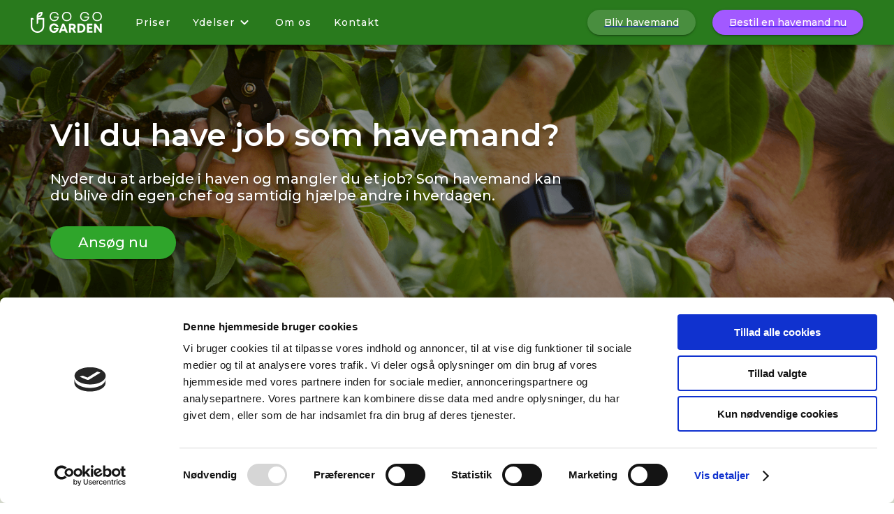

--- FILE ---
content_type: text/html; charset=utf-8
request_url: https://gogogarden.dk/job
body_size: 24435
content:
<!DOCTYPE html><html lang="da"><head><meta charSet="utf-8" data-next-head=""/><meta name="viewport" content="width=device-width" data-next-head=""/><link rel="canonical" href="https://gogogarden.dk/job" data-next-head=""/><meta property="og:image" content="https://gogogarden.dk/og-image.png" data-next-head=""/><title data-next-head="">Job som havemand | Go Go Garden</title><meta name="description" content="Tjen penge hos Go Go Garden ved at udføre jobs for lokale haveejere. Du er selvstændig og styrer selv hvilke jobs du påtager dig og hvordan du løser dem." data-next-head=""/><script type="application/ld+json" data-next-head="">{"@context":"https://schema.org","@type":"BreadcrumbList","itemListElement":[{"@type":"ListItem","position":1,"name":"Job som havemand","item":"https://gogogarden.dk/job"}]}</script><script id="Cookiebot" src="https://consent.cookiebot.com/uc.js" data-cbid="c1cfc0af-55a1-44c7-bd65-6d9277e3870b" data-ms-consent-mode="disabled" type="text/javascript" async=""></script><link href="https://fonts.googleapis.com/css2?family=Montserrat:wght@400;500;600;700&amp;display=swap" rel="stylesheet"/><link rel="icon" href="/favicon.ico"/><meta name="theme-color" content="#000000"/><link rel="apple-touch-icon" href="/logo192.png"/><link rel="manifest" href="/manifest.json"/><meta name="format-detection" content="telephone=no"/><script>
                !function(f,b,e,v,n,t,s)
                {if(f.fbq)return;n=f.fbq=function(){n.callMethod?
                n.callMethod.apply(n,arguments):n.queue.push(arguments)};
                if(!f._fbq)f._fbq=n;n.push=n;n.loaded=!0;n.version='2.0';
                n.queue=[];t=b.createElement(e);t.async=!0;
                t.src=v;s=b.getElementsByTagName(e)[0];
                s.parentNode.insertBefore(t,s)}(window, document,'script',
                'https://connect.facebook.net/en_US/fbevents.js');
                fbq('init', '601593130506911');
                fbq('track', 'PageView');
            </script><script>
                    window.dataLayer = window.dataLayer || [];
                    function gtag(){dataLayer.push(arguments);}

                    gtag('consent', 'default', {
                        'ad_storage': 'granted',
                        'ad_user_data': 'granted',
                        'ad_personalization': 'granted',
                        'analytics_storage': 'granted'
                    });

                    gtag("set", "ads_data_redaction", false);
                    gtag("set", "url_passthrough", true);
                </script><script async="" src="https://www.googletagmanager.com/gtag/js?id=AW-814586241"></script><script>
                    window.dataLayer = window.dataLayer || [];
                    function gtag(){dataLayer.push(arguments);}
                    gtag('js', new Date());

                    gtag('config', 'AW-814586241', { allow_enhanced_conversions: true });
                </script><script>
                    window.uetq = window.uetq || [];
                    window.uetq.push("consent", "update", {
                        "ad_storage": "granted",
                    });

                    (function(w,d,t,r,u)
                    {
                        var f,n,i;
                        w[u]=w[u]||[],f=function()
                        {
                            var o={ti:"343152439", enableAutoSpaTracking: true};
                            o.q=w[u],w[u]=new UET(o),w[u].push("pageLoad")
                        },
                        n=d.createElement(t),n.src=r,n.async=1,n.onload=n.onreadystatechange=function()
                        {
                            var s=this.readyState;
                            s&&s!=="loaded"&&s!=="complete"||(f(),n.onload=n.onreadystatechange=null)
                        },
                        i=d.getElementsByTagName(t)[0],i.parentNode.insertBefore(n,i)
                    })
                    (window,document,"script","//bat.bing.com/bat.js","uetq");
                </script><script>
                    (function(h,o,t,j,a,r){
                        h.hj=h.hj||function(){(h.hj.q=h.hj.q||[]).push(arguments)};
                        h._hjSettings={hjid:5098876,hjsv:6};
                        a=o.getElementsByTagName('head')[0];
                        r=o.createElement('script');r.async=1;
                        r.src=t+h._hjSettings.hjid+j+h._hjSettings.hjsv;
                        a.appendChild(r);
                    })(window,document,'https://static.hotjar.com/c/hotjar-','.js?sv=');
                </script><link data-next-font="" rel="preconnect" href="/" crossorigin="anonymous"/><link rel="preload" href="/_next/static/css/42e7a100ffad6f66.css" as="style"/><link rel="stylesheet" href="/_next/static/css/42e7a100ffad6f66.css" data-n-g=""/><noscript data-n-css=""></noscript><script defer="" nomodule="" src="/_next/static/chunks/polyfills-42372ed130431b0a.js"></script><script src="/_next/static/chunks/webpack-f3af94b6d6b3f48c.js" defer=""></script><script src="/_next/static/chunks/framework-3754e228faed5b19.js" defer=""></script><script src="/_next/static/chunks/main-f9883e7b0f7c5eed.js" defer=""></script><script src="/_next/static/chunks/pages/_app-0fdfb61d186d3dbf.js" defer=""></script><script src="/_next/static/chunks/6247-b0b310c474e49897.js" defer=""></script><script src="/_next/static/chunks/6737-087e22367b7618fe.js" defer=""></script><script src="/_next/static/chunks/6363-998d7107f2843356.js" defer=""></script><script src="/_next/static/chunks/5162-24626684e05ddb24.js" defer=""></script><script src="/_next/static/chunks/503-19ee4a777fa7c89a.js" defer=""></script><script src="/_next/static/chunks/190-39928545b47f29ee.js" defer=""></script><script src="/_next/static/chunks/798-2bed20a7965a6957.js" defer=""></script><script src="/_next/static/chunks/3567-a9c9baf4be93da03.js" defer=""></script><script src="/_next/static/chunks/5809-74bb2154b4d48aca.js" defer=""></script><script src="/_next/static/chunks/2845-33763cbdb226cc74.js" defer=""></script><script src="/_next/static/chunks/3973-85de215dfcd786bf.js" defer=""></script><script src="/_next/static/chunks/pages/job-eb6a108e6383cdf1.js" defer=""></script><script src="/_next/static/RBfrSmuh_yOopa7WrRGg8/_buildManifest.js" defer=""></script><script src="/_next/static/RBfrSmuh_yOopa7WrRGg8/_ssgManifest.js" defer=""></script><style id="jss-server-side">.MuiPaper-root {
  color: rgba(0, 0, 0, 0.87);
  transition: box-shadow 300ms cubic-bezier(0.4, 0, 0.2, 1) 0ms;
  background-color: #fff;
}
.MuiPaper-rounded {
  border-radius: 4px;
}
.MuiPaper-outlined {
  border: 1px solid rgba(0, 0, 0, 0.12);
}
.MuiPaper-elevation0 {
  box-shadow: none;
}
.MuiPaper-elevation1 {
  box-shadow: 0px 2px 1px -1px rgba(0,0,0,0.2),0px 1px 1px 0px rgba(0,0,0,0.14),0px 1px 3px 0px rgba(0,0,0,0.12);
}
.MuiPaper-elevation2 {
  box-shadow: 0px 3px 1px -2px rgba(0,0,0,0.2),0px 2px 2px 0px rgba(0,0,0,0.14),0px 1px 5px 0px rgba(0,0,0,0.12);
}
.MuiPaper-elevation3 {
  box-shadow: 0px 3px 3px -2px rgba(0,0,0,0.2),0px 3px 4px 0px rgba(0,0,0,0.14),0px 1px 8px 0px rgba(0,0,0,0.12);
}
.MuiPaper-elevation4 {
  box-shadow: 0px 2px 4px -1px rgba(0,0,0,0.2),0px 4px 5px 0px rgba(0,0,0,0.14),0px 1px 10px 0px rgba(0,0,0,0.12);
}
.MuiPaper-elevation5 {
  box-shadow: 0px 3px 5px -1px rgba(0,0,0,0.2),0px 5px 8px 0px rgba(0,0,0,0.14),0px 1px 14px 0px rgba(0,0,0,0.12);
}
.MuiPaper-elevation6 {
  box-shadow: 0px 3px 5px -1px rgba(0,0,0,0.2),0px 6px 10px 0px rgba(0,0,0,0.14),0px 1px 18px 0px rgba(0,0,0,0.12);
}
.MuiPaper-elevation7 {
  box-shadow: 0px 4px 5px -2px rgba(0,0,0,0.2),0px 7px 10px 1px rgba(0,0,0,0.14),0px 2px 16px 1px rgba(0,0,0,0.12);
}
.MuiPaper-elevation8 {
  box-shadow: 0px 5px 5px -3px rgba(0,0,0,0.2),0px 8px 10px 1px rgba(0,0,0,0.14),0px 3px 14px 2px rgba(0,0,0,0.12);
}
.MuiPaper-elevation9 {
  box-shadow: 0px 5px 6px -3px rgba(0,0,0,0.2),0px 9px 12px 1px rgba(0,0,0,0.14),0px 3px 16px 2px rgba(0,0,0,0.12);
}
.MuiPaper-elevation10 {
  box-shadow: 0px 6px 6px -3px rgba(0,0,0,0.2),0px 10px 14px 1px rgba(0,0,0,0.14),0px 4px 18px 3px rgba(0,0,0,0.12);
}
.MuiPaper-elevation11 {
  box-shadow: 0px 6px 7px -4px rgba(0,0,0,0.2),0px 11px 15px 1px rgba(0,0,0,0.14),0px 4px 20px 3px rgba(0,0,0,0.12);
}
.MuiPaper-elevation12 {
  box-shadow: 0px 7px 8px -4px rgba(0,0,0,0.2),0px 12px 17px 2px rgba(0,0,0,0.14),0px 5px 22px 4px rgba(0,0,0,0.12);
}
.MuiPaper-elevation13 {
  box-shadow: 0px 7px 8px -4px rgba(0,0,0,0.2),0px 13px 19px 2px rgba(0,0,0,0.14),0px 5px 24px 4px rgba(0,0,0,0.12);
}
.MuiPaper-elevation14 {
  box-shadow: 0px 7px 9px -4px rgba(0,0,0,0.2),0px 14px 21px 2px rgba(0,0,0,0.14),0px 5px 26px 4px rgba(0,0,0,0.12);
}
.MuiPaper-elevation15 {
  box-shadow: 0px 8px 9px -5px rgba(0,0,0,0.2),0px 15px 22px 2px rgba(0,0,0,0.14),0px 6px 28px 5px rgba(0,0,0,0.12);
}
.MuiPaper-elevation16 {
  box-shadow: 0px 8px 10px -5px rgba(0,0,0,0.2),0px 16px 24px 2px rgba(0,0,0,0.14),0px 6px 30px 5px rgba(0,0,0,0.12);
}
.MuiPaper-elevation17 {
  box-shadow: 0px 8px 11px -5px rgba(0,0,0,0.2),0px 17px 26px 2px rgba(0,0,0,0.14),0px 6px 32px 5px rgba(0,0,0,0.12);
}
.MuiPaper-elevation18 {
  box-shadow: 0px 9px 11px -5px rgba(0,0,0,0.2),0px 18px 28px 2px rgba(0,0,0,0.14),0px 7px 34px 6px rgba(0,0,0,0.12);
}
.MuiPaper-elevation19 {
  box-shadow: 0px 9px 12px -6px rgba(0,0,0,0.2),0px 19px 29px 2px rgba(0,0,0,0.14),0px 7px 36px 6px rgba(0,0,0,0.12);
}
.MuiPaper-elevation20 {
  box-shadow: 0px 10px 13px -6px rgba(0,0,0,0.2),0px 20px 31px 3px rgba(0,0,0,0.14),0px 8px 38px 7px rgba(0,0,0,0.12);
}
.MuiPaper-elevation21 {
  box-shadow: 0px 10px 13px -6px rgba(0,0,0,0.2),0px 21px 33px 3px rgba(0,0,0,0.14),0px 8px 40px 7px rgba(0,0,0,0.12);
}
.MuiPaper-elevation22 {
  box-shadow: 0px 10px 14px -6px rgba(0,0,0,0.2),0px 22px 35px 3px rgba(0,0,0,0.14),0px 8px 42px 7px rgba(0,0,0,0.12);
}
.MuiPaper-elevation23 {
  box-shadow: 0px 11px 14px -7px rgba(0,0,0,0.2),0px 23px 36px 3px rgba(0,0,0,0.14),0px 9px 44px 8px rgba(0,0,0,0.12);
}
.MuiPaper-elevation24 {
  box-shadow: 0px 11px 15px -7px rgba(0,0,0,0.2),0px 24px 38px 3px rgba(0,0,0,0.14),0px 9px 46px 8px rgba(0,0,0,0.12);
}
.MuiBackdrop-root {
  top: 0;
  left: 0;
  right: 0;
  bottom: 0;
  display: flex;
  z-index: -1;
  position: fixed;
  align-items: center;
  justify-content: center;
  background-color: rgba(0, 0, 0, 0.5);
  -webkit-tap-highlight-color: transparent;
}
.MuiBackdrop-invisible {
  background-color: transparent;
}
.MuiCircularProgress-root {
  display: inline-block;
}
.MuiCircularProgress-static {
  transition: transform 300ms cubic-bezier(0.4, 0, 0.2, 1) 0ms;
}
.MuiCircularProgress-indeterminate {
  animation: MuiCircularProgress-keyframes-circular-rotate 1.4s linear infinite;
}
.MuiCircularProgress-colorPrimary {
  color: #2FA52B;
}
.MuiCircularProgress-colorSecondary {
  color: #f50057;
}
.MuiCircularProgress-svg {
  display: block;
}
.MuiCircularProgress-circle {
  stroke: currentColor;
}
.MuiCircularProgress-circleStatic {
  transition: stroke-dashoffset 300ms cubic-bezier(0.4, 0, 0.2, 1) 0ms;
}
.MuiCircularProgress-circleIndeterminate {
  animation: MuiCircularProgress-keyframes-circular-dash 1.4s ease-in-out infinite;
  stroke-dasharray: 80px, 200px;
  stroke-dashoffset: 0px;
}
@keyframes MuiCircularProgress-keyframes-circular-rotate {
  0% {
    transform-origin: 50% 50%;
  }
  100% {
    transform: rotate(360deg);
  }
}
@keyframes MuiCircularProgress-keyframes-circular-dash {
  0% {
    stroke-dasharray: 1px, 200px;
    stroke-dashoffset: 0px;
  }
  50% {
    stroke-dasharray: 100px, 200px;
    stroke-dashoffset: -15px;
  }
  100% {
    stroke-dasharray: 100px, 200px;
    stroke-dashoffset: -125px;
  }
}
  .MuiCircularProgress-circleDisableShrink {
    animation: none;
  }
  .jss151 {
    z-index: 1401;
  }
  .jss152 {
    color: #2FA52B;
  }
  .MuiButtonBase-root {
    color: inherit;
    border: 0;
    cursor: pointer;
    margin: 0;
    display: inline-flex;
    outline: 0;
    padding: 0;
    position: relative;
    align-items: center;
    user-select: none;
    border-radius: 0;
    vertical-align: middle;
    -moz-appearance: none;
    justify-content: center;
    text-decoration: none;
    background-color: transparent;
    -webkit-appearance: none;
    -webkit-tap-highlight-color: transparent;
  }
  .MuiButtonBase-root::-moz-focus-inner {
    border-style: none;
  }
  .MuiButtonBase-root.Mui-disabled {
    cursor: default;
    pointer-events: none;
  }
@media print {
  .MuiButtonBase-root {
    color-adjust: exact;
  }
}
  .MuiIconButton-root {
    flex: 0 0 auto;
    color: rgba(0, 0, 0, 0.54);
    padding: 12px;
    overflow: visible;
    font-size: 1.7142857142857142rem;
    text-align: center;
    transition: background-color 150ms cubic-bezier(0.4, 0, 0.2, 1) 0ms;
    border-radius: 50%;
  }
  .MuiIconButton-root:hover {
    background-color: rgba(0, 0, 0, 0.04);
  }
  .MuiIconButton-root.Mui-disabled {
    color: rgba(0, 0, 0, 0.26);
    background-color: transparent;
  }
@media (hover: none) {
  .MuiIconButton-root:hover {
    background-color: transparent;
  }
}
  .MuiIconButton-edgeStart {
    margin-left: -12px;
  }
  .MuiIconButton-sizeSmall.MuiIconButton-edgeStart {
    margin-left: -3px;
  }
  .MuiIconButton-edgeEnd {
    margin-right: -12px;
  }
  .MuiIconButton-sizeSmall.MuiIconButton-edgeEnd {
    margin-right: -3px;
  }
  .MuiIconButton-colorInherit {
    color: inherit;
  }
  .MuiIconButton-colorPrimary {
    color: #2FA52B;
  }
  .MuiIconButton-colorPrimary:hover {
    background-color: rgba(47, 165, 43, 0.04);
  }
@media (hover: none) {
  .MuiIconButton-colorPrimary:hover {
    background-color: transparent;
  }
}
  .MuiIconButton-colorSecondary {
    color: #f50057;
  }
  .MuiIconButton-colorSecondary:hover {
    background-color: rgba(245, 0, 87, 0.04);
  }
@media (hover: none) {
  .MuiIconButton-colorSecondary:hover {
    background-color: transparent;
  }
}
  .MuiIconButton-sizeSmall {
    padding: 3px;
    font-size: 1.2857142857142856rem;
  }
  .MuiIconButton-label {
    width: 100%;
    display: flex;
    align-items: inherit;
    justify-content: inherit;
  }
  .MuiSvgIcon-root {
    fill: currentColor;
    width: 1em;
    height: 1em;
    display: inline-block;
    font-size: 1.7142857142857142rem;
    transition: fill 200ms cubic-bezier(0.4, 0, 0.2, 1) 0ms;
    flex-shrink: 0;
    user-select: none;
  }
  .MuiSvgIcon-colorPrimary {
    color: #2FA52B;
  }
  .MuiSvgIcon-colorSecondary {
    color: #f50057;
  }
  .MuiSvgIcon-colorAction {
    color: rgba(0, 0, 0, 0.54);
  }
  .MuiSvgIcon-colorError {
    color: #f44336;
  }
  .MuiSvgIcon-colorDisabled {
    color: rgba(0, 0, 0, 0.26);
  }
  .MuiSvgIcon-fontSizeInherit {
    font-size: inherit;
  }
  .MuiSvgIcon-fontSizeSmall {
    font-size: 1.4285714285714284rem;
  }
  .MuiSvgIcon-fontSizeLarge {
    font-size: 2.5rem;
  }
  .MuiContainer-root {
    width: 100%;
    display: block;
    box-sizing: border-box;
    margin-left: auto;
    margin-right: auto;
    padding-left: 16px;
    padding-right: 16px;
  }
@media (min-width:560px) {
  .MuiContainer-root {
    padding-left: 24px;
    padding-right: 24px;
  }
}
  .MuiContainer-disableGutters {
    padding-left: 0;
    padding-right: 0;
  }
@media (min-width:560px) {
  .MuiContainer-fixed {
    max-width: 560px;
  }
}
@media (min-width:760px) {
  .MuiContainer-fixed {
    max-width: 760px;
  }
}
@media (min-width:995px) {
  .MuiContainer-fixed {
    max-width: 995px;
  }
}
@media (min-width:1152px) {
  .MuiContainer-fixed {
    max-width: 1152px;
  }
}
@media (min-width:0px) {
  .MuiContainer-maxWidthXs {
    max-width: 444px;
  }
}
@media (min-width:560px) {
  .MuiContainer-maxWidthSm {
    max-width: 560px;
  }
}
@media (min-width:760px) {
  .MuiContainer-maxWidthMd {
    max-width: 760px;
  }
}
@media (min-width:995px) {
  .MuiContainer-maxWidthLg {
    max-width: 995px;
  }
}
@media (min-width:1152px) {
  .MuiContainer-maxWidthXl {
    max-width: 1152px;
  }
}
  .MuiAppBar-root {
    width: 100%;
    display: flex;
    z-index: 1100;
    box-sizing: border-box;
    flex-shrink: 0;
    flex-direction: column;
  }
  .MuiAppBar-positionFixed {
    top: 0;
    left: auto;
    right: 0;
    position: fixed;
  }
@media print {
  .MuiAppBar-positionFixed {
    position: absolute;
  }
}
  .MuiAppBar-positionAbsolute {
    top: 0;
    left: auto;
    right: 0;
    position: absolute;
  }
  .MuiAppBar-positionSticky {
    top: 0;
    left: auto;
    right: 0;
    position: sticky;
  }
  .MuiAppBar-positionStatic {
    position: static;
  }
  .MuiAppBar-positionRelative {
    position: relative;
  }
  .MuiAppBar-colorDefault {
    color: rgba(0, 0, 0, 0.87);
    background-color: #f5f5f5;
  }
  .MuiAppBar-colorPrimary {
    color: #fff;
    background-color: #2FA52B;
  }
  .MuiAppBar-colorSecondary {
    color: #fff;
    background-color: #f50057;
  }
  .MuiAppBar-colorInherit {
    color: inherit;
  }
  .MuiAppBar-colorTransparent {
    color: inherit;
    background-color: transparent;
  }
  .MuiToolbar-root {
    display: flex;
    position: relative;
    align-items: center;
  }
  .MuiToolbar-gutters {
    padding-left: 16px;
    padding-right: 16px;
  }
@media (min-width:560px) {
  .MuiToolbar-gutters {
    padding-left: 24px;
    padding-right: 24px;
  }
}
  .MuiToolbar-regular {
    min-height: 56px;
  }
@media (min-width:0px) and (orientation: landscape) {
  .MuiToolbar-regular {
    min-height: 48px;
  }
}
@media (min-width:560px) {
  .MuiToolbar-regular {
    min-height: 64px;
  }
}
  .MuiToolbar-dense {
    min-height: 48px;
  }
@media (min-width:1152px) {
  .jss14 {
    max-width: 1440px;
  }
}
  .jss18 {
    width: 48px;
    cursor: pointer;
    height: 48px;
    display: flex;
    align-items: center;
    justify-content: center;
    -webkit-tap-highlight-color: transparent;
  }
  .jss19 {
    transition: opacity 0.15s linear;
  }
  .jss19:hover {
    opacity: 0.7;
  }
  .MuiButton-root {
    color: rgba(0, 0, 0, 0.87);
    padding: 6px 16px;
    font-size: 1rem;
    min-width: 64px;
    box-sizing: border-box;
    transition: background-color 250ms cubic-bezier(0.4, 0, 0.2, 1) 0ms,box-shadow 250ms cubic-bezier(0.4, 0, 0.2, 1) 0ms,border 250ms cubic-bezier(0.4, 0, 0.2, 1) 0ms;
    font-family: Montserrat, sans-serif;
    font-weight: 500;
    line-height: 1.75;
    border-radius: 4px;
    text-transform: uppercase;
  }
  .MuiButton-root:hover {
    text-decoration: none;
    background-color: rgba(0, 0, 0, 0.04);
  }
  .MuiButton-root.Mui-disabled {
    color: rgba(0, 0, 0, 0.26);
  }
@media (hover: none) {
  .MuiButton-root:hover {
    background-color: transparent;
  }
}
  .MuiButton-root:hover.Mui-disabled {
    background-color: transparent;
  }
  .MuiButton-label {
    width: 100%;
    display: inherit;
    align-items: inherit;
    justify-content: inherit;
  }
  .MuiButton-text {
    padding: 6px 8px;
  }
  .MuiButton-textPrimary {
    color: #2FA52B;
  }
  .MuiButton-textPrimary:hover {
    background-color: rgba(47, 165, 43, 0.04);
  }
@media (hover: none) {
  .MuiButton-textPrimary:hover {
    background-color: transparent;
  }
}
  .MuiButton-textSecondary {
    color: #f50057;
  }
  .MuiButton-textSecondary:hover {
    background-color: rgba(245, 0, 87, 0.04);
  }
@media (hover: none) {
  .MuiButton-textSecondary:hover {
    background-color: transparent;
  }
}
  .MuiButton-outlined {
    border: 1px solid rgba(0, 0, 0, 0.23);
    padding: 5px 15px;
  }
  .MuiButton-outlined.Mui-disabled {
    border: 1px solid rgba(0, 0, 0, 0.12);
  }
  .MuiButton-outlinedPrimary {
    color: #2FA52B;
    border: 1px solid rgba(47, 165, 43, 0.5);
  }
  .MuiButton-outlinedPrimary:hover {
    border: 1px solid #2FA52B;
    background-color: rgba(47, 165, 43, 0.04);
  }
@media (hover: none) {
  .MuiButton-outlinedPrimary:hover {
    background-color: transparent;
  }
}
  .MuiButton-outlinedSecondary {
    color: #f50057;
    border: 1px solid rgba(245, 0, 87, 0.5);
  }
  .MuiButton-outlinedSecondary:hover {
    border: 1px solid #f50057;
    background-color: rgba(245, 0, 87, 0.04);
  }
  .MuiButton-outlinedSecondary.Mui-disabled {
    border: 1px solid rgba(0, 0, 0, 0.26);
  }
@media (hover: none) {
  .MuiButton-outlinedSecondary:hover {
    background-color: transparent;
  }
}
  .MuiButton-contained {
    color: rgba(0, 0, 0, 0.87);
    box-shadow: 0px 3px 1px -2px rgba(0,0,0,0.2),0px 2px 2px 0px rgba(0,0,0,0.14),0px 1px 5px 0px rgba(0,0,0,0.12);
    background-color: #e0e0e0;
  }
  .MuiButton-contained:hover {
    box-shadow: 0px 2px 4px -1px rgba(0,0,0,0.2),0px 4px 5px 0px rgba(0,0,0,0.14),0px 1px 10px 0px rgba(0,0,0,0.12);
    background-color: #d5d5d5;
  }
  .MuiButton-contained.Mui-focusVisible {
    box-shadow: 0px 3px 5px -1px rgba(0,0,0,0.2),0px 6px 10px 0px rgba(0,0,0,0.14),0px 1px 18px 0px rgba(0,0,0,0.12);
  }
  .MuiButton-contained:active {
    box-shadow: 0px 5px 5px -3px rgba(0,0,0,0.2),0px 8px 10px 1px rgba(0,0,0,0.14),0px 3px 14px 2px rgba(0,0,0,0.12);
  }
  .MuiButton-contained.Mui-disabled {
    color: rgba(0, 0, 0, 0.26);
    box-shadow: none;
    background-color: rgba(0, 0, 0, 0.12);
  }
@media (hover: none) {
  .MuiButton-contained:hover {
    box-shadow: 0px 3px 1px -2px rgba(0,0,0,0.2),0px 2px 2px 0px rgba(0,0,0,0.14),0px 1px 5px 0px rgba(0,0,0,0.12);
    background-color: #e0e0e0;
  }
}
  .MuiButton-contained:hover.Mui-disabled {
    background-color: rgba(0, 0, 0, 0.12);
  }
  .MuiButton-containedPrimary {
    color: #fff;
    background-color: #2FA52B;
  }
  .MuiButton-containedPrimary:hover {
    background-color: rgb(32, 115, 30);
  }
@media (hover: none) {
  .MuiButton-containedPrimary:hover {
    background-color: #2FA52B;
  }
}
  .MuiButton-containedSecondary {
    color: #fff;
    background-color: #f50057;
  }
  .MuiButton-containedSecondary:hover {
    background-color: #c51162;
  }
@media (hover: none) {
  .MuiButton-containedSecondary:hover {
    background-color: #f50057;
  }
}
  .MuiButton-disableElevation {
    box-shadow: none;
  }
  .MuiButton-disableElevation:hover {
    box-shadow: none;
  }
  .MuiButton-disableElevation.Mui-focusVisible {
    box-shadow: none;
  }
  .MuiButton-disableElevation:active {
    box-shadow: none;
  }
  .MuiButton-disableElevation.Mui-disabled {
    box-shadow: none;
  }
  .MuiButton-colorInherit {
    color: inherit;
    border-color: currentColor;
  }
  .MuiButton-textSizeSmall {
    padding: 4px 5px;
    font-size: 0.9285714285714285rem;
  }
  .MuiButton-textSizeLarge {
    padding: 8px 11px;
    font-size: 1.0714285714285714rem;
  }
  .MuiButton-outlinedSizeSmall {
    padding: 3px 9px;
    font-size: 0.9285714285714285rem;
  }
  .MuiButton-outlinedSizeLarge {
    padding: 7px 21px;
    font-size: 1.0714285714285714rem;
  }
  .MuiButton-containedSizeSmall {
    padding: 4px 10px;
    font-size: 0.9285714285714285rem;
  }
  .MuiButton-containedSizeLarge {
    padding: 8px 22px;
    font-size: 1.0714285714285714rem;
  }
  .MuiButton-fullWidth {
    width: 100%;
  }
  .MuiButton-startIcon {
    display: inherit;
    margin-left: -4px;
    margin-right: 8px;
  }
  .MuiButton-startIcon.MuiButton-iconSizeSmall {
    margin-left: -2px;
  }
  .MuiButton-endIcon {
    display: inherit;
    margin-left: 8px;
    margin-right: -4px;
  }
  .MuiButton-endIcon.MuiButton-iconSizeSmall {
    margin-right: -2px;
  }
  .MuiButton-iconSizeSmall > *:first-child {
    font-size: 18px;
  }
  .MuiButton-iconSizeMedium > *:first-child {
    font-size: 20px;
  }
  .MuiButton-iconSizeLarge > *:first-child {
    font-size: 22px;
  }
  .jss16 {
    padding: 6px 40px;
    font-size: 16px;
    min-height: 44px;
    font-weight: 500;
    border-radius: 24px;
    text-transform: none;
  }
  .jss15 {
    color: #FFFFFF;
    box-shadow: none;
    background-color: #2FA52B;
  }
  .jss15:hover {
    box-shadow: rgba(0, 0, 0, 0.1) 0px 0px 5px 0px, rgba(0, 0, 0, 0.1) 0px 0px 1px 0px;
    background-color: #238221;
  }
  .jss15:disabled {
    color: #FFFFFF;
    background-color: #818181;
  }
  .jss17 {
    color: #FFFFFF;
    box-shadow: none;
    background-color: #A259FF;
  }
  .jss17:hover {
    box-shadow: rgba(0, 0, 0, 0.1) 0px 0px 5px 0px, rgba(0, 0, 0, 0.1) 0px 0px 1px 0px;
    background-color: #7A14FF;
  }
  .jss17:disabled {
    color: #FFFFFF;
    background-color: #818181;
  }
  .jss8 {
    display: flex;
    padding: 0px 20px;
  }
@media (max-width:624.95px) {
  .jss8 {
    padding: 0px 8px;
    justify-content: space-between;
  }
}
  .jss9 {
    display: flex;
    transition: opacity 0.15s linear;
    align-items: center;
    margin-right: 32px;
  }
  .jss9:hover {
    opacity: 0.7;
  }
  .jss10 {
    height: 30px;
  }
@media (max-width:624.95px) {
  .jss10 {
    height: 24px;
  }
}
  .jss11 {
    display: flex;
    flex-grow: 1;
    align-items: center;
  }
@media (max-width:624.95px) {
  .jss11 {
    display: none;
  }
}
  .jss11 > a, .jss11 > .menu-group > a {
    color: #FFFFFF;
    padding: 16px;
    font-size: 14px;
    transition: opacity 0.15s linear;
    font-weight: 500;
    letter-spacing: 1px;
    text-decoration: none;
  }
  .jss11 > a.active {
    position: relative;
  }
  .jss11 > .menu-group > a.active span {
    position: relative;
  }
  .jss11 > .menu-group {
    position: relative;
  }
  .jss11 > .actions {
    display: flex;
    margin-left: auto;
  }
  .jss11 > .actions > .apply-action.button {
    margin-right: 24px;
  }
  .jss11 > .actions > .apply-action.link {
    display: none;
  }
@media (max-width:874.95px) {
  .jss11 > .actions > .order-action {
    display: none;
  }
}
  .jss11 > .actions > .order-action > button {
    padding: 6px 24px;
    font-size: 14px;
    box-shadow: 0px 3px 1px -2px rgba(0,0,0,0.2),0px 2px 2px 0px rgba(0,0,0,0.14),0px 1px 5px 0px rgba(0,0,0,0.12);
    min-height: auto;
  }
  .jss11 > .actions > .order-action > button:hover {
    box-shadow: 0px 2px 4px -1px rgba(0,0,0,0.2),0px 4px 5px 0px rgba(0,0,0,0.14),0px 1px 10px 0px rgba(0,0,0,0.12);
  }
@media (max-width:1049.95px) {
  .jss11 > .actions > .apply-action.button {
    display: none;
  }
}
  .jss11 > .actions > .apply-action.button > button {
    padding: 6px 24px;
    font-size: 14px;
    box-shadow: 0px 3px 1px -2px rgba(0,0,0,0.2),0px 2px 2px 0px rgba(0,0,0,0.14),0px 1px 5px 0px rgba(0,0,0,0.12);
    min-height: auto;
    background-color: #498E3F;
  }
  .jss11 > .actions > .apply-action.button > button:hover {
    box-shadow: 0px 2px 4px -1px rgba(0,0,0,0.2),0px 4px 5px 0px rgba(0,0,0,0.14),0px 1px 10px 0px rgba(0,0,0,0.12);
    background-color: #31602a;
  }
  .jss11 > .menu-group > a {
    display: flex;
    align-items: center;
  }
  .jss11 > .menu-group .menu {
    top: 68px;
    left: -32px;
    display: none;
    padding: 8px 32px;
    position: absolute;
    box-shadow: 0px 4px 4px 0px rgba(0, 0, 0, 0.25), 0px 0px 4px 0px rgba(0, 0, 0, 0.25);
    border-radius: 20px;
    background-color: #FFFFFF;
  }
  .jss11 > .menu-group .menu > div {
    margin-right: 40px;
  }
  .jss11 > .menu-group .menu > div > a {
    color: #4A4A4A;
    display: block;
    padding: 16px;
    font-size: 14px;
    transition: opacity 0.15s linear;
    font-weight: 500;
    white-space: nowrap;
    text-decoration: none;
  }
  .jss11 > .menu-group .menu > div > a:hover {
    opacity: 0.7;
  }
  .jss11 > .menu-group .menu > div > a.special {
    color: #A259FF;
  }
  .jss11 > .menu-group .menu > div:last-child {
    margin-right: 0;
  }
@media only screen and (hover: none) {
  .jss11 > .menu-group > a {
    pointer-events: none;
  }
}
  .jss11 > .menu-group > a > svg {
    font-size: 24px;
    margin-left: 2px;
  }
  .jss11 > .menu-group > a.active span::after {
    left: 0;
    right: 0;
    bottom: -2px;
    content: '';
    position: absolute;
    border-top: 1px solid #FFFFFF;
  }
  .jss11 > a.active::after {
    left: 16px;
    right: 16px;
    bottom: calc(16px - 2px);
    content: '';
    position: absolute;
    border-top: 1px solid #FFFFFF;
  }
  .jss11 > a:hover, .jss11 > .menu-group > a:hover {
    opacity: 0.7;
  }
  .jss11 > a.active, .jss11 > .menu-group > a.active {
    opacity: 1;
  }
  .jss12 > .menu-group:hover .menu {
    display: flex;
  }
  .jss12 > .menu-group:hover .menu::after {
    top: -24px;
    left: 0;
    right: 0;
    height: 24px;
    content: '';
    position: absolute;
  }
  .jss13 {
    margin-right: -10px;
  }
@media (min-width:625px) {
  .jss13 {
    display: none;
  }
}
  .MuiCollapse-container {
    height: 0;
    overflow: hidden;
    transition: height 300ms cubic-bezier(0.4, 0, 0.2, 1) 0ms;
  }
  .MuiCollapse-entered {
    height: auto;
    overflow: visible;
  }
  .MuiCollapse-hidden {
    visibility: hidden;
  }
  .MuiCollapse-wrapper {
    display: flex;
  }
  .MuiCollapse-wrapperInner {
    width: 100%;
  }
  .jss21 {
    border: 0;
    cursor: pointer;
    font-family: 'Montserrat', sans-serif;
    background-color: transparent;
  }
  .jss20 {
    display: flex;
    flex-direction: column;
  }
  .jss20 > a, .jss20 > .menu-group > button, .jss20 > .actions > .apply-action.link {
    color: #FFFFFF;
    display: flex;
    padding: 0 24px;
    font-size: 14px;
    transition: opacity 0.15s linear;
    align-items: center;
    font-weight: 500;
    line-height: 44px;
    letter-spacing: 1px;
    text-decoration: none;
  }
  .jss20 > .actions {
    display: flex;
    padding: 16px;
    margin-top: 8px;
    align-items: center;
    flex-direction: column-reverse;
  }
  .jss20 > .actions > .apply-action.button {
    display: none;
  }
  .jss20 > .actions > .order-action {
    margin-bottom: 8px;
  }
  .jss20 > .actions > .order-action > button {
    padding: 6px 24px;
    font-size: 14px;
    box-shadow: 0px 3px 1px -2px rgba(0,0,0,0.2),0px 2px 2px 0px rgba(0,0,0,0.14),0px 1px 5px 0px rgba(0,0,0,0.12);
  }
  .jss20 > .actions > .order-action > button:hover {
    box-shadow: 0px 2px 4px -1px rgba(0,0,0,0.2),0px 4px 5px 0px rgba(0,0,0,0.14),0px 1px 10px 0px rgba(0,0,0,0.12);
  }
  .jss20 > .menu-group > button {
    display: flex;
    align-items: center;
  }
  .jss20 > .menu-group .menu {
    margin: 8px 0;
    padding: 8px 32px;
    background-color: #1C5B13;
  }
  .jss20 > .menu-group .menu > div > a {
    color: #FFFFFF;
    display: block;
    padding: 0 16px;
    font-size: 14px;
    transition: opacity 0.15s linear;
    font-weight: 500;
    line-height: 44px;
    white-space: nowrap;
    text-decoration: none;
  }
  .jss20 > .menu-group .menu > div > a:hover {
    opacity: 0.7;
  }
  .jss20 > .menu-group .menu > div > a.special {
    margin-top: 16px;
    font-weight: 700;
  }
  .jss20 > .menu-group > button > svg {
    font-size: 24px;
    margin-left: 2px;
  }
  .jss20 > a:hover, .jss20 > .menu-group > button:hover, .jss20 > .actions > .apply-action.link:hover {
    opacity: 0.7;
  }
  .jss6 {
    max-height: 100vh;
    background-color: #297A1D;
  }
@media (max-width:624.95px) {
  .jss6 {
    overflow-y: auto;
  }
}
  .jss7 {
    min-height: 56px;
  }
@media (min-width:0px) and (orientation: landscape) {
  .jss7 {
    min-height: 48px;
  }
}
@media (min-width:560px) {
  .jss7 {
    min-height: 64px;
  }
}
  .jss139 {
    display: flex;
    padding: 48px;
    text-align: center;
    flex-direction: column;
  }
@media (max-width:499.95px) {
  .jss139 {
    padding: 24px;
  }
}
  .jss140 {
    color: #4A4A4A;
    margin: 0;
    font-size: 24px;
    font-weight: 600;
    font-variant: all-small-caps;
    margin-bottom: 16px;
  }
  .jss141 {
    color: #4A4A4A;
    margin: 0;
    font-size: 16px;
    font-weight: 400;
    margin-bottom: 16px;
  }
  .jss142 {
    color: #A259FF;
    font-size: 20px;
    font-weight: 600;
    font-variant: small-caps;
    text-decoration: none;
  }
  .jss142:hover {
    text-decoration: underline;
  }
  .jss143 {
    color: white;
    padding: 24px;
    background-color: #297A1D;
  }
@media (max-width:699.95px) {
  .jss143 {
    padding: 16px 24px;
  }
}
  .jss144 {
    display: flex;
    justify-content: space-between;
  }
@media (max-width:699.95px) {
  .jss144 {
    align-items: center;
    flex-direction: column;
  }
}
  .jss145 {
    display: flex;
    align-items: flex-start;
    flex-direction: column;
  }
@media (max-width:699.95px) {
  .jss145 {
    align-items: center;
  }
}
  .jss146 {
    color: #ffffff;
    display: flex;
    padding: 8px 0;
    font-size: 14px;
    transition: opacity 0.2s linear;
    align-items: center;
    text-decoration: none;
  }
  .jss146:first-child {
    padding-top: 0;
  }
  .jss146:last-child {
    padding-bottom: 0;
  }
  .jss146:hover {
    opacity: 0.8;
  }
@media (max-width:699.95px) {
  .jss146:first-child {
    padding-top: 8px;
  }
  .jss146:last-child {
    padding-bottom: 8px;
  }
}
  .jss147 {
    font-size: 12px;
    margin-right: 4px;
  }
  .jss148 {
    padding: 16px;
    background-color: #1C5B13;
  }
@media (max-width:1024.95px) {
  .jss148 {
    padding: 24px;
  }
}
  .jss149 {
    color: #ffffff;
    display: flex;
    font-size: 14px;
    justify-content: space-between;
  }
@media (max-width:699.95px) {
  .jss149 {
    align-items: center;
    flex-direction: column;
  }
}
@media (max-width:699.95px) {
  .jss150 {
    margin-bottom: 16px;
  }
  .jss150:last-child {
    margin-bottom: 0;
  }
}
  .jss28 {
    padding: 6px 40px;
    border-radius: 24px;
    text-transform: none;
  }
  .jss61 > h3 {
    color: #1C5B13;
    font-size: 20px;
    font-weight: 600;
  }
  .jss61 > p {
    color: #4A4A4A;
    font-size: 16px;
    font-weight: 400;
  }
  .jss61 > ul {
    color: #4A4A4A;
    font-size: 16px;
    font-weight: 400;
    padding-left: 20px;
  }
  .jss61 > ol {
    color: #4A4A4A;
    font-size: 16px;
    font-weight: 400;
    padding-left: 20px;
  }
  .jss61 > * {
    margin-top: 0;
    margin-bottom: 16px;
  }
  .jss61 > *:last-child {
    margin: 0;
  }
  .jss61 > ol > li {
    margin-bottom: 8px;
  }
  .jss61 > ol > li:last-child {
    margin-bottom: 0;
  }
  .jss61 > ul > li {
    margin-bottom: 8px;
  }
  .jss61 > ul > li:last-child {
    margin-bottom: 0;
  }
@media (max-width:499.95px) {
  .jss61 > h3 {
    font-size: 16px;
  }
}
  .MuiGrid-container {
    width: 100%;
    display: flex;
    flex-wrap: wrap;
    box-sizing: border-box;
  }
  .MuiGrid-item {
    margin: 0;
    box-sizing: border-box;
  }
  .MuiGrid-zeroMinWidth {
    min-width: 0;
  }
  .MuiGrid-direction-xs-column {
    flex-direction: column;
  }
  .MuiGrid-direction-xs-column-reverse {
    flex-direction: column-reverse;
  }
  .MuiGrid-direction-xs-row-reverse {
    flex-direction: row-reverse;
  }
  .MuiGrid-wrap-xs-nowrap {
    flex-wrap: nowrap;
  }
  .MuiGrid-wrap-xs-wrap-reverse {
    flex-wrap: wrap-reverse;
  }
  .MuiGrid-align-items-xs-center {
    align-items: center;
  }
  .MuiGrid-align-items-xs-flex-start {
    align-items: flex-start;
  }
  .MuiGrid-align-items-xs-flex-end {
    align-items: flex-end;
  }
  .MuiGrid-align-items-xs-baseline {
    align-items: baseline;
  }
  .MuiGrid-align-content-xs-center {
    align-content: center;
  }
  .MuiGrid-align-content-xs-flex-start {
    align-content: flex-start;
  }
  .MuiGrid-align-content-xs-flex-end {
    align-content: flex-end;
  }
  .MuiGrid-align-content-xs-space-between {
    align-content: space-between;
  }
  .MuiGrid-align-content-xs-space-around {
    align-content: space-around;
  }
  .MuiGrid-justify-xs-center {
    justify-content: center;
  }
  .MuiGrid-justify-xs-flex-end {
    justify-content: flex-end;
  }
  .MuiGrid-justify-xs-space-between {
    justify-content: space-between;
  }
  .MuiGrid-justify-xs-space-around {
    justify-content: space-around;
  }
  .MuiGrid-justify-xs-space-evenly {
    justify-content: space-evenly;
  }
  .MuiGrid-spacing-xs-1 {
    width: calc(100% + 8px);
    margin: -4px;
  }
  .MuiGrid-spacing-xs-1 > .MuiGrid-item {
    padding: 4px;
  }
  .MuiGrid-spacing-xs-2 {
    width: calc(100% + 16px);
    margin: -8px;
  }
  .MuiGrid-spacing-xs-2 > .MuiGrid-item {
    padding: 8px;
  }
  .MuiGrid-spacing-xs-3 {
    width: calc(100% + 24px);
    margin: -12px;
  }
  .MuiGrid-spacing-xs-3 > .MuiGrid-item {
    padding: 12px;
  }
  .MuiGrid-spacing-xs-4 {
    width: calc(100% + 32px);
    margin: -16px;
  }
  .MuiGrid-spacing-xs-4 > .MuiGrid-item {
    padding: 16px;
  }
  .MuiGrid-spacing-xs-5 {
    width: calc(100% + 40px);
    margin: -20px;
  }
  .MuiGrid-spacing-xs-5 > .MuiGrid-item {
    padding: 20px;
  }
  .MuiGrid-spacing-xs-6 {
    width: calc(100% + 48px);
    margin: -24px;
  }
  .MuiGrid-spacing-xs-6 > .MuiGrid-item {
    padding: 24px;
  }
  .MuiGrid-spacing-xs-7 {
    width: calc(100% + 56px);
    margin: -28px;
  }
  .MuiGrid-spacing-xs-7 > .MuiGrid-item {
    padding: 28px;
  }
  .MuiGrid-spacing-xs-8 {
    width: calc(100% + 64px);
    margin: -32px;
  }
  .MuiGrid-spacing-xs-8 > .MuiGrid-item {
    padding: 32px;
  }
  .MuiGrid-spacing-xs-9 {
    width: calc(100% + 72px);
    margin: -36px;
  }
  .MuiGrid-spacing-xs-9 > .MuiGrid-item {
    padding: 36px;
  }
  .MuiGrid-spacing-xs-10 {
    width: calc(100% + 80px);
    margin: -40px;
  }
  .MuiGrid-spacing-xs-10 > .MuiGrid-item {
    padding: 40px;
  }
  .MuiGrid-grid-xs-auto {
    flex-grow: 0;
    max-width: none;
    flex-basis: auto;
  }
  .MuiGrid-grid-xs-true {
    flex-grow: 1;
    max-width: 100%;
    flex-basis: 0;
  }
  .MuiGrid-grid-xs-1 {
    flex-grow: 0;
    max-width: 8.333333%;
    flex-basis: 8.333333%;
  }
  .MuiGrid-grid-xs-2 {
    flex-grow: 0;
    max-width: 16.666667%;
    flex-basis: 16.666667%;
  }
  .MuiGrid-grid-xs-3 {
    flex-grow: 0;
    max-width: 25%;
    flex-basis: 25%;
  }
  .MuiGrid-grid-xs-4 {
    flex-grow: 0;
    max-width: 33.333333%;
    flex-basis: 33.333333%;
  }
  .MuiGrid-grid-xs-5 {
    flex-grow: 0;
    max-width: 41.666667%;
    flex-basis: 41.666667%;
  }
  .MuiGrid-grid-xs-6 {
    flex-grow: 0;
    max-width: 50%;
    flex-basis: 50%;
  }
  .MuiGrid-grid-xs-7 {
    flex-grow: 0;
    max-width: 58.333333%;
    flex-basis: 58.333333%;
  }
  .MuiGrid-grid-xs-8 {
    flex-grow: 0;
    max-width: 66.666667%;
    flex-basis: 66.666667%;
  }
  .MuiGrid-grid-xs-9 {
    flex-grow: 0;
    max-width: 75%;
    flex-basis: 75%;
  }
  .MuiGrid-grid-xs-10 {
    flex-grow: 0;
    max-width: 83.333333%;
    flex-basis: 83.333333%;
  }
  .MuiGrid-grid-xs-11 {
    flex-grow: 0;
    max-width: 91.666667%;
    flex-basis: 91.666667%;
  }
  .MuiGrid-grid-xs-12 {
    flex-grow: 0;
    max-width: 100%;
    flex-basis: 100%;
  }
@media (min-width:560px) {
  .MuiGrid-grid-sm-auto {
    flex-grow: 0;
    max-width: none;
    flex-basis: auto;
  }
  .MuiGrid-grid-sm-true {
    flex-grow: 1;
    max-width: 100%;
    flex-basis: 0;
  }
  .MuiGrid-grid-sm-1 {
    flex-grow: 0;
    max-width: 8.333333%;
    flex-basis: 8.333333%;
  }
  .MuiGrid-grid-sm-2 {
    flex-grow: 0;
    max-width: 16.666667%;
    flex-basis: 16.666667%;
  }
  .MuiGrid-grid-sm-3 {
    flex-grow: 0;
    max-width: 25%;
    flex-basis: 25%;
  }
  .MuiGrid-grid-sm-4 {
    flex-grow: 0;
    max-width: 33.333333%;
    flex-basis: 33.333333%;
  }
  .MuiGrid-grid-sm-5 {
    flex-grow: 0;
    max-width: 41.666667%;
    flex-basis: 41.666667%;
  }
  .MuiGrid-grid-sm-6 {
    flex-grow: 0;
    max-width: 50%;
    flex-basis: 50%;
  }
  .MuiGrid-grid-sm-7 {
    flex-grow: 0;
    max-width: 58.333333%;
    flex-basis: 58.333333%;
  }
  .MuiGrid-grid-sm-8 {
    flex-grow: 0;
    max-width: 66.666667%;
    flex-basis: 66.666667%;
  }
  .MuiGrid-grid-sm-9 {
    flex-grow: 0;
    max-width: 75%;
    flex-basis: 75%;
  }
  .MuiGrid-grid-sm-10 {
    flex-grow: 0;
    max-width: 83.333333%;
    flex-basis: 83.333333%;
  }
  .MuiGrid-grid-sm-11 {
    flex-grow: 0;
    max-width: 91.666667%;
    flex-basis: 91.666667%;
  }
  .MuiGrid-grid-sm-12 {
    flex-grow: 0;
    max-width: 100%;
    flex-basis: 100%;
  }
}
@media (min-width:760px) {
  .MuiGrid-grid-md-auto {
    flex-grow: 0;
    max-width: none;
    flex-basis: auto;
  }
  .MuiGrid-grid-md-true {
    flex-grow: 1;
    max-width: 100%;
    flex-basis: 0;
  }
  .MuiGrid-grid-md-1 {
    flex-grow: 0;
    max-width: 8.333333%;
    flex-basis: 8.333333%;
  }
  .MuiGrid-grid-md-2 {
    flex-grow: 0;
    max-width: 16.666667%;
    flex-basis: 16.666667%;
  }
  .MuiGrid-grid-md-3 {
    flex-grow: 0;
    max-width: 25%;
    flex-basis: 25%;
  }
  .MuiGrid-grid-md-4 {
    flex-grow: 0;
    max-width: 33.333333%;
    flex-basis: 33.333333%;
  }
  .MuiGrid-grid-md-5 {
    flex-grow: 0;
    max-width: 41.666667%;
    flex-basis: 41.666667%;
  }
  .MuiGrid-grid-md-6 {
    flex-grow: 0;
    max-width: 50%;
    flex-basis: 50%;
  }
  .MuiGrid-grid-md-7 {
    flex-grow: 0;
    max-width: 58.333333%;
    flex-basis: 58.333333%;
  }
  .MuiGrid-grid-md-8 {
    flex-grow: 0;
    max-width: 66.666667%;
    flex-basis: 66.666667%;
  }
  .MuiGrid-grid-md-9 {
    flex-grow: 0;
    max-width: 75%;
    flex-basis: 75%;
  }
  .MuiGrid-grid-md-10 {
    flex-grow: 0;
    max-width: 83.333333%;
    flex-basis: 83.333333%;
  }
  .MuiGrid-grid-md-11 {
    flex-grow: 0;
    max-width: 91.666667%;
    flex-basis: 91.666667%;
  }
  .MuiGrid-grid-md-12 {
    flex-grow: 0;
    max-width: 100%;
    flex-basis: 100%;
  }
}
@media (min-width:995px) {
  .MuiGrid-grid-lg-auto {
    flex-grow: 0;
    max-width: none;
    flex-basis: auto;
  }
  .MuiGrid-grid-lg-true {
    flex-grow: 1;
    max-width: 100%;
    flex-basis: 0;
  }
  .MuiGrid-grid-lg-1 {
    flex-grow: 0;
    max-width: 8.333333%;
    flex-basis: 8.333333%;
  }
  .MuiGrid-grid-lg-2 {
    flex-grow: 0;
    max-width: 16.666667%;
    flex-basis: 16.666667%;
  }
  .MuiGrid-grid-lg-3 {
    flex-grow: 0;
    max-width: 25%;
    flex-basis: 25%;
  }
  .MuiGrid-grid-lg-4 {
    flex-grow: 0;
    max-width: 33.333333%;
    flex-basis: 33.333333%;
  }
  .MuiGrid-grid-lg-5 {
    flex-grow: 0;
    max-width: 41.666667%;
    flex-basis: 41.666667%;
  }
  .MuiGrid-grid-lg-6 {
    flex-grow: 0;
    max-width: 50%;
    flex-basis: 50%;
  }
  .MuiGrid-grid-lg-7 {
    flex-grow: 0;
    max-width: 58.333333%;
    flex-basis: 58.333333%;
  }
  .MuiGrid-grid-lg-8 {
    flex-grow: 0;
    max-width: 66.666667%;
    flex-basis: 66.666667%;
  }
  .MuiGrid-grid-lg-9 {
    flex-grow: 0;
    max-width: 75%;
    flex-basis: 75%;
  }
  .MuiGrid-grid-lg-10 {
    flex-grow: 0;
    max-width: 83.333333%;
    flex-basis: 83.333333%;
  }
  .MuiGrid-grid-lg-11 {
    flex-grow: 0;
    max-width: 91.666667%;
    flex-basis: 91.666667%;
  }
  .MuiGrid-grid-lg-12 {
    flex-grow: 0;
    max-width: 100%;
    flex-basis: 100%;
  }
}
@media (min-width:1152px) {
  .MuiGrid-grid-xl-auto {
    flex-grow: 0;
    max-width: none;
    flex-basis: auto;
  }
  .MuiGrid-grid-xl-true {
    flex-grow: 1;
    max-width: 100%;
    flex-basis: 0;
  }
  .MuiGrid-grid-xl-1 {
    flex-grow: 0;
    max-width: 8.333333%;
    flex-basis: 8.333333%;
  }
  .MuiGrid-grid-xl-2 {
    flex-grow: 0;
    max-width: 16.666667%;
    flex-basis: 16.666667%;
  }
  .MuiGrid-grid-xl-3 {
    flex-grow: 0;
    max-width: 25%;
    flex-basis: 25%;
  }
  .MuiGrid-grid-xl-4 {
    flex-grow: 0;
    max-width: 33.333333%;
    flex-basis: 33.333333%;
  }
  .MuiGrid-grid-xl-5 {
    flex-grow: 0;
    max-width: 41.666667%;
    flex-basis: 41.666667%;
  }
  .MuiGrid-grid-xl-6 {
    flex-grow: 0;
    max-width: 50%;
    flex-basis: 50%;
  }
  .MuiGrid-grid-xl-7 {
    flex-grow: 0;
    max-width: 58.333333%;
    flex-basis: 58.333333%;
  }
  .MuiGrid-grid-xl-8 {
    flex-grow: 0;
    max-width: 66.666667%;
    flex-basis: 66.666667%;
  }
  .MuiGrid-grid-xl-9 {
    flex-grow: 0;
    max-width: 75%;
    flex-basis: 75%;
  }
  .MuiGrid-grid-xl-10 {
    flex-grow: 0;
    max-width: 83.333333%;
    flex-basis: 83.333333%;
  }
  .MuiGrid-grid-xl-11 {
    flex-grow: 0;
    max-width: 91.666667%;
    flex-basis: 91.666667%;
  }
  .MuiGrid-grid-xl-12 {
    flex-grow: 0;
    max-width: 100%;
    flex-basis: 100%;
  }
}
  .jss54 {
    padding: 72px;
  }
@media (max-width:674.95px) {
  .jss54 {
    padding: 48px;
  }
}
@media (max-width:499.95px) {
  .jss54 {
    padding: 24px;
  }
}
  .jss55 {
    margin-bottom: 72px;
  }
  .jss55:last-child {
    margin-bottom: 0;
  }
@media (max-width:799.95px) {
  .jss55 {
    margin-bottom: 48px;
  }
  .jss55:last-child {
    margin-bottom: 0;
  }
}
  .jss56 {
    color: #4A4A4A;
    font-size: 32px;
    margin-top: 0;
    text-align: center;
    font-weight: 600;
    margin-bottom: 16px;
  }
  .jss56:last-child {
    margin-bottom: 0;
  }
@media (max-width:499.95px) {
  .jss56 {
    font-size: 24px;
  }
}
  .jss57 {
    color: #4A4A4A;
    margin: 0;
    font-size: 20px;
    text-align: center;
    font-weight: 400;
  }
@media (max-width:499.95px) {
  .jss57 {
    font-size: 16px;
  }
}
  .jss58 {
    width: calc(100% + 48px);
    margin: -24px;
  }
  .jss58 > .MuiGrid-item {
    padding: 24px;
  }
  .jss59 {
    flex-grow: 0;
    max-width: 50%;
    flex-basis: 50%;
  }
@media (max-width:799.95px) {
  .jss59 {
    flex-grow: 0;
    max-width: 100%;
    flex-basis: 100%;
  }
}
  .jss60 {
    text-align: center;
  }
  .jss60 > p {
    color: #4A4A4A;
    margin: 0;
    font-size: 20px;
    font-weight: 400;
  }
  .jss60 > a {
    color: #297A1D;
    margin: 0;
    font-size: 20px;
    font-weight: 600;
    text-decoration: none;
  }
  .jss60 > a:hover {
    color: #1C5B13;
    text-decoration: underline;
  }
@media (max-width:499.95px) {
  .jss60 > a {
    font-size: 16px;
  }
}
@media (max-width:499.95px) {
  .jss60 > p {
    font-size: 16px;
  }
}
  .jss137 {
    color: #A259FF;
    font-weight: 700;
    text-decoration: none;
  }
  .jss137:hover {
    text-decoration: underline;
  }
  .jss138 {
    color: #297A1D;
    font-weight: 600;
    text-decoration: none;
  }
  .jss138:hover {
    color: #1C5B13;
    text-decoration: underline;
  }
  .jss87 {
    padding: 6px 40px;
    border-radius: 24px;
    text-transform: none;
  }
  .jss88 {
    color: #4A4A4A;
    background-color: #ffffff;
  }
  .jss88.touch:hover {
    background-color: #ffffff;
  }
  .jss88.hover:hover {
    background-color: #b2b2b2;
  }
  .jss89 {
    color: #ffffff;
    background-color: #2FA52B;
  }
  .jss89.touch:hover {
    background-color: #2FA52B;
  }
  .jss89.hover:hover {
    background-color: #20731e;
  }
  .jss90 {
    color: #ffffff;
    background-color: #A259FF;
  }
  .jss90.touch:hover {
    background-color: #A259FF;
  }
  .jss90.hover:hover {
    background-color: #7A14FF;
  }
  .jss91 {
    top: 50%;
    left: 12px;
    position: absolute;
    transform: translateY(-50%);
  }
  .jss91 > svg {
    font-size: 24px !important;
  }
  .MuiFormHelperText-root {
    color: rgba(0, 0, 0, 0.54);
    margin: 0;
    font-size: 0.8571428571428571rem;
    margin-top: 3px;
    text-align: left;
    font-family: Montserrat, sans-serif;
    font-weight: 400;
    line-height: 1.66;
  }
  .MuiFormHelperText-root.Mui-disabled {
    color: rgba(0, 0, 0, 0.38);
  }
  .MuiFormHelperText-root.Mui-error {
    color: #f44336;
  }
  .MuiFormHelperText-marginDense {
    margin-top: 4px;
  }
  .MuiFormHelperText-contained {
    margin-left: 14px;
    margin-right: 14px;
  }
  .jss92 {
    top: 100%;
    padding: 0 16px;
    position: absolute;
    font-size: 14px;
    font-weight: 500;
  }
  .jss93 {
    padding: 0 16px;
    font-size: 14px;
    font-weight: 500;
  }
  .MuiFormControl-root {
    border: 0;
    margin: 0;
    display: inline-flex;
    padding: 0;
    position: relative;
    min-width: 0;
    flex-direction: column;
    vertical-align: top;
  }
  .MuiFormControl-marginNormal {
    margin-top: 16px;
    margin-bottom: 8px;
  }
  .MuiFormControl-marginDense {
    margin-top: 8px;
    margin-bottom: 4px;
  }
  .MuiFormControl-fullWidth {
    width: 100%;
  }
@keyframes mui-auto-fill {}
@keyframes mui-auto-fill-cancel {}
  .MuiInputBase-root {
    color: rgba(0, 0, 0, 0.87);
    cursor: text;
    display: inline-flex;
    position: relative;
    font-size: 1.1428571428571428rem;
    box-sizing: border-box;
    align-items: center;
    font-family: Montserrat, sans-serif;
    font-weight: 400;
    line-height: 1.1876em;
  }
  .MuiInputBase-root.Mui-disabled {
    color: rgba(0, 0, 0, 0.38);
    cursor: default;
  }
  .MuiInputBase-multiline {
    padding: 6px 0 7px;
  }
  .MuiInputBase-multiline.MuiInputBase-marginDense {
    padding-top: 3px;
  }
  .MuiInputBase-fullWidth {
    width: 100%;
  }
  .MuiInputBase-input {
    font: inherit;
    color: currentColor;
    width: 100%;
    border: 0;
    height: 1.1876em;
    margin: 0;
    display: block;
    padding: 6px 0 7px;
    min-width: 0;
    background: none;
    box-sizing: content-box;
    animation-name: mui-auto-fill-cancel;
    letter-spacing: inherit;
    animation-duration: 10ms;
    -webkit-tap-highlight-color: transparent;
  }
  .MuiInputBase-input::-webkit-input-placeholder {
    color: currentColor;
    opacity: 0.42;
    transition: opacity 200ms cubic-bezier(0.4, 0, 0.2, 1) 0ms;
  }
  .MuiInputBase-input::-moz-placeholder {
    color: currentColor;
    opacity: 0.42;
    transition: opacity 200ms cubic-bezier(0.4, 0, 0.2, 1) 0ms;
  }
  .MuiInputBase-input:-ms-input-placeholder {
    color: currentColor;
    opacity: 0.42;
    transition: opacity 200ms cubic-bezier(0.4, 0, 0.2, 1) 0ms;
  }
  .MuiInputBase-input::-ms-input-placeholder {
    color: currentColor;
    opacity: 0.42;
    transition: opacity 200ms cubic-bezier(0.4, 0, 0.2, 1) 0ms;
  }
  .MuiInputBase-input:focus {
    outline: 0;
  }
  .MuiInputBase-input:invalid {
    box-shadow: none;
  }
  .MuiInputBase-input::-webkit-search-decoration {
    -webkit-appearance: none;
  }
  .MuiInputBase-input.Mui-disabled {
    opacity: 1;
  }
  .MuiInputBase-input:-webkit-autofill {
    animation-name: mui-auto-fill;
    animation-duration: 5000s;
  }
  label[data-shrink=false] + .MuiInputBase-formControl .MuiInputBase-input::-webkit-input-placeholder {
    opacity: 0 !important;
  }
  label[data-shrink=false] + .MuiInputBase-formControl .MuiInputBase-input::-moz-placeholder {
    opacity: 0 !important;
  }
  label[data-shrink=false] + .MuiInputBase-formControl .MuiInputBase-input:-ms-input-placeholder {
    opacity: 0 !important;
  }
  label[data-shrink=false] + .MuiInputBase-formControl .MuiInputBase-input::-ms-input-placeholder {
    opacity: 0 !important;
  }
  label[data-shrink=false] + .MuiInputBase-formControl .MuiInputBase-input:focus::-webkit-input-placeholder {
    opacity: 0.42;
  }
  label[data-shrink=false] + .MuiInputBase-formControl .MuiInputBase-input:focus::-moz-placeholder {
    opacity: 0.42;
  }
  label[data-shrink=false] + .MuiInputBase-formControl .MuiInputBase-input:focus:-ms-input-placeholder {
    opacity: 0.42;
  }
  label[data-shrink=false] + .MuiInputBase-formControl .MuiInputBase-input:focus::-ms-input-placeholder {
    opacity: 0.42;
  }
  .MuiInputBase-inputMarginDense {
    padding-top: 3px;
  }
  .MuiInputBase-inputMultiline {
    height: auto;
    resize: none;
    padding: 0;
  }
  .MuiInputBase-inputTypeSearch {
    -moz-appearance: textfield;
    -webkit-appearance: textfield;
  }
  .jss98 {
    top: -5px;
    left: 0;
    right: 0;
    bottom: 0;
    margin: 0;
    padding: 0 8px;
    overflow: hidden;
    position: absolute;
    border-style: solid;
    border-width: 1px;
    border-radius: inherit;
    pointer-events: none;
  }
  .jss99 {
    padding: 0;
    text-align: left;
    transition: width 150ms cubic-bezier(0.0, 0, 0.2, 1) 0ms;
    line-height: 11px;
  }
  .jss100 {
    width: auto;
    height: 11px;
    display: block;
    padding: 0;
    font-size: 0.75em;
    max-width: 0.01px;
    text-align: left;
    transition: max-width 50ms cubic-bezier(0.0, 0, 0.2, 1) 0ms;
    visibility: hidden;
  }
  .jss100 > span {
    display: inline-block;
    padding-left: 5px;
    padding-right: 5px;
  }
  .jss101 {
    max-width: 1000px;
    transition: max-width 100ms cubic-bezier(0.0, 0, 0.2, 1) 50ms;
  }
  .MuiOutlinedInput-root {
    position: relative;
    border-radius: 4px;
  }
  .MuiOutlinedInput-root:hover .MuiOutlinedInput-notchedOutline {
    border-color: rgba(0, 0, 0, 0.87);
  }
@media (hover: none) {
  .MuiOutlinedInput-root:hover .MuiOutlinedInput-notchedOutline {
    border-color: rgba(0, 0, 0, 0.23);
  }
}
  .MuiOutlinedInput-root.Mui-focused .MuiOutlinedInput-notchedOutline {
    border-color: #2FA52B;
    border-width: 2px;
  }
  .MuiOutlinedInput-root.Mui-error .MuiOutlinedInput-notchedOutline {
    border-color: #f44336;
  }
  .MuiOutlinedInput-root.Mui-disabled .MuiOutlinedInput-notchedOutline {
    border-color: rgba(0, 0, 0, 0.26);
  }
  .MuiOutlinedInput-colorSecondary.Mui-focused .MuiOutlinedInput-notchedOutline {
    border-color: #f50057;
  }
  .MuiOutlinedInput-adornedStart {
    padding-left: 14px;
  }
  .MuiOutlinedInput-adornedEnd {
    padding-right: 14px;
  }
  .MuiOutlinedInput-multiline {
    padding: 18.5px 14px;
  }
  .MuiOutlinedInput-multiline.MuiOutlinedInput-marginDense {
    padding-top: 10.5px;
    padding-bottom: 10.5px;
  }
  .MuiOutlinedInput-notchedOutline {
    border-color: rgba(0, 0, 0, 0.23);
  }
  .MuiOutlinedInput-input {
    padding: 18.5px 14px;
  }
  .MuiOutlinedInput-input:-webkit-autofill {
    border-radius: inherit;
  }
  .MuiOutlinedInput-inputMarginDense {
    padding-top: 10.5px;
    padding-bottom: 10.5px;
  }
  .MuiOutlinedInput-inputMultiline {
    padding: 0;
  }
  .MuiOutlinedInput-inputAdornedStart {
    padding-left: 0;
  }
  .MuiOutlinedInput-inputAdornedEnd {
    padding-right: 0;
  }
  .jss94 {
    color: #4A4A4A;
    font-size: 16px;
    font-weight: 500;
    border-radius: 24px;
    background-color: #FFFFFF;
  }
  .jss94 .MuiOutlinedInput-notchedOutline {
    border-color: rgba(0, 0, 0, 0.25);
  }
  .jss94:hover .MuiOutlinedInput-notchedOutline {
    border-color: #1C5B13;
  }
  .jss94.Mui-disabled .MuiOutlinedInput-notchedOutline, .jss94.Mui-disabled:hover .MuiOutlinedInput-notchedOutline {
    border-color: rgba(0, 0, 0, 0.25);
  }
  .jss94.Mui-focused .MuiOutlinedInput-notchedOutline, .jss94.Mui-focused:hover .MuiOutlinedInput-notchedOutline {
    border-color: #2FA52B;
  }
  .jss94.Mui-error .MuiOutlinedInput-notchedOutline, .jss94.Mui-error:hover .MuiOutlinedInput-notchedOutline {
    border-color: #f44336;
  }
  .jss95 {
    padding: 12px 16px;
  }
  .jss96 {
    margin-top: 5px;
  }
  .jss96 legend {
    display: none;
  }
  .jss97 {
    padding: 0;
  }
  .MuiFormLabel-root {
    color: rgba(0, 0, 0, 0.54);
    padding: 0;
    font-size: 1.1428571428571428rem;
    font-family: Montserrat, sans-serif;
    font-weight: 400;
    line-height: 1;
  }
  .MuiFormLabel-root.Mui-focused {
    color: #2FA52B;
  }
  .MuiFormLabel-root.Mui-disabled {
    color: rgba(0, 0, 0, 0.38);
  }
  .MuiFormLabel-root.Mui-error {
    color: #f44336;
  }
  .MuiFormLabel-colorSecondary.Mui-focused {
    color: #f50057;
  }
  .MuiFormLabel-asterisk.Mui-error {
    color: #f44336;
  }
  .MuiInputLabel-root {
    display: block;
    transform-origin: top left;
  }
  .MuiInputLabel-formControl {
    top: 0;
    left: 0;
    position: absolute;
    transform: translate(0, 24px) scale(1);
  }
  .MuiInputLabel-marginDense {
    transform: translate(0, 21px) scale(1);
  }
  .MuiInputLabel-shrink {
    transform: translate(0, 1.5px) scale(0.75);
    transform-origin: top left;
  }
  .MuiInputLabel-animated {
    transition: color 200ms cubic-bezier(0.0, 0, 0.2, 1) 0ms,transform 200ms cubic-bezier(0.0, 0, 0.2, 1) 0ms;
  }
  .MuiInputLabel-filled {
    z-index: 1;
    transform: translate(12px, 20px) scale(1);
    pointer-events: none;
  }
  .MuiInputLabel-filled.MuiInputLabel-marginDense {
    transform: translate(12px, 17px) scale(1);
  }
  .MuiInputLabel-filled.MuiInputLabel-shrink {
    transform: translate(12px, 10px) scale(0.75);
  }
  .MuiInputLabel-filled.MuiInputLabel-shrink.MuiInputLabel-marginDense {
    transform: translate(12px, 7px) scale(0.75);
  }
  .MuiInputLabel-outlined {
    z-index: 1;
    transform: translate(14px, 20px) scale(1);
    pointer-events: none;
  }
  .MuiInputLabel-outlined.MuiInputLabel-marginDense {
    transform: translate(14px, 12px) scale(1);
  }
  .MuiInputLabel-outlined.MuiInputLabel-shrink {
    transform: translate(14px, -6px) scale(0.75);
  }
  .jss109 {
    color: #1C5B13;
    display: inline-block;
    padding: 0 16px;
    font-size: 14px;
    font-weight: 500;
  }
  .jss109.Mui-disabled {
    color: #818181;
  }
  .MuiList-root {
    margin: 0;
    padding: 0;
    position: relative;
    list-style: none;
  }
  .MuiList-padding {
    padding-top: 8px;
    padding-bottom: 8px;
  }
  .MuiList-subheader {
    padding-top: 0;
  }
  .MuiListItem-root {
    width: 100%;
    display: flex;
    position: relative;
    box-sizing: border-box;
    text-align: left;
    align-items: center;
    padding-top: 8px;
    padding-bottom: 8px;
    justify-content: flex-start;
    text-decoration: none;
  }
  .MuiListItem-root.Mui-focusVisible {
    background-color: rgba(0, 0, 0, 0.08);
  }
  .MuiListItem-root.Mui-selected, .MuiListItem-root.Mui-selected:hover {
    background-color: rgba(0, 0, 0, 0.08);
  }
  .MuiListItem-root.Mui-disabled {
    opacity: 0.5;
  }
  .MuiListItem-container {
    position: relative;
  }
  .MuiListItem-dense {
    padding-top: 4px;
    padding-bottom: 4px;
  }
  .MuiListItem-alignItemsFlexStart {
    align-items: flex-start;
  }
  .MuiListItem-divider {
    border-bottom: 1px solid rgba(0, 0, 0, 0.12);
    background-clip: padding-box;
  }
  .MuiListItem-gutters {
    padding-left: 16px;
    padding-right: 16px;
  }
  .MuiListItem-button {
    transition: background-color 150ms cubic-bezier(0.4, 0, 0.2, 1) 0ms;
  }
  .MuiListItem-button:hover {
    text-decoration: none;
    background-color: rgba(0, 0, 0, 0.04);
  }
@media (hover: none) {
  .MuiListItem-button:hover {
    background-color: transparent;
  }
}
  .MuiListItem-secondaryAction {
    padding-right: 48px;
  }
  .jss110 {
    width: 100%;
    z-index: 1;
  }
  .jss111 {
    border: 1px solid rgb(0, 0, 0, 0.23);
    overflow: hidden;
  }
  .jss111 > ul {
    padding: 0;
  }
  .jss111 > ul > li {
    color: #4A4A4A;
    padding: 8px 16px;
    font-size: 16px;
    font-weight: 400;
    white-space: normal;
    border-bottom: 1px solid #EDEDED;
  }
  .jss111 > ul > li:last-child {
    border-bottom: none;
  }
  .jss111 > ul > li.no-focus {
    background-color: #FFFFFF;
  }
  .jss111 > ul > li.focus {
    background-color: #EDEDED;
  }
  .jss46 {
    padding: 72px;
  }
@media (max-width:674.95px) {
  .jss46 {
    padding: 48px;
  }
}
@media (max-width:499.95px) {
  .jss46 {
    padding: 24px;
  }
}
  .jss116 {
    padding: 9px;
  }
  .jss119 {
    top: 0;
    left: 0;
    width: 100%;
    cursor: inherit;
    height: 100%;
    margin: 0;
    opacity: 0;
    padding: 0;
    z-index: 1;
    position: absolute;
  }
  .MuiCheckbox-root {
    color: rgba(0, 0, 0, 0.54);
  }
  .MuiCheckbox-colorPrimary.Mui-checked {
    color: #2FA52B;
  }
  .MuiCheckbox-colorPrimary.Mui-disabled {
    color: rgba(0, 0, 0, 0.26);
  }
  .MuiCheckbox-colorPrimary.Mui-checked:hover {
    background-color: rgba(47, 165, 43, 0.04);
  }
@media (hover: none) {
  .MuiCheckbox-colorPrimary.Mui-checked:hover {
    background-color: transparent;
  }
}
  .MuiCheckbox-colorSecondary.Mui-checked {
    color: #f50057;
  }
  .MuiCheckbox-colorSecondary.Mui-disabled {
    color: rgba(0, 0, 0, 0.26);
  }
  .MuiCheckbox-colorSecondary.Mui-checked:hover {
    background-color: rgba(245, 0, 87, 0.04);
  }
@media (hover: none) {
  .MuiCheckbox-colorSecondary.Mui-checked:hover {
    background-color: transparent;
  }
}
  .MuiTypography-root {
    margin: 0;
  }
  .MuiTypography-body2 {
    font-size: 1rem;
    font-family: Montserrat, sans-serif;
    font-weight: 400;
    line-height: 1.43;
  }
  .MuiTypography-body1 {
    font-size: 1.1428571428571428rem;
    font-family: Montserrat, sans-serif;
    font-weight: 400;
    line-height: 1.5;
  }
  .MuiTypography-caption {
    font-size: 0.8571428571428571rem;
    font-family: Montserrat, sans-serif;
    font-weight: 400;
    line-height: 1.66;
  }
  .MuiTypography-button {
    font-size: 1rem;
    font-family: Montserrat, sans-serif;
    font-weight: 500;
    line-height: 1.75;
    text-transform: uppercase;
  }
  .MuiTypography-h1 {
    font-size: 6.857142857142857rem;
    font-family: Montserrat, sans-serif;
    font-weight: 300;
    line-height: 1.167;
  }
  .MuiTypography-h2 {
    font-size: 4.285714285714286rem;
    font-family: Montserrat, sans-serif;
    font-weight: 300;
    line-height: 1.2;
  }
  .MuiTypography-h3 {
    font-size: 3.4285714285714284rem;
    font-family: Montserrat, sans-serif;
    font-weight: 400;
    line-height: 1.167;
  }
  .MuiTypography-h4 {
    font-size: 2.4285714285714284rem;
    font-family: Montserrat, sans-serif;
    font-weight: 400;
    line-height: 1.235;
  }
  .MuiTypography-h5 {
    font-size: 1.7142857142857142rem;
    font-family: Montserrat, sans-serif;
    font-weight: 400;
    line-height: 1.334;
  }
  .MuiTypography-h6 {
    font-size: 1.4285714285714284rem;
    font-family: Montserrat, sans-serif;
    font-weight: 500;
    line-height: 1.6;
  }
  .MuiTypography-subtitle1 {
    font-size: 1.1428571428571428rem;
    font-family: Montserrat, sans-serif;
    font-weight: 400;
    line-height: 1.75;
  }
  .MuiTypography-subtitle2 {
    font-size: 1rem;
    font-family: Montserrat, sans-serif;
    font-weight: 500;
    line-height: 1.57;
  }
  .MuiTypography-overline {
    font-size: 0.8571428571428571rem;
    font-family: Montserrat, sans-serif;
    font-weight: 400;
    line-height: 2.66;
    text-transform: uppercase;
  }
  .MuiTypography-srOnly {
    width: 1px;
    height: 1px;
    overflow: hidden;
    position: absolute;
  }
  .MuiTypography-alignLeft {
    text-align: left;
  }
  .MuiTypography-alignCenter {
    text-align: center;
  }
  .MuiTypography-alignRight {
    text-align: right;
  }
  .MuiTypography-alignJustify {
    text-align: justify;
  }
  .MuiTypography-noWrap {
    overflow: hidden;
    white-space: nowrap;
    text-overflow: ellipsis;
  }
  .MuiTypography-gutterBottom {
    margin-bottom: 0.35em;
  }
  .MuiTypography-paragraph {
    margin-bottom: 16px;
  }
  .MuiTypography-colorInherit {
    color: inherit;
  }
  .MuiTypography-colorPrimary {
    color: #2FA52B;
  }
  .MuiTypography-colorSecondary {
    color: #f50057;
  }
  .MuiTypography-colorTextPrimary {
    color: rgba(0, 0, 0, 0.87);
  }
  .MuiTypography-colorTextSecondary {
    color: rgba(0, 0, 0, 0.54);
  }
  .MuiTypography-colorError {
    color: #f44336;
  }
  .MuiTypography-displayInline {
    display: inline;
  }
  .MuiTypography-displayBlock {
    display: block;
  }
  .MuiFormControlLabel-root {
    cursor: pointer;
    display: inline-flex;
    align-items: center;
    margin-left: -11px;
    margin-right: 16px;
    vertical-align: middle;
    -webkit-tap-highlight-color: transparent;
  }
  .MuiFormControlLabel-root.Mui-disabled {
    cursor: default;
  }
  .MuiFormControlLabel-labelPlacementStart {
    margin-left: 16px;
    margin-right: -11px;
    flex-direction: row-reverse;
  }
  .MuiFormControlLabel-labelPlacementTop {
    margin-left: 16px;
    flex-direction: column-reverse;
  }
  .MuiFormControlLabel-labelPlacementBottom {
    margin-left: 16px;
    flex-direction: column;
  }
  .MuiFormControlLabel-label.Mui-disabled {
    color: rgba(0, 0, 0, 0.38);
  }
  .jss112 {
    width: 100%;
    margin: 0;
  }
  .jss113 {
    color: #4A4A4A;
    font-size: 16px;
    font-weight: 500;
  }
@media (max-width:499.95px) {
  .jss113 {
    font-size: 14px;
  }
}
  .jss114 {
    padding: 8px;
  }
  .jss115 {
    color: #818181;
  }
  .jss66 {
    position: relative;
  }
  .jss67 {
    bottom: 100%;
    position: absolute;
    min-height: 56px;
  }
@media (min-width:0px) and (orientation: landscape) {
  .jss67 {
    min-height: 48px;
  }
}
@media (min-width:560px) {
  .jss67 {
    min-height: 64px;
  }
}
  .MuiListItemText-root {
    flex: 1 1 auto;
    min-width: 0;
    margin-top: 4px;
    margin-bottom: 4px;
  }
  .MuiListItemText-multiline {
    margin-top: 6px;
    margin-bottom: 6px;
  }
  .MuiListItemText-inset {
    padding-left: 56px;
  }
  .jss126 {
    margin-bottom: 16px;
  }
  .jss126:last-child {
    margin-bottom: 0;
  }
  .jss127 {
    margin-bottom: 4px;
  }
  .jss127:last-child {
    margin-bottom: 0;
  }
  .jss128 {
    padding: 12px 48px;
    border-radius: 20px;
    background-color: #C4DCA6;
  }
  .jss128:hover {
    background-color: #B0D189;
  }
@media (max-width:674.95px) {
  .jss128 {
    padding: 12px 24px;
  }
}
  .jss128 > div {
    display: flex;
    align-items: center;
  }
  .jss128 > span {
    display: none;
  }
  .jss129 {
    padding: 12px 72px;
    background-color: #F0F6E7;
  }
  .jss129:hover {
    background-color: #D0E6CC;
  }
@media (max-width:674.95px) {
  .jss129 {
    padding: 12px 48px;
  }
}
@media (max-width:499.95px) {
  .jss129 {
    padding: 12px 24px;
  }
}
  .jss129 > div {
    display: flex;
    align-items: center;
  }
  .jss129 > span {
    display: none;
  }
  .jss130 {
    margin: 0;
  }
  .jss130 > span {
    color: #4A4A4A;
    font-size: 20px;
    font-weight: 600;
  }
@media (max-width:499.95px) {
  .jss130 > span {
    font-size: 16px;
  }
}
  .jss131 {
    margin: 0;
  }
  .jss131 > span {
    color: #1C5B13;
    font-size: 20px;
    font-weight: 600;
  }
@media (max-width:499.95px) {
  .jss131 > span {
    font-size: 16px;
  }
}
  .jss132 {
    color: #4A4A4A;
    font-size: 32px;
  }
  .jss133 {
    color: #1C5B13;
    font-size: 32px;
  }
  .jss134 {
    padding: 24px 72px;
  }
@media (max-width:674.95px) {
  .jss134 {
    padding: 24px 48px;
  }
}
@media (max-width:499.95px) {
  .jss134 {
    padding: 24px;
  }
}
  .jss135 {
    margin-bottom: 36px;
  }
  .jss135:last-child {
    margin-bottom: 0;
  }
  .jss136 {
    margin-top: 0;
    margin-bottom: 8px;
  }
  .jss33 {
    color: #4A4A4A;
    display: flex;
    font-size: 14px;
    align-items: center;
    font-weight: 500;
    text-decoration: none;
  }
  .jss33:hover {
    text-decoration: underline;
  }
  .jss34 {
    color: #4A4A4A;
    display: block;
    font-size: 14px;
    font-weight: 500;
  }
  .MuiBreadcrumbs-ol {
    margin: 0;
    display: flex;
    padding: 0;
    flex-wrap: wrap;
    list-style: none;
    align-items: center;
  }
  .MuiBreadcrumbs-separator {
    display: flex;
    margin-left: 8px;
    user-select: none;
    margin-right: 8px;
  }
  .jss32 {
    color: #4A4A4A;
    font-size: 14px;
    margin-right: 8px;
  }
@media (max-width:674.95px) {
  .jss32 {
    display: none;
  }
}
  .jss30 {
    line-height: 150%;
  }
  .jss31 {
    color: #4A4A4A;
    margin: 0 4px;
  }
  .jss31 > svg {
    font-size: 20px;
  }
  .MuiSlider-root {
    color: #2FA52B;
    width: 100%;
    cursor: pointer;
    height: 2px;
    display: inline-block;
    padding: 13px 0;
    position: relative;
    box-sizing: content-box;
    touch-action: none;
    -webkit-tap-highlight-color: transparent;
  }
  .MuiSlider-root.Mui-disabled {
    color: #bdbdbd;
    cursor: default;
    pointer-events: none;
  }
  .MuiSlider-root.MuiSlider-vertical {
    width: 2px;
    height: 100%;
    padding: 0 13px;
  }
@media (pointer: coarse) {
  .MuiSlider-root {
    padding: 20px 0;
  }
  .MuiSlider-root.MuiSlider-vertical {
    padding: 0 20px;
  }
}
@media print {
  .MuiSlider-root {
    color-adjust: exact;
  }
}
  .MuiSlider-colorSecondary {
    color: #f50057;
  }
  .MuiSlider-marked {
    margin-bottom: 20px;
  }
  .MuiSlider-marked.MuiSlider-vertical {
    margin-right: 20px;
    margin-bottom: auto;
  }
  .MuiSlider-rail {
    width: 100%;
    height: 2px;
    display: block;
    opacity: 0.38;
    position: absolute;
    border-radius: 1px;
    background-color: currentColor;
  }
  .MuiSlider-vertical .MuiSlider-rail {
    width: 2px;
    height: 100%;
  }
  .MuiSlider-track {
    height: 2px;
    display: block;
    position: absolute;
    border-radius: 1px;
    background-color: currentColor;
  }
  .MuiSlider-vertical .MuiSlider-track {
    width: 2px;
  }
  .MuiSlider-trackFalse .MuiSlider-track {
    display: none;
  }
  .MuiSlider-trackInverted .MuiSlider-track {
    background-color: rgb(175, 220, 174);
  }
  .MuiSlider-trackInverted .MuiSlider-rail {
    opacity: 1;
  }
  .MuiSlider-thumb {
    width: 12px;
    height: 12px;
    display: flex;
    outline: 0;
    position: absolute;
    box-sizing: border-box;
    margin-top: -5px;
    transition: box-shadow 150ms cubic-bezier(0.4, 0, 0.2, 1) 0ms;
    align-items: center;
    margin-left: -6px;
    border-radius: 50%;
    justify-content: center;
    background-color: currentColor;
  }
  .MuiSlider-thumb::after {
    top: -15px;
    left: -15px;
    right: -15px;
    bottom: -15px;
    content: "";
    position: absolute;
    border-radius: 50%;
  }
  .MuiSlider-thumb.Mui-focusVisible, .MuiSlider-thumb:hover {
    box-shadow: 0px 0px 0px 8px rgba(47, 165, 43, 0.16);
  }
  .MuiSlider-thumb.MuiSlider-active {
    box-shadow: 0px 0px 0px 14px rgba(47, 165, 43, 0.16);
  }
  .MuiSlider-thumb.Mui-disabled {
    width: 8px;
    height: 8px;
    margin-top: -3px;
    margin-left: -4px;
  }
  .MuiSlider-vertical .MuiSlider-thumb {
    margin-left: -5px;
    margin-bottom: -6px;
  }
  .MuiSlider-vertical .MuiSlider-thumb.Mui-disabled {
    margin-left: -3px;
    margin-bottom: -4px;
  }
  .MuiSlider-thumb.Mui-disabled:hover {
    box-shadow: none;
  }
@media (hover: none) {
  .MuiSlider-thumb.Mui-focusVisible, .MuiSlider-thumb:hover {
    box-shadow: none;
  }
}
  .MuiSlider-thumbColorSecondary.Mui-focusVisible, .MuiSlider-thumbColorSecondary:hover {
    box-shadow: 0px 0px 0px 8px rgba(245, 0, 87, 0.16);
  }
  .MuiSlider-thumbColorSecondary.MuiSlider-active {
    box-shadow: 0px 0px 0px 14px rgba(245, 0, 87, 0.16);
  }
  .MuiSlider-valueLabel {
    left: calc(-50% - 4px);
  }
  .MuiSlider-mark {
    width: 2px;
    height: 2px;
    position: absolute;
    border-radius: 1px;
    background-color: currentColor;
  }
  .MuiSlider-markActive {
    opacity: 0.8;
    background-color: #fff;
  }
  .MuiSlider-markLabel {
    top: 26px;
    color: rgba(0, 0, 0, 0.54);
    position: absolute;
    font-size: 1rem;
    transform: translateX(-50%);
    font-family: Montserrat, sans-serif;
    font-weight: 400;
    line-height: 1.43;
    white-space: nowrap;
  }
  .MuiSlider-vertical .MuiSlider-markLabel {
    top: auto;
    left: 26px;
    transform: translateY(50%);
  }
@media (pointer: coarse) {
  .MuiSlider-markLabel {
    top: 40px;
  }
  .MuiSlider-vertical .MuiSlider-markLabel {
    left: 31px;
  }
}
  .MuiSlider-markLabelActive {
    color: rgba(0, 0, 0, 0.87);
  }
  .jss108 {
    left: 50%;
    color: #1C5B13;
    bottom: 100%;
    margin: 4px 0;
    padding: 4px 8px;
    position: absolute;
    font-size: 14px;
    transform: translateX(-50%);
    font-weight: 600;
    white-space: nowrap;
    background-color: transparent;
  }
  .jss102 {
    padding: 32px 16px 16px;
  }
  .jss103 {
    height: 8px;
    padding: 0;
  }
  .jss104 {
    width: 24px;
    border: 2px solid currentColor;
    height: 24px;
    margin-top: -8px;
    margin-left: -12px;
    background-color: #fff;
  }
  .jss104:focus, .jss104:hover, .jss104.jss105 {
    box-shadow: inherit;
  }
  .jss106 {
    height: 8px;
    border-radius: 4px;
  }
  .jss107 {
    height: 8px;
    border-radius: 4px;
  }
  .jss68 {
    padding: 72px;
    background-color: #EBF3EA;
  }
@media (max-width:674.95px) {
  .jss68 {
    padding: 48px;
  }
}
@media (max-width:499.95px) {
  .jss68 {
    padding: 24px;
  }
}
  .jss69 {
    display: flex;
    align-items: center;
    flex-direction: column;
  }
  .jss70 {
    color: #1C5B13;
    font-size: 32px;
    margin-top: 0;
    text-align: center;
    font-weight: 600;
    margin-bottom: 48px;
  }
@media (max-width:499.95px) {
  .jss70 {
    font-size: 24px;
  }
}
  .jss71 {
    margin-bottom: 48px;
  }
  .jss72 {
    margin-bottom: 48px;
  }
  .jss72:last-child {
    margin-bottom: 0;
  }
  .jss73 {
    color: #4A4A4A;
    font-size: 20px;
    margin-top: 0;
    text-align: center;
    font-weight: 600;
    margin-bottom: 8px;
  }
  .jss74 {
    color: #4A4A4A;
    margin: 0;
    font-size: 16px;
    text-align: center;
    font-weight: 400;
    margin-bottom: 32px;
  }
  .jss75 {
    margin-bottom: 24px;
  }
  .jss75:last-child {
    margin-bottom: 0;
  }
  .jss76 {
    margin-top: 24px;
    text-align: center;
    margin-bottom: 24px;
  }
  .jss76:last-child {
    margin-bottom: 0;
  }
  .jss77 {
    display: flex;
    flex-direction: column;
  }
  .jss78 {
    margin-bottom: 32px;
  }
  .jss78:last-child {
    margin-bottom: 0;
  }
  .jss79 {
    width: 100%;
    padding: 6px 32px;
  }
  .jss80 {
    padding: 24px 16px;
    margin-top: 8px;
    border-radius: 24px;
    background-color: #D0E6CC;
  }
  .jss81 {
    color: #4A4A4A;
    font-size: 16px;
    margin-top: 0;
    text-align: center;
    font-weight: 500;
    margin-bottom: 24px;
  }
  .jss82 {
    display: flex;
    align-items: center;
    flex-direction: column;
  }
  .jss83 {
    padding: 6px 32px;
    margin-bottom: 16px;
  }
  .jss83:last-child {
    margin-bottom: 0;
  }
  .jss84 {
    margin-top: 16px;
  }
  .jss85 {
    display: flex;
    padding: 8px 0;
    justify-content: center;
  }
  .jss86 {
    margin-right: 32px;
  }
  .jss86:last-child {
    margin-right: 0;
  }
  .jss22 {
    position: relative;
    padding-top: 32%;
  }
@media (max-width:1174.95px) {
  .jss22 {
    padding-top: 0;
  }
}
  .jss23 {
    top: 0;
    left: 0;
    right: 0;
    bottom: 0;
    display: flex;
    padding: 72px;
    position: absolute;
    align-items: center;
  }
@media (max-width:1174.95px) {
  .jss23 {
    position: static;
  }
}
@media (max-width:674.95px) {
  .jss23 {
    padding: 48px;
  }
}
@media (max-width:499.95px) {
  .jss23 {
    padding: 48px 24px;
  }
}
  .jss24 {
    margin-left: 0;
  }
@media (max-width:674.95px) {
  .jss24 {
    text-align: center;
  }
}
  .jss25 {
    color: #ffffff;
    font-size: 44px;
    margin-top: 0;
    font-weight: 600;
    text-shadow: 0px 4px 4px rgba(0, 0, 0, 0.25);
    margin-bottom: 24px;
  }
@media (max-width:499.95px) {
  .jss25 {
    font-size: 32px;
    margin-bottom: 16px;
  }
}
  .jss26 {
    color: #ffffff;
    font-size: 20px;
    margin-top: 0;
    font-weight: 500;
    text-shadow: 0px 4px 4px rgba(0, 0, 0, 0.25);
    margin-bottom: 32px;
  }
@media (max-width:499.95px) {
  .jss26 {
    font-size: 16px;
    margin-bottom: 24px;
  }
}
  .jss27 {
    font-size: 20px;
  }
@media (max-width:499.95px) {
  .jss27 {
    font-size: 16px;
  }
}
  .jss35 {
    padding: 72px;
  }
@media (max-width:674.95px) {
  .jss35 {
    padding: 48px;
  }
}
@media (max-width:499.95px) {
  .jss35 {
    padding: 24px;
  }
}
  .jss36 {
    color: #4A4A4A;
    font-size: 32px;
    margin-top: 0;
    text-align: center;
    font-weight: 600;
    margin-bottom: 48px;
  }
@media (max-width:499.95px) {
  .jss36 {
    font-size: 24px;
    margin-bottom: 24px;
  }
}
  .jss37 {
    display: flex;
  }
@media (max-width:899.95px) {
  .jss37 {
    align-items: center;
    flex-direction: column;
  }
}
  .jss38 {
    max-width: 352px;
    text-align: center;
    margin-right: 48px;
  }
  .jss38:last-child {
    margin-right: 0;
  }
@media (max-width:899.95px) {
  .jss38 {
    margin-right: 0;
    margin-bottom: 48px;
  }
  .jss38:last-child {
    margin-bottom: 0;
  }
}
  .jss39 {
    color: #297A1D;
    font-size: 32px;
    margin-top: 0;
    font-weight: 600;
    margin-bottom: 24px;
  }
@media (max-width:499.95px) {
  .jss39 {
    font-size: 24px;
    margin-bottom: 16px;
  }
}
  .jss40 {
    color: #4A4A4A;
    font-size: 20px;
    margin-top: 0;
    font-weight: 600;
    margin-bottom: 16px;
  }
@media (max-width:499.95px) {
  .jss40 {
    font-size: 16px;
  }
}
  .jss41 {
    color: #4A4A4A;
    margin: 0;
    font-size: 16px;
    font-weight: 400;
  }
  .jss47 {
    margin: -24px;
    display: flex;
    flex-wrap: wrap;
    justify-content: center;
  }
  .jss47 > * {
    padding: 24px;
    flex-grow: 0;
    max-width: calc(50% - 48px);
    flex-basis: 50%;
  }
@media (max-width:899.95px) {
  .jss47 > * {
    max-width: 560px;
    flex-basis: 100%;
  }
}
@media (max-width:499.95px) {
  .jss47 > * {
    max-width: 272px;
  }
}
  .jss48 {
    display: flex;
    align-items: center;
  }
  .jss48 > div {
    width: 100%;
  }
@media (max-width:499.95px) {
  .jss48 {
    flex-direction: column;
  }
}
  .jss49 {
    color: #297A1D;
    font-size: 72px;
    margin-right: 24px;
  }
@media (max-width:499.95px) {
  .jss49 {
    margin-right: 0;
    margin-bottom: 16px;
  }
}
  .jss50 {
    color: #4A4A4A;
    font-size: 20px;
    margin-top: 0;
    font-weight: 600;
    margin-bottom: 16px;
  }
@media (max-width:499.95px) {
  .jss50 {
    font-size: 16px;
    text-align: center;
  }
}
  .jss51 {
    color: #4A4A4A;
    margin: 0;
    font-size: 16px;
    font-weight: 400;
  }
@media (max-width:499.95px) {
  .jss51 {
    text-align: center;
  }
}
  .jss42 {
    color: #4A4A4A;
    font-size: 32px;
    margin-top: 0;
    text-align: center;
    font-weight: 600;
    margin-bottom: 48px;
  }
@media (max-width:499.95px) {
  .jss42 {
    font-size: 24px;
    margin-bottom: 24px;
  }
}
  .jss43 {
    color: #297A1D;
    font-size: 72px;
  }
  .jss44 {
    color: #4A4A4A;
    font-size: 20px;
    margin-top: 0;
    font-weight: 600;
    margin-bottom: 16px;
  }
@media (max-width:499.95px) {
  .jss44 {
    font-size: 16px;
  }
}
  .jss45 {
    color: #4A4A4A;
    margin: 0;
    font-size: 16px;
    font-weight: 400;
  }
  .jss62 {
    color: #4A4A4A;
    font-size: 32px;
    margin-top: 0;
    text-align: center;
    font-weight: 600;
    margin-bottom: 48px;
  }
@media (max-width:499.95px) {
  .jss62 {
    font-size: 24px;
    margin-bottom: 24px;
  }
}
  .jss63 {
    color: #297A1D;
    font-size: 72px;
  }
  .jss64 {
    color: #4A4A4A;
    font-size: 20px;
    margin-top: 0;
    font-weight: 600;
    margin-bottom: 16px;
  }
@media (max-width:499.95px) {
  .jss64 {
    font-size: 16px;
  }
}
  .jss65 {
    color: #4A4A4A;
    margin: 0;
    font-size: 16px;
    font-weight: 400;
  }
  .jss52 {
    margin: -16px 0 !important;
    display: table;
    list-style: none;
    padding-left: 8px;
    border-spacing: 0 16px;
  }
  .jss53 {
    color: #4A4A4A;
    display: table-row;
    font-size: 16px;
    font-weight: 400;
    line-height: 125%;
  }
  .jss53::before {
    color: #1C5B13;
    content: "\2022";
    display: table-cell;
    font-weight: 600;
    padding-right: 8px;
  }
  .jss120 {
    padding: 0 72px;
  }
@media (max-width:674.95px) {
  .jss120 {
    padding: 0 48px;
  }
}
@media (max-width:499.95px) {
  .jss120 {
    padding: 0 24px;
  }
}
  .jss121 {
    color: #4A4A4A;
    font-size: 32px;
    margin-top: 24px;
    font-weight: 700;
    margin-bottom: 24px;
  }
@media (max-width:674.95px) {
  .jss121 {
    text-align: center;
  }
}
@media (max-width:499.95px) {
  .jss121 {
    font-size: 24px;
  }
}
  .jss122 {
    color: #4A4A4A;
    font-size: 32px;
    margin-top: 24px;
    font-weight: 600;
    margin-bottom: 24px;
  }
@media (max-width:674.95px) {
  .jss122 {
    text-align: center;
  }
}
@media (max-width:499.95px) {
  .jss122 {
    font-size: 24px;
  }
}
  .jss123 {
    display: flex;
    justify-content: space-around;
  }
  .jss124 {
    margin-bottom: 36px;
  }
  .jss124:last-child {
    margin-bottom: 0;
  }
  .jss125 {
    margin-top: 0;
    margin-bottom: 8px;
  }
  .jss29 {
    padding: 8px 72px;
    background-color: #D0E6CC;
  }
@media (max-width:674.95px) {
  .jss29 {
    padding: 8px 48px;
  }
}
@media (max-width:499.95px) {
  .jss29 {
    padding: 8px 24px;
  }
}
  .jss1 {
    background: linear-gradient(rgba(0, 0, 0, 0.4), rgba(0, 0, 0, 0.4)), url('/images/hero/graesslaaning1.png') no-repeat center right;
    background-size: cover;
  }
@media (max-width:674.95px) {
  .jss1 {
    background: linear-gradient(rgba(0, 0, 0, 0.4), rgba(0, 0, 0, 0.4)), url('/images/hero/graesslaaning2.png') no-repeat center right;
    background-size: cover;
  }
}
  .jss2 {
    font-size: 20px;
  }
@media (max-width:499.95px) {
  .jss2 {
    font-size: 16px;
  }
}
  .jss3 {
    padding: 72px !important;
  }
@media (max-width:674.95px) {
  .jss3 {
    padding: 48px !important;
  }
}
@media (max-width:499.95px) {
  .jss3 {
    padding: 24px !important;
  }
}
  .jss4 {
    background-color: #EBF3EA;
  }
  .jss5 {
    background-color: #F0F6E7;
  }</style></head><body><div id="__next"><div style="display:flex;flex-direction:column;height:100vh"><header><nav class="MuiPaper-root MuiAppBar-root MuiAppBar-positionFixed MuiAppBar-colorPrimary jss6 mui-fixed MuiPaper-elevation4"><div class="MuiToolbar-root MuiToolbar-regular MuiToolbar-gutters"><div class="MuiContainer-root jss8 MuiContainer-disableGutters MuiContainer-maxWidthXl jss14"><a class="jss9" href="https://gogogarden.dk"><img src="/images/logo/navigation.png" alt="Go Go Garden - Find en havemand nær dig" class="jss10"/></a><div class="jss11 jss12"><a href="https://gogogarden.dk/priser">Priser</a><div class="menu-group"><a aria-controls="services-menu" aria-haspopup="true" aria-expanded="false" href="https://gogogarden.dk/havearbejde"><span>Ydelser</span><svg class="MuiSvgIcon-root" focusable="false" viewBox="0 0 24 24" aria-hidden="true"><path d="M8.12 9.29L12 13.17l3.88-3.88c.39-.39 1.02-.39 1.41 0 .39.39.39 1.02 0 1.41l-4.59 4.59c-.39.39-1.02.39-1.41 0L6.7 10.7a.9959.9959 0 010-1.41c.39-.38 1.03-.39 1.42 0z"></path></svg></a><div id="services-menu" class="menu"><div><a href="https://gogogarden.dk/graesslaaning">Græsslåning</a><a href="https://gogogarden.dk/ukrudtsbekaempelse">Ukrudtsbekæmpelse</a><a href="https://gogogarden.dk/haekklipning">Hækklipning</a><a href="https://gogogarden.dk/beskaering">Beskæring</a><a href="https://gogogarden.dk/afhentning-af-haveaffald">Bortkørsel af haveaffald</a><a class="special" href="https://gogogarden.dk/havearbejde">Se alle ydelser</a></div></div></div><a href="https://gogogarden.dk/om-os">Om os</a><a href="https://gogogarden.dk/kontakt">Kontakt</a><div class="actions"><a class="apply-action button" href="https://gogogarden.dk/bliv-havemand"><button class="MuiButtonBase-root MuiButton-root MuiButton-contained jss16 jss15" tabindex="0" type="button"><span class="MuiButton-label">Bliv havemand</span></button></a><a class="apply-action link" href="https://gogogarden.dk/bliv-havemand">Vil du være havemand?</a><a class="order-action" href="https://gogogarden.dk/bestil-haveservice"><button class="MuiButtonBase-root MuiButton-root MuiButton-contained jss16 jss17" tabindex="0" type="button"><span class="MuiButton-label">Bestil en havemand nu</span></button></a></div></div><div class="jss18 jss19 jss13"></div></div></div><div class="MuiCollapse-container MuiCollapse-hidden" style="min-height:0px"><div class="MuiCollapse-wrapper"><div class="MuiCollapse-wrapperInner"><div class="jss20"><a href="https://gogogarden.dk/priser">Priser</a><div class="menu-group"><button class="jss21" aria-controls="services-menu" aria-haspopup="true" aria-expanded="false"><span>Ydelser</span><svg class="MuiSvgIcon-root" focusable="false" viewBox="0 0 24 24" aria-hidden="true"><path d="M8.12 9.29L12 13.17l3.88-3.88c.39-.39 1.02-.39 1.41 0 .39.39.39 1.02 0 1.41l-4.59 4.59c-.39.39-1.02.39-1.41 0L6.7 10.7a.9959.9959 0 010-1.41c.39-.38 1.03-.39 1.42 0z"></path></svg></button><div class="MuiCollapse-container MuiCollapse-hidden" style="min-height:0px"><div class="MuiCollapse-wrapper"><div class="MuiCollapse-wrapperInner"><div id="services-menu" class="menu"><div><a href="https://gogogarden.dk/graesslaaning">Græsslåning</a><a href="https://gogogarden.dk/ukrudtsbekaempelse">Ukrudtsbekæmpelse</a><a href="https://gogogarden.dk/haekklipning">Hækklipning</a><a href="https://gogogarden.dk/beskaering">Beskæring</a><a href="https://gogogarden.dk/afhentning-af-haveaffald">Bortkørsel af haveaffald</a></div><div><a class="special" href="https://gogogarden.dk/havearbejde">Se alle ydelser</a></div></div></div></div></div></div><a href="https://gogogarden.dk/om-os">Om os</a><a href="https://gogogarden.dk/kontakt">Kontakt</a><div class="actions"><a class="apply-action button" href="https://gogogarden.dk/bliv-havemand"><button class="MuiButtonBase-root MuiButton-root MuiButton-contained jss16 jss15" tabindex="0" type="button"><span class="MuiButton-label">Bliv havemand</span></button></a><a class="apply-action link" href="https://gogogarden.dk/bliv-havemand">Vil du være havemand?</a><a class="order-action" href="https://gogogarden.dk/bestil-haveservice"><button class="MuiButtonBase-root MuiButton-root MuiButton-contained jss16 jss17" tabindex="0" type="button"><span class="MuiButton-label">Bestil en havemand nu</span></button></a></div></div></div></div></div></nav><div class="jss7"></div></header><main style="display:flex;flex-direction:column;justify-content:space-between;flex:1 0 auto"><section class="jss22 jss1"><div class="jss23"><div class="MuiContainer-root MuiContainer-disableGutters MuiContainer-maxWidthXl"><div class="MuiContainer-root jss24 MuiContainer-disableGutters MuiContainer-maxWidthMd"><h1 class="jss25">Vil du have job som havemand?</h1><p class="jss26">
                        Nyder du at arbejde i haven og mangler du et job?
                        Som havemand kan du blive din egen chef og samtidig hjælpe andre i hverdagen.
                    </p><button class="MuiButtonBase-root MuiButton-root MuiButton-contained jss28 jss2 MuiButton-containedPrimary" tabindex="0" type="button"><span class="MuiButton-label">Ansøg nu</span></button></div></div></div></section><section class="jss29"><div class="MuiContainer-root MuiContainer-disableGutters MuiContainer-maxWidthXl"><nav class="MuiTypography-root MuiBreadcrumbs-root MuiTypography-body1 MuiTypography-colorTextSecondary" aria-label="breadcrumbs"><ol class="MuiBreadcrumbs-ol jss30"><li class="MuiBreadcrumbs-li"><a class="jss33" href="https://gogogarden.dk"><svg class="MuiSvgIcon-root jss32" focusable="false" viewBox="0 0 24 24" aria-hidden="true"><path d="M10 20v-6h4v6h5v-8h3L12 3 2 12h3v8z"></path></svg>Forside</a></li><li aria-hidden="true" class="MuiBreadcrumbs-separator jss31"><svg class="MuiSvgIcon-root" focusable="false" viewBox="0 0 24 24" aria-hidden="true"><path d="M10 6L8.59 7.41 13.17 12l-4.58 4.59L10 18l6-6-6-6z"></path></svg></li><li class="MuiBreadcrumbs-li"><a class="jss33" href="https://gogogarden.dk/job">Job som havemand</a></li></ol></nav></div></section><section class="jss35 jss5"><div class="MuiContainer-root MuiContainer-disableGutters MuiContainer-maxWidthMd"><h2 class="jss36">Faste timesatser</h2></div><div class="MuiContainer-root jss37 MuiContainer-disableGutters MuiContainer-maxWidthXl"><div class="jss38"><p class="jss39">180<!-- --> kr.</p><h3 class="jss40">Med kundens redskaber</h3><p class="jss41">Kan du ikke medbringe redskaber? Så har vi også <!-- -->jobs<!-- --> til dig. Mange kunder kan nemlig selv stille dem til rådighed.</p></div><div class="jss38"><p class="jss39">216<!-- --> kr.</p><h3 class="jss40">Med dine redskaber</h3><p class="jss41">Har du selv gode redskaber og mulighed for at tage dem med ud til kunderne, kan vi finde masser af <!-- -->jobs<!-- --> til dig.</p></div><div class="jss38"><p class="jss39">360<!-- --> kr.</p><h3 class="jss40">Med dine store redskaber</h3><p class="jss41">Nogle <!-- -->jobs<!-- --> kræver lidt større udstyr, f.eks. en havetraktor. Her er din sats højere for at dække udgifterne hertil.</p></div></div></section><section class="jss46"><div class="MuiContainer-root MuiContainer-disableGutters MuiContainer-maxWidthMd"><h2 class="jss42">Hvorfor er det fedt?</h2></div><div class="MuiContainer-root MuiContainer-disableGutters MuiContainer-maxWidthXl"><div class="jss47"><div class="jss48"><svg class="MuiSvgIcon-root jss49" focusable="false" viewBox="0 0 24 24" aria-hidden="true"><path d="M11.99 2C6.47 2 2 6.48 2 12s4.47 10 9.99 10C17.52 22 22 17.52 22 12S17.52 2 11.99 2zM12 20c-4.42 0-8-3.58-8-8s3.58-8 8-8 8 3.58 8 8-3.58 8-8 8zm.5-13H11v6l5.25 3.15.75-1.23-4.5-2.67z"></path></svg><div><h3 class="jss50">Fleksibilitet</h3><p class="jss51">Som havemand kan du blive din egen chef og selv bestemme hvornår, hvor og hvor meget du vil arbejde.</p></div></div><div class="jss48"><svg class="MuiSvgIcon-root jss49" focusable="false" viewBox="0 0 24 24" aria-hidden="true"><path d="M7 15h7v2H7zm0-4h10v2H7zm0-4h10v2H7zm12-4h-4.18C14.4 1.84 13.3 1 12 1c-1.3 0-2.4.84-2.82 2H5c-.14 0-.27.01-.4.04-.39.08-.74.28-1.01.55-.18.18-.33.4-.43.64-.1.23-.16.49-.16.77v14c0 .27.06.54.16.78s.25.45.43.64c.27.27.62.47 1.01.55.13.02.26.03.4.03h14c1.1 0 2-.9 2-2V5c0-1.1-.9-2-2-2zm-7-.25c.41 0 .75.34.75.75s-.34.75-.75.75-.75-.34-.75-.75.34-.75.75-.75zM19 19H5V5h14v14z"></path></svg><div><h3 class="jss50">Varierende opgaver</h3><p class="jss51">Vores kunder søger hjælp til mange forskellige ting. Du kan frit vælge netop de jobs, der interesserer dig.</p></div></div><div class="jss48"><svg class="MuiSvgIcon-root jss49" focusable="false" viewBox="0 0 24 24" aria-hidden="true"><path d="M21 3H3c-1.1 0-2 .9-2 2v12c0 1.1.9 2 2 2h5v2h8v-2h5c1.1 0 2-.9 2-2V5c0-1.1-.9-2-2-2zm0 14H3V5h18v12zm-2-9H8v2h11V8zm0 4H8v2h11v-2zM7 8H5v2h2V8zm0 4H5v2h2v-2z"></path></svg><div><h3 class="jss50">Slip for alt det kedelige</h3><p class="jss51">Go Go Garden står for marketing, fakturering mm., så dit eneste job er at fokusere på dine kunder.</p></div></div><div class="jss48"><svg class="MuiSvgIcon-root jss49" focusable="false" viewBox="0 0 24 24" aria-hidden="true"><path d="M12 4V1L8 5l4 4V6c3.31 0 6 2.69 6 6 0 1.01-.25 1.97-.7 2.8l1.46 1.46C19.54 15.03 20 13.57 20 12c0-4.42-3.58-8-8-8zm0 14c-3.31 0-6-2.69-6-6 0-1.01.25-1.97.7-2.8L5.24 7.74C4.46 8.97 4 10.43 4 12c0 4.42 3.58 8 8 8v3l4-4-4-4v3z"></path></svg><div><h3 class="jss50">Faste aftaler</h3><p class="jss51">Mange kunder laver faste aftaler med deres havemand. Det gør det nemt for dig at planlægge din tid.</p></div></div></div></div></section><section class="jss54 jss4"><div class="MuiContainer-root jss55 MuiContainer-disableGutters MuiContainer-maxWidthMd"><h2 class="jss56">Hvordan fungerer det?</h2></div><div class="MuiContainer-root jss55 MuiContainer-disableGutters MuiContainer-maxWidthXl"><div class="MuiGrid-root jss58 MuiGrid-container"><div class="MuiGrid-root jss59 MuiGrid-item"><div class="MuiContainer-root jss61 MuiContainer-disableGutters MuiContainer-maxWidthSm"><h3>Go Go Garden ordner det kedelige</h3><ul class="jss52"><li class="jss53">Vi står for markedsføringen</li><li class="jss53">Vi finder kunder til dig inden for det geografiske område, som du har valgt</li><li class="jss53">Vi udvælger og tilbyder dig de <!-- -->jobs<!-- -->, der er relevante for dig</li><li class="jss53">Vi fakturerer dine kunder på dine vegne</li><li class="jss53">Vi holder styr på alle dine fakturaer</li><li class="jss53">Vi opkræver betaling fra dine kunder</li></ul></div></div><div class="MuiGrid-root jss59 MuiGrid-item"><div class="MuiContainer-root jss61 MuiContainer-disableGutters MuiContainer-maxWidthSm"><h3>Du ordner haven</h3><ul class="jss52"><li class="jss53">Du vælger de <!-- -->jobs<!-- --> du gerne vil have</li><li class="jss53">Du taler med kunden og hjælper dem i haven </li><li class="jss53">Du registrerer tid i vores system</li><li class="jss53">Du giver kunden lyst til at komme igen</li></ul></div></div></div></div></section><section class="jss46"><div class="MuiContainer-root MuiContainer-disableGutters MuiContainer-maxWidthMd"><h2 class="jss62">Hvad kræver jobbet som havemand?</h2></div><div class="MuiContainer-root MuiContainer-disableGutters MuiContainer-maxWidthXl"><div class="jss47"><div class="jss48"><svg class="MuiSvgIcon-root jss49" focusable="false" viewBox="0 0 72 72" aria-hidden="true"><path d="M51.4992 36H57.4992L36.4992 6L15.6492 36H21.4992L9.79919 54H30.5592V66H42.4092V54H63.4992L51.4992 36ZM20.8692 48L32.5692 30H27.1392L36.5292 16.5L45.9792 30H40.2792L52.2792 48H20.8692Z"></path></svg><div><h3 class="jss50">Erfaring med havearbejde</h3><p class="jss51">Din erfaring kan sagtens komme fra egen have, og du behøver slet ikke være uddannet gartner. Fortæl os hvad du kan, så finder vi de rette opgaver til dig.</p></div></div><div class="jss48"><svg class="MuiSvgIcon-root jss49" focusable="false" viewBox="0 0 24 24" aria-hidden="true"><path d="M15 4v7H5.17l-.59.59-.58.58V4h11m1-2H3c-.55 0-1 .45-1 1v14l4-4h10c.55 0 1-.45 1-1V3c0-.55-.45-1-1-1zm5 4h-2v9H6v2c0 .55.45 1 1 1h11l4 4V7c0-.55-.45-1-1-1z"></path></svg><div><h3 class="jss50">Gode kommunikationsevner</h3><p class="jss51">Kunder ved ikke altid hvor mange timer og hvilke redskaber der er nødvendige til en opgave. Du skal derfor kunne forklare og rådgive dem i dette.</p></div></div><div class="jss48"><svg class="MuiSvgIcon-root jss49" focusable="false" viewBox="0 0 24 24" aria-hidden="true"><circle cx="15.5" cy="9.5" r="1.5"></circle><circle cx="8.5" cy="9.5" r="1.5"></circle><circle cx="15.5" cy="9.5" r="1.5"></circle><circle cx="8.5" cy="9.5" r="1.5"></circle><path d="M11.99 2C6.47 2 2 6.48 2 12s4.47 10 9.99 10C17.52 22 22 17.52 22 12S17.52 2 11.99 2zM12 20c-4.42 0-8-3.58-8-8s3.58-8 8-8 8 3.58 8 8-3.58 8-8 8zm0-2.5c2.33 0 4.32-1.45 5.12-3.5h-1.67c-.69 1.19-1.97 2-3.45 2s-2.75-.81-3.45-2H6.88c.8 2.05 2.79 3.5 5.12 3.5z"></path></svg><div><h3 class="jss50">Serviceminded personlighed</h3><p class="jss51">Du skal have lysten til at hjælpe andre og kunne overholde dine aftaler. Du skal være behagelig at snakke med og at have på besøg.</p></div></div><div class="jss48"><svg class="MuiSvgIcon-root jss49" focusable="false" viewBox="0 0 24 24" aria-hidden="true"><path d="M8 16h8v2H8zm0-4h8v2H8zm6-10H6c-1.1 0-2 .9-2 2v16c0 1.1.89 2 1.99 2H18c1.1 0 2-.9 2-2V8l-6-6zm4 18H6V4h7v5h5v11z"></path></svg><div><h3 class="jss50">Ren straffeattest</h3><p class="jss51">Vi garanterer, at alle vores havemænd har ren straffeattest, så vores kunder altid kan føle sig helt trygge ved at få besøg fra Go Go Garden i haven.</p></div></div><div class="jss48"><svg class="MuiSvgIcon-root jss49" focusable="false" viewBox="0 0 24 24" aria-hidden="true"><path d="M4 4h16v12H5.17L4 17.17V4m0-2c-1.1 0-1.99.9-1.99 2L2 22l4-4h14c1.1 0 2-.9 2-2V4c0-1.1-.9-2-2-2H4zm2 10h8v2H6v-2zm0-3h12v2H6V9zm0-3h12v2H6V6z"></path></svg><div><h3 class="jss50">Gode danskkundskaber</h3><p class="jss51">Du skal kunne gøre dig forstået både mundtligt og skriftligt på dansk, så du kan tale med dine kunder om opgaverne i deres have.</p></div></div><div class="jss48"><svg class="MuiSvgIcon-root jss49" focusable="false" viewBox="0 0 72 72" aria-hidden="true"><mask id="path-1-inside-1" fill="white"><path fill-rule="evenodd" clip-rule="evenodd" d="M44 4L32 4V18.9333H35V26H20V46.4224C20 53.8256 24.0895 60.6232 30.6299 64.0916L38 68L45.3701 64.0916C51.9105 60.6232 56 53.8256 56 46.4224L56 26H41V18.9333H44V4Z"></path></mask><path d="M32 4V-2H26V4L32 4ZM44 4L50 4V-2L44 -2V4ZM32 18.9333H26L26 24.9333H32V18.9333ZM35 18.9333H41V12.9333H35V18.9333ZM35 26V32H41V26L35 26ZM20 26L20 20H14L14 26H20ZM30.6299 64.0916L27.8189 69.3924H27.8189L30.6299 64.0916ZM38 68L35.189 73.3008L38 74.7915L40.811 73.3008L38 68ZM45.3701 64.0916L48.1811 69.3924H48.1811L45.3701 64.0916ZM56 26H62V20L56 20V26ZM41 26L35 26V32H41V26ZM41 18.9333V12.9333H35V18.9333H41ZM44 18.9333V24.9333H50V18.9333L44 18.9333ZM32 10L44 10V-2L32 -2V10ZM38 18.9333V4L26 4V18.9333H38ZM35 12.9333H32V24.9333H35V12.9333ZM29 18.9333V26L41 26V18.9333H29ZM35 20H20L20 32H35V20ZM14 26V46.4224H26V26H14ZM14 46.4224C14 56.0466 19.3164 64.8835 27.8189 69.3924L33.441 58.7909C28.8627 56.363 26 51.6046 26 46.4224H14ZM27.8189 69.3924L35.189 73.3008L40.811 62.6992L33.441 58.7909L27.8189 69.3924ZM40.811 73.3008L48.1811 69.3924L42.559 58.7909L35.189 62.6992L40.811 73.3008ZM48.1811 69.3924C56.6837 64.8835 62 56.0466 62 46.4224L50 46.4224C50 51.6046 47.1373 56.363 42.559 58.7909L48.1811 69.3924ZM62 46.4224L62 26H50V46.4224L62 46.4224ZM56 20L41 20V32H56V20ZM47 26V18.9333L35 18.9333V26L47 26ZM44 12.9333H41V24.9333H44V12.9333ZM38 4V18.9333L50 18.9333V4L38 4Z" mask="url(#path-1-inside-1)"></path></svg><div><h3 class="jss50">Evt. egne haveredskaber</h3><p class="jss51">Mange kunder har selv redskaber, som du kan bruge, men ikke alle. Derfor kan vi finde flere jobs til dig, hvis du selv kan medbringe dem.</p></div></div></div></div></section><div class="jss66"><div id="form" class="jss67"></div></div><form class="jss68"><div class="MuiContainer-root MuiContainer-disableGutters MuiContainer-maxWidthXl"><h2 class="jss70">Bliv havemand ved Go Go Garden</h2><div class="MuiContainer-root jss71 MuiContainer-disableGutters MuiContainer-maxWidthSm"><div class="jss66 jss72"><div id="skills-section" class="jss67"></div><h3 class="jss73">Hvilke opgaver er du interesseret i?</h3><p class="jss74">Fortæl os hvilke opgaver du har erfaring med og har lyst til at udføre for dine kunder. Du behøver ikke have redskaberne, da nogle kunder selv kan stille dem til rådighed.</p><div class="jss77"><div class="jss78"><button class="MuiButtonBase-root MuiButton-root MuiButton-contained jss87 jss88 hover jss79" tabindex="0" type="button"><span class="MuiButton-label"><span class="MuiButton-startIcon jss91 MuiButton-iconSizeMedium"><svg class="MuiSvgIcon-root" focusable="false" viewBox="0 0 24 24" color="#818181" aria-hidden="true"><path d="M12 2C6.48 2 2 6.48 2 12s4.48 10 10 10 10-4.48 10-10S17.52 2 12 2zm0 18c-4.42 0-8-3.58-8-8s3.58-8 8-8 8 3.58 8 8-3.58 8-8 8z"></path></svg></span>Græsslåning</span></button><div class="MuiCollapse-container MuiCollapse-hidden" style="min-height:0px"><div class="MuiCollapse-wrapper"><div class="MuiCollapse-wrapperInner"><div class="jss80" style="opacity:0;visibility:hidden"><h4 class="jss81">Kan du medbringe redskaber til græsslåning?</h4><div class="jss82"><button class="MuiButtonBase-root MuiButton-root MuiButton-contained jss87 jss88 hover jss83" tabindex="0" type="button"><span class="MuiButton-label">Plæneklipper</span></button><button class="MuiButtonBase-root MuiButton-root MuiButton-contained jss87 jss88 hover jss83" tabindex="0" type="button"><span class="MuiButton-label">Græstrimmer</span></button><button class="MuiButtonBase-root MuiButton-root MuiButton-contained jss87 jss88 hover jss83" tabindex="0" type="button"><span class="MuiButton-label">Havetraktor</span></button><button class="MuiButtonBase-root MuiButton-root MuiButton-contained jss87 jss88 hover jss83" tabindex="0" type="button"><span class="MuiButton-label">Plænelufter / vertikalskærer</span></button><button class="MuiButtonBase-root MuiButton-root MuiButton-contained jss87 jss88 hover jss83" tabindex="0" type="button"><span class="MuiButton-label">Andre redskaber</span></button></div></div></div></div></div></div><div class="jss78"><button class="MuiButtonBase-root MuiButton-root MuiButton-contained jss87 jss88 hover jss79" tabindex="0" type="button"><span class="MuiButton-label"><span class="MuiButton-startIcon jss91 MuiButton-iconSizeMedium"><svg class="MuiSvgIcon-root" focusable="false" viewBox="0 0 24 24" color="#818181" aria-hidden="true"><path d="M12 2C6.48 2 2 6.48 2 12s4.48 10 10 10 10-4.48 10-10S17.52 2 12 2zm0 18c-4.42 0-8-3.58-8-8s3.58-8 8-8 8 3.58 8 8-3.58 8-8 8z"></path></svg></span>Ukrudtsbekæmpelse</span></button><div class="MuiCollapse-container MuiCollapse-hidden" style="min-height:0px"><div class="MuiCollapse-wrapper"><div class="MuiCollapse-wrapperInner"><div class="jss80" style="opacity:0;visibility:hidden"><h4 class="jss81">Kan du medbringe redskaber til ukrudtsbekæmpelse?</h4><div class="jss82"><button class="MuiButtonBase-root MuiButton-root MuiButton-contained jss87 jss88 hover jss83" tabindex="0" type="button"><span class="MuiButton-label">Håndredskaber</span></button><button class="MuiButtonBase-root MuiButton-root MuiButton-contained jss87 jss88 hover jss83" tabindex="0" type="button"><span class="MuiButton-label">Ukrudtsbrænder</span></button><button class="MuiButtonBase-root MuiButton-root MuiButton-contained jss87 jss88 hover jss83" tabindex="0" type="button"><span class="MuiButton-label">Andre redskaber</span></button></div></div></div></div></div></div><div class="jss78"><button class="MuiButtonBase-root MuiButton-root MuiButton-contained jss87 jss88 hover jss79" tabindex="0" type="button"><span class="MuiButton-label"><span class="MuiButton-startIcon jss91 MuiButton-iconSizeMedium"><svg class="MuiSvgIcon-root" focusable="false" viewBox="0 0 24 24" color="#818181" aria-hidden="true"><path d="M12 2C6.48 2 2 6.48 2 12s4.48 10 10 10 10-4.48 10-10S17.52 2 12 2zm0 18c-4.42 0-8-3.58-8-8s3.58-8 8-8 8 3.58 8 8-3.58 8-8 8z"></path></svg></span>Hækklipning</span></button><div class="MuiCollapse-container MuiCollapse-hidden" style="min-height:0px"><div class="MuiCollapse-wrapper"><div class="MuiCollapse-wrapperInner"><div class="jss80" style="opacity:0;visibility:hidden"><h4 class="jss81">Kan du medbringe redskaber til hækklipning?</h4><div class="jss82"><button class="MuiButtonBase-root MuiButton-root MuiButton-contained jss87 jss88 hover jss83" tabindex="0" type="button"><span class="MuiButton-label">Hækklipper</span></button><button class="MuiButtonBase-root MuiButton-root MuiButton-contained jss87 jss88 hover jss83" tabindex="0" type="button"><span class="MuiButton-label">Motorsav</span></button><button class="MuiButtonBase-root MuiButton-root MuiButton-contained jss87 jss88 hover jss83" tabindex="0" type="button"><span class="MuiButton-label">Andre redskaber</span></button></div></div></div></div></div></div><div class="jss78"><button class="MuiButtonBase-root MuiButton-root MuiButton-contained jss87 jss88 hover jss79" tabindex="0" type="button"><span class="MuiButton-label"><span class="MuiButton-startIcon jss91 MuiButton-iconSizeMedium"><svg class="MuiSvgIcon-root" focusable="false" viewBox="0 0 24 24" color="#818181" aria-hidden="true"><path d="M12 2C6.48 2 2 6.48 2 12s4.48 10 10 10 10-4.48 10-10S17.52 2 12 2zm0 18c-4.42 0-8-3.58-8-8s3.58-8 8-8 8 3.58 8 8-3.58 8-8 8z"></path></svg></span>Beskæring af buske og træer</span></button><div class="MuiCollapse-container MuiCollapse-hidden" style="min-height:0px"><div class="MuiCollapse-wrapper"><div class="MuiCollapse-wrapperInner"><div class="jss80" style="opacity:0;visibility:hidden"><h4 class="jss81">Kan du medbringe redskaber til beskæring?</h4><div class="jss82"><button class="MuiButtonBase-root MuiButton-root MuiButton-contained jss87 jss88 hover jss83" tabindex="0" type="button"><span class="MuiButton-label">Beskæringssaks</span></button><button class="MuiButtonBase-root MuiButton-root MuiButton-contained jss87 jss88 hover jss83" tabindex="0" type="button"><span class="MuiButton-label">Motorsav</span></button><button class="MuiButtonBase-root MuiButton-root MuiButton-contained jss87 jss88 hover jss83" tabindex="0" type="button"><span class="MuiButton-label">Teleskopstang</span></button><button class="MuiButtonBase-root MuiButton-root MuiButton-contained jss87 jss88 hover jss83" tabindex="0" type="button"><span class="MuiButton-label">Stige / stillads</span></button><button class="MuiButtonBase-root MuiButton-root MuiButton-contained jss87 jss88 hover jss83" tabindex="0" type="button"><span class="MuiButton-label">Andre redskaber</span></button></div></div></div></div></div></div><div class="jss78"><button class="MuiButtonBase-root MuiButton-root MuiButton-contained jss87 jss88 hover jss79" tabindex="0" type="button"><span class="MuiButton-label"><span class="MuiButton-startIcon jss91 MuiButton-iconSizeMedium"><svg class="MuiSvgIcon-root" focusable="false" viewBox="0 0 24 24" color="#818181" aria-hidden="true"><path d="M12 2C6.48 2 2 6.48 2 12s4.48 10 10 10 10-4.48 10-10S17.52 2 12 2zm0 18c-4.42 0-8-3.58-8-8s3.58-8 8-8 8 3.58 8 8-3.58 8-8 8z"></path></svg></span>Bortkørsel af haveaffald</span></button><div class="MuiCollapse-container MuiCollapse-hidden" style="min-height:0px"><div class="MuiCollapse-wrapper"><div class="MuiCollapse-wrapperInner"><div class="jss80" style="opacity:0;visibility:hidden"><h4 class="jss81">Kan du medbringe redskaber til bortkørsel?</h4><div class="jss82"><button class="MuiButtonBase-root MuiButton-root MuiButton-contained jss87 jss88 hover jss83" tabindex="0" type="button"><span class="MuiButton-label">Almindelig trailer</span></button><button class="MuiButtonBase-root MuiButton-root MuiButton-contained jss87 jss88 hover jss83" tabindex="0" type="button"><span class="MuiButton-label">Stor trailer</span></button><button class="MuiButtonBase-root MuiButton-root MuiButton-contained jss87 jss88 hover jss83" tabindex="0" type="button"><span class="MuiButton-label">Andre redskaber</span></button></div></div></div></div></div></div><div class="jss78"><button class="MuiButtonBase-root MuiButton-root MuiButton-contained jss87 jss88 hover jss79" tabindex="0" type="button"><span class="MuiButton-label"><span class="MuiButton-startIcon jss91 MuiButton-iconSizeMedium"><svg class="MuiSvgIcon-root" focusable="false" viewBox="0 0 24 24" color="#818181" aria-hidden="true"><path d="M12 2C6.48 2 2 6.48 2 12s4.48 10 10 10 10-4.48 10-10S17.52 2 12 2zm0 18c-4.42 0-8-3.58-8-8s3.58-8 8-8 8 3.58 8 8-3.58 8-8 8z"></path></svg></span>Anden haveservice</span></button></div></div><div class="MuiCollapse-container jss84 MuiCollapse-hidden" style="min-height:0px"><div class="MuiCollapse-wrapper"><div class="MuiCollapse-wrapperInner"><p class="MuiFormHelperText-root jss93 Mui-error">Vælg mindst én opgave</p></div></div></div></div><div class="jss66 jss72"><div id="experience-section" class="jss67"></div><h3 class="jss73">Fortæl om din erfaring med havearbejde</h3><p class="jss74">Vi vil gerne vide, hvilke opgaver du kan løse og hvor din erfaring med havearbejde kommer fra.</p><div class="MuiFormControl-root MuiFormControl-fullWidth"><div class="MuiInputBase-root MuiOutlinedInput-root jss94 MuiInputBase-formControl MuiInputBase-multiline MuiOutlinedInput-multiline jss97"><textarea aria-invalid="false" id="experience" rows="5" class="MuiInputBase-input MuiOutlinedInput-input jss95 MuiInputBase-inputMultiline MuiOutlinedInput-inputMultiline"></textarea><fieldset aria-hidden="true" style="padding-left:8px" class="jss98 MuiOutlinedInput-notchedOutline jss96"><legend class="jss99" style="width:0.01px"><span>&#8203;</span></legend></fieldset></div><div class="MuiCollapse-container MuiCollapse-hidden" style="min-height:0px"><div class="MuiCollapse-wrapper"><div class="MuiCollapse-wrapperInner"><p class="MuiFormHelperText-root jss93 Mui-error">Skal udfyldes</p></div></div></div></div></div><div class="jss66 jss72"><div id="service-radius-section" class="jss67"></div><h3 class="jss73">Hvor langt vil du køre for en opgave?</h3><p class="jss74">Hvis en opgave er lille, får du den kun tilbudt, hvis du er tæt på. Til større opgaver har vi brug for at vide, hvor langt du maksimalt vil køre.</p><div class="MuiFormControl-root MuiFormControl-fullWidth"><span class="jss102"><span class="MuiSlider-root jss103 MuiSlider-colorPrimary"><span class="MuiSlider-rail jss107"></span><span class="MuiSlider-track jss106" style="left:0%;width:25%"></span><input type="hidden" value="25"/><span class="MuiSlider-thumb jss104 MuiSlider-thumbColorPrimary" tabindex="0" role="slider" style="left:25%" data-index="0" aria-orientation="horizontal" aria-valuemax="100" aria-valuemin="0" aria-valuenow="25"><span class="jss108">25 km</span></span></span></span><div class="MuiCollapse-container MuiCollapse-hidden" style="min-height:0px"><div class="MuiCollapse-wrapper"><div class="MuiCollapse-wrapperInner"><p class="MuiFormHelperText-root jss93 Mui-error"></p></div></div></div></div></div><div><h3 class="jss73" style="margin-bottom:32px">Kontaktoplysninger</h3><div class="jss66 jss75"><div id="name-section" class="jss67"></div><label class="MuiFormLabel-root MuiInputLabel-root jss109 MuiInputLabel-animated" for="name" style="margin-bottom:8px">Fulde navn *</label><div class="MuiFormControl-root MuiFormControl-fullWidth"><div class="MuiInputBase-root MuiOutlinedInput-root jss94 MuiInputBase-formControl"><input aria-invalid="false" id="name" type="text" class="MuiInputBase-input MuiOutlinedInput-input jss95" value=""/><fieldset aria-hidden="true" style="padding-left:8px" class="jss98 MuiOutlinedInput-notchedOutline jss96"><legend class="jss99" style="width:0.01px"><span>&#8203;</span></legend></fieldset></div><div class="MuiCollapse-container MuiCollapse-hidden" style="min-height:0px"><div class="MuiCollapse-wrapper"><div class="MuiCollapse-wrapperInner"><p class="MuiFormHelperText-root jss93 Mui-error">Skal udfyldes</p></div></div></div></div></div><div class="jss66 jss75"><div id="address-section" class="jss67"></div><label class="MuiFormLabel-root MuiInputLabel-root jss109 MuiInputLabel-animated" for="address" style="margin-bottom:8px">Adresse *</label><div class="MuiFormControl-root MuiFormControl-fullWidth"><div class="MuiInputBase-root MuiOutlinedInput-root jss94 MuiInputBase-formControl"><input aria-invalid="false" autoComplete="completely-off" id="address" type="text" class="MuiInputBase-input MuiOutlinedInput-input jss95" value=""/><fieldset aria-hidden="true" style="padding-left:8px" class="jss98 MuiOutlinedInput-notchedOutline jss96"><legend class="jss99" style="width:0.01px"><span>&#8203;</span></legend></fieldset></div><div class="MuiCollapse-container MuiCollapse-hidden" style="min-height:0px"><div class="MuiCollapse-wrapper"><div class="MuiCollapse-wrapperInner"><p class="MuiFormHelperText-root jss93 Mui-error">Skal udfyldes</p></div></div></div></div></div><div class="jss66 jss75"><div id="email-section" class="jss67"></div><label class="MuiFormLabel-root MuiInputLabel-root jss109 MuiInputLabel-animated" for="email" style="margin-bottom:8px">Email *</label><div class="MuiFormControl-root MuiFormControl-fullWidth"><div class="MuiInputBase-root MuiOutlinedInput-root jss94 MuiInputBase-formControl"><input aria-invalid="false" id="email" type="email" class="MuiInputBase-input MuiOutlinedInput-input jss95" value=""/><fieldset aria-hidden="true" style="padding-left:8px" class="jss98 MuiOutlinedInput-notchedOutline jss96"><legend class="jss99" style="width:0.01px"><span>&#8203;</span></legend></fieldset></div><div class="MuiCollapse-container MuiCollapse-hidden" style="min-height:0px"><div class="MuiCollapse-wrapper"><div class="MuiCollapse-wrapperInner"><p class="MuiFormHelperText-root jss93 Mui-error">Skal udfyldes</p></div></div></div></div></div><div class="jss66 jss75"><div id="phone-number-section" class="jss67"></div><label class="MuiFormLabel-root MuiInputLabel-root jss109 MuiInputLabel-animated" for="phone-number" style="margin-bottom:8px">Telefon *</label><div class="MuiFormControl-root MuiFormControl-fullWidth"><div class="MuiInputBase-root MuiOutlinedInput-root jss94 MuiInputBase-formControl"><input aria-invalid="false" id="phone-number" type="text" class="MuiInputBase-input MuiOutlinedInput-input jss95" value=""/><fieldset aria-hidden="true" style="padding-left:8px" class="jss98 MuiOutlinedInput-notchedOutline jss96"><legend class="jss99" style="width:0.01px"><span>&#8203;</span></legend></fieldset></div><div class="MuiCollapse-container MuiCollapse-hidden" style="min-height:0px"><div class="MuiCollapse-wrapper"><div class="MuiCollapse-wrapperInner"><p class="MuiFormHelperText-root jss93 Mui-error">Skal udfyldes</p></div></div></div></div></div><div class="jss66 jss75"><div id="age-section" class="jss67"></div><label class="MuiFormLabel-root MuiInputLabel-root jss109 MuiInputLabel-animated" for="age" style="margin-bottom:8px">Alder *</label><div class="MuiFormControl-root MuiFormControl-fullWidth"><div class="MuiInputBase-root MuiOutlinedInput-root jss94 MuiInputBase-formControl"><input aria-invalid="false" id="age" type="text" class="MuiInputBase-input MuiOutlinedInput-input jss95" value=""/><fieldset aria-hidden="true" style="padding-left:8px" class="jss98 MuiOutlinedInput-notchedOutline jss96"><legend class="jss99" style="width:0.01px"><span>&#8203;</span></legend></fieldset></div><div class="MuiCollapse-container MuiCollapse-hidden" style="min-height:0px"><div class="MuiCollapse-wrapper"><div class="MuiCollapse-wrapperInner"><p class="MuiFormHelperText-root jss93 Mui-error">Skal udfyldes</p></div></div></div></div></div><div class="jss76"><div class="jss66"><div id="has-company-section" class="jss67"></div><label class="MuiFormLabel-root MuiInputLabel-root jss109 MuiInputLabel-animated" style="margin-bottom:8px">Har du en virksomhed?</label><div class="MuiFormControl-root MuiFormControl-fullWidth"><div class="jss85"><button class="MuiButtonBase-root MuiButton-root MuiButton-contained jss87 jss88 hover jss86" tabindex="0" type="button"><span class="MuiButton-label">Nej</span></button><button class="MuiButtonBase-root MuiButton-root MuiButton-contained jss87 jss88 hover jss86" tabindex="0" type="button"><span class="MuiButton-label">Ja</span></button></div><div class="MuiCollapse-container MuiCollapse-hidden" style="min-height:0px"><div class="MuiCollapse-wrapper"><div class="MuiCollapse-wrapperInner"><p class="MuiFormHelperText-root jss93 Mui-error" style="text-align:center">Fortæl os om du har en virksomhed</p></div></div></div></div></div></div><div class="jss66"><div id="cvr-section" class="jss67"></div><div class="MuiCollapse-container MuiCollapse-hidden" style="min-height:0px"><div class="MuiCollapse-wrapper"><div class="MuiCollapse-wrapperInner"></div></div></div></div><div class="jss66 jss75"><div id="clean-criminal-record-guarantee-section" class="jss67"></div><label class="MuiFormControlLabel-root jss112"><span class="MuiButtonBase-root MuiIconButton-root jss116 MuiCheckbox-root MuiCheckbox-colorPrimary jss114 MuiIconButton-colorPrimary" aria-disabled="false"><span class="MuiIconButton-label"><input class="jss119" type="checkbox" data-indeterminate="false"/><svg class="MuiSvgIcon-root jss115" focusable="false" viewBox="0 0 24 24" aria-hidden="true"><path d="M19 5v14H5V5h14m0-2H5c-1.1 0-2 .9-2 2v14c0 1.1.9 2 2 2h14c1.1 0 2-.9 2-2V5c0-1.1-.9-2-2-2z"></path></svg></span></span><span class="MuiTypography-root MuiFormControlLabel-label jss113 MuiTypography-body1">Jeg garanterer at jeg har ren straffeattest</span></label><div class="MuiCollapse-container MuiCollapse-hidden" style="min-height:0px"><div class="MuiCollapse-wrapper"><div class="MuiCollapse-wrapperInner"><p class="MuiFormHelperText-root jss93 Mui-error">Du skal have ren straffeattest for at blive havemand ved Go Go Garden</p></div></div></div></div></div></div><div class="MuiContainer-root jss69 MuiContainer-disableGutters MuiContainer-maxWidthSm"><button class="MuiButtonBase-root MuiButton-root MuiButton-contained jss28 MuiButton-containedPrimary" tabindex="0" type="submit"><span class="MuiButton-label">Send ansøgning</span></button></div></div></form><section><div class="jss120"><div class="MuiContainer-root MuiContainer-disableGutters MuiContainer-maxWidthXl"><h2 class="jss122">Find job som havemand i dit område</h2></div></div><ul class="MuiList-root" aria-label="regioner"><div class="jss127"><div class="MuiButtonBase-root MuiListItem-root jss129 MuiListItem-gutters MuiListItem-button" tabindex="0" role="button" aria-disabled="false" id="nordjylland-header" aria-controls="nordjylland-content"><div class="MuiContainer-root MuiContainer-disableGutters MuiContainer-maxWidthXl"><div class="MuiListItemText-root jss131"><span class="MuiTypography-root MuiListItemText-primary MuiTypography-body1 MuiTypography-displayBlock">Region Nordjylland</span></div><svg class="MuiSvgIcon-root jss133" focusable="false" viewBox="0 0 24 24" aria-hidden="true"><path d="M19 13h-6v6h-2v-6H5v-2h6V5h2v6h6v2z"></path></svg></div></div><div class="MuiCollapse-container MuiCollapse-hidden" style="min-height:0px"><div class="MuiCollapse-wrapper"><div class="MuiCollapse-wrapperInner"><div id="nordjylland-content" aria-labelledby="nordjylland-header" class="jss134"><div class="MuiContainer-root jss123 MuiContainer-disableGutters MuiContainer-maxWidthXl"><div><div class="jss124"><p class="jss125"><a class="jss138" href="https://gogogarden.dk/job/aabybro">Aabybro</a></p><p class="jss125"><a class="jss138" href="https://gogogarden.dk/job/aalborg">Aalborg</a></p><p class="jss125"><a class="jss138" href="https://gogogarden.dk/job/aars">Aars</a></p></div><div class="jss124"><p class="jss125"><a class="jss138" href="https://gogogarden.dk/job/broenderslev">Brønderslev</a></p></div><div class="jss124"><p class="jss125"><a class="jss138" href="https://gogogarden.dk/job/frederikshavn">Frederikshavn</a></p><p class="jss125"><a class="jss138" href="https://gogogarden.dk/job/frejlev">Frejlev</a></p><p class="jss125"><a class="jss138" href="https://gogogarden.dk/job/faarup">Fårup</a></p></div><div class="jss124"><p class="jss125"><a class="jss138" href="https://gogogarden.dk/job/gistrup">Gistrup</a></p><p class="jss125"><a class="jss138" href="https://gogogarden.dk/job/gug">Gug</a></p><p class="jss125"><a class="jss138" href="https://gogogarden.dk/job/gundestrup">Gundestrup</a></p></div><div class="jss124"><p class="jss125"><a class="jss138" href="https://gogogarden.dk/job/hadsund">Hadsund</a></p><p class="jss125"><a class="jss138" href="https://gogogarden.dk/job/hasseris">Hasseris</a></p><p class="jss125"><a class="jss138" href="https://gogogarden.dk/job/hirtshals">Hirtshals</a></p><p class="jss125"><a class="jss138" href="https://gogogarden.dk/job/hjoerring">Hjørring</a></p><p class="jss125"><a class="jss138" href="https://gogogarden.dk/job/hobro">Hobro</a></p></div><div class="jss124"><p class="jss125"><a class="jss138" href="https://gogogarden.dk/job/klarup">Klarup</a></p></div><div class="jss124"><p class="jss125"><a class="jss138" href="https://gogogarden.dk/job/loegstoer">Løgstør</a></p><p class="jss125"><a class="jss138" href="https://gogogarden.dk/job/loekken">Løkken</a></p></div><div class="jss124"><p class="jss125"><a class="jss138" href="https://gogogarden.dk/job/nykoebing-mors">Nykøbing Mors</a></p><p class="jss125"><a class="jss138" href="https://gogogarden.dk/job/noerresundby">Nørresundby</a></p></div><div class="jss124"><p class="jss125"><a class="jss138" href="https://gogogarden.dk/job/storvorde">Storvorde</a></p><p class="jss125"><a class="jss138" href="https://gogogarden.dk/job/stoevring">Støvring</a></p><p class="jss125"><a class="jss138" href="https://gogogarden.dk/job/svenstrup">Svenstrup</a></p><p class="jss125"><a class="jss138" href="https://gogogarden.dk/job/saeby">Sæby</a></p></div><div class="jss124"><p class="jss125"><a class="jss138" href="https://gogogarden.dk/job/thisted">Thisted</a></p><p class="jss125"><a class="jss138" href="https://gogogarden.dk/job/tilsted">Tilsted</a></p></div><div class="jss124"><p class="jss125"><a class="jss138" href="https://gogogarden.dk/job/vodskov">Vodskov</a></p></div><div class="jss124"><p class="jss125"><a class="jss138" href="https://gogogarden.dk/job/aalestrup">Ålestrup</a></p></div><div class="jss124"><p class="jss125"><a class="jss138" href="https://gogogarden.dk/job/oester-sundby">Øster Sundby</a></p></div><div class="jss124"><p class="jss125"><a class="jss138" href="https://gogogarden.dk/job/nordjylland">Nordjylland</a></p></div></div></div></div></div></div></div></div><div class="jss127"><div class="MuiButtonBase-root MuiListItem-root jss129 MuiListItem-gutters MuiListItem-button" tabindex="0" role="button" aria-disabled="false" id="midtjylland-header" aria-controls="midtjylland-content"><div class="MuiContainer-root MuiContainer-disableGutters MuiContainer-maxWidthXl"><div class="MuiListItemText-root jss131"><span class="MuiTypography-root MuiListItemText-primary MuiTypography-body1 MuiTypography-displayBlock">Region Midtjylland</span></div><svg class="MuiSvgIcon-root jss133" focusable="false" viewBox="0 0 24 24" aria-hidden="true"><path d="M19 13h-6v6h-2v-6H5v-2h6V5h2v6h6v2z"></path></svg></div></div><div class="MuiCollapse-container MuiCollapse-hidden" style="min-height:0px"><div class="MuiCollapse-wrapper"><div class="MuiCollapse-wrapperInner"><div id="midtjylland-content" aria-labelledby="midtjylland-header" class="jss134"><div class="MuiContainer-root jss123 MuiContainer-disableGutters MuiContainer-maxWidthXl"><div><div class="jss124"><p class="jss125"><a class="jss138" href="https://gogogarden.dk/job/aarhus">Aarhus</a></p><p class="jss125"><a class="jss138" href="https://gogogarden.dk/job/assentoft">Assentoft</a></p></div><div class="jss124"><p class="jss125"><a class="jss138" href="https://gogogarden.dk/job/beder">Beder</a></p><p class="jss125"><a class="jss138" href="https://gogogarden.dk/job/bjerringbro">Bjerringbro</a></p><p class="jss125"><a class="jss138" href="https://gogogarden.dk/job/brabrand">Brabrand</a></p><p class="jss125"><a class="jss138" href="https://gogogarden.dk/job/braedstrup">Brædstrup</a></p></div><div class="jss124"><p class="jss125"><a class="jss138" href="https://gogogarden.dk/job/ebeltoft">Ebeltoft</a></p><p class="jss125"><a class="jss138" href="https://gogogarden.dk/job/egaa">Egå</a></p></div><div class="jss124"><p class="jss125"><a class="jss138" href="https://gogogarden.dk/job/favrholt">Favrholt</a></p></div><div class="jss124"><p class="jss125"><a class="jss138" href="https://gogogarden.dk/job/galten">Galten</a></p><p class="jss125"><a class="jss138" href="https://gogogarden.dk/job/gedved">Gedved</a></p><p class="jss125"><a class="jss138" href="https://gogogarden.dk/job/gram">Gram</a></p><p class="jss125"><a class="jss138" href="https://gogogarden.dk/job/grenaa">Grenå</a></p><p class="jss125"><a class="jss138" href="https://gogogarden.dk/job/grenaa-strand">Grenå Strand</a></p></div><div class="jss124"><p class="jss125"><a class="jss138" href="https://gogogarden.dk/job/hadsten">Hadsten</a></p><p class="jss125"><a class="jss138" href="https://gogogarden.dk/job/hammel">Hammel</a></p><p class="jss125"><a class="jss138" href="https://gogogarden.dk/job/hasle">Hasle</a></p><p class="jss125"><a class="jss138" href="https://gogogarden.dk/job/hasselager">Hasselager</a></p><p class="jss125"><a class="jss138" href="https://gogogarden.dk/job/hedensted">Hedensted</a></p><p class="jss125"><a class="jss138" href="https://gogogarden.dk/job/herning">Herning</a></p><p class="jss125"><a class="jss138" href="https://gogogarden.dk/job/hinnerup">Hinnerup</a></p><p class="jss125"><a class="jss138" href="https://gogogarden.dk/job/hjortshoej">Hjortshøj</a></p><p class="jss125"><a class="jss138" href="https://gogogarden.dk/job/holme">Holme</a></p><p class="jss125"><a class="jss138" href="https://gogogarden.dk/job/holstebro">Holstebro</a></p><p class="jss125"><a class="jss138" href="https://gogogarden.dk/job/horsens">Horsens</a></p><p class="jss125"><a class="jss138" href="https://gogogarden.dk/job/hovedgaard">Hovedgård</a></p><p class="jss125"><a class="jss138" href="https://gogogarden.dk/job/hoejbjerg">Højbjerg</a></p><p class="jss125"><a class="jss138" href="https://gogogarden.dk/job/hoerning">Hørning</a></p></div><div class="jss124"><p class="jss125"><a class="jss138" href="https://gogogarden.dk/job/ikast">Ikast</a></p></div><div class="jss124"><p class="jss125"><a class="jss138" href="https://gogogarden.dk/job/juelsminde">Juelsminde</a></p></div><div class="jss124"><p class="jss125"><a class="jss138" href="https://gogogarden.dk/job/kjellerup">Kjellerup</a></p></div><div class="jss124"><p class="jss125"><a class="jss138" href="https://gogogarden.dk/job/lemvig">Lemvig</a></p><p class="jss125"><a class="jss138" href="https://gogogarden.dk/job/lund">Lund</a></p><p class="jss125"><a class="jss138" href="https://gogogarden.dk/job/lystrup">Lystrup</a></p><p class="jss125"><a class="jss138" href="https://gogogarden.dk/job/loesning">Løsning</a></p></div><div class="jss124"><p class="jss125"><a class="jss138" href="https://gogogarden.dk/job/mejdal">Mejdal</a></p><p class="jss125"><a class="jss138" href="https://gogogarden.dk/job/mejlby">Mejlby</a></p><p class="jss125"><a class="jss138" href="https://gogogarden.dk/job/maarslet">Mårslet</a></p></div><div class="jss124"><p class="jss125"><a class="jss138" href="https://gogogarden.dk/job/odder">Odder</a></p></div><div class="jss124"><p class="jss125"><a class="jss138" href="https://gogogarden.dk/job/randers">Randers</a></p><p class="jss125"><a class="jss138" href="https://gogogarden.dk/job/ringkoebing">Ringkøbing</a></p><p class="jss125"><a class="jss138" href="https://gogogarden.dk/job/risskov">Risskov</a></p><p class="jss125"><a class="jss138" href="https://gogogarden.dk/job/ry">Ry</a></p><p class="jss125"><a class="jss138" href="https://gogogarden.dk/job/roende">Rønde</a></p></div><div class="jss124"><p class="jss125"><a class="jss138" href="https://gogogarden.dk/job/sabro">Sabro</a></p><p class="jss125"><a class="jss138" href="https://gogogarden.dk/job/sejs">Sejs</a></p><p class="jss125"><a class="jss138" href="https://gogogarden.dk/job/silkeborg">Silkeborg</a></p><p class="jss125"><a class="jss138" href="https://gogogarden.dk/job/skanderborg">Skanderborg</a></p><p class="jss125"><a class="jss138" href="https://gogogarden.dk/job/skive">Skive</a></p><p class="jss125"><a class="jss138" href="https://gogogarden.dk/job/skovby">Skovby</a></p><p class="jss125"><a class="jss138" href="https://gogogarden.dk/job/skaering">Skæring</a></p><p class="jss125"><a class="jss138" href="https://gogogarden.dk/job/skoedstrup">Skødstrup</a></p><p class="jss125"><a class="jss138" href="https://gogogarden.dk/job/spoettrup">Spøttrup</a></p><p class="jss125"><a class="jss138" href="https://gogogarden.dk/job/stavtrup">Stavtrup</a></p><p class="jss125"><a class="jss138" href="https://gogogarden.dk/job/stensballe">Stensballe</a></p><p class="jss125"><a class="jss138" href="https://gogogarden.dk/job/stevnstrup">Stevnstrup</a></p><p class="jss125"><a class="jss138" href="https://gogogarden.dk/job/stilling">Stilling</a></p><p class="jss125"><a class="jss138" href="https://gogogarden.dk/job/struer">Struer</a></p><p class="jss125"><a class="jss138" href="https://gogogarden.dk/job/soeften">Søften</a></p></div><div class="jss124"><p class="jss125"><a class="jss138" href="https://gogogarden.dk/job/tarm">Tarm</a></p><p class="jss125"><a class="jss138" href="https://gogogarden.dk/job/tilst">Tilst</a></p><p class="jss125"><a class="jss138" href="https://gogogarden.dk/job/tranbjerg">Tranbjerg</a></p></div><div class="jss124"><p class="jss125"><a class="jss138" href="https://gogogarden.dk/job/ulstrup">Ulstrup</a></p></div><div class="jss124"><p class="jss125"><a class="jss138" href="https://gogogarden.dk/job/viborg">Viborg</a></p><p class="jss125"><a class="jss138" href="https://gogogarden.dk/job/viby">Viby</a></p><p class="jss125"><a class="jss138" href="https://gogogarden.dk/job/vinde">Vinde</a></p><p class="jss125"><a class="jss138" href="https://gogogarden.dk/job/virklund">Virklund</a></p></div><div class="jss124"><p class="jss125"><a class="jss138" href="https://gogogarden.dk/job/aaby">Åby</a></p><p class="jss125"><a class="jss138" href="https://gogogarden.dk/job/aabyhoej">Åbyhøj</a></p></div><div class="jss124"><p class="jss125"><a class="jss138" href="https://gogogarden.dk/job/midtjylland">Midtjylland</a></p></div><div class="jss124"><p class="jss125"><a class="jss138" href="https://gogogarden.dk/job/oestjylland">Østjylland</a></p></div><div class="jss124"><p class="jss125"><a class="jss138" href="https://gogogarden.dk/job/vestjylland">Vestjylland</a></p></div></div></div></div></div></div></div></div><div class="jss127"><div class="MuiButtonBase-root MuiListItem-root jss129 MuiListItem-gutters MuiListItem-button" tabindex="0" role="button" aria-disabled="false" id="syddanmark-header" aria-controls="syddanmark-content"><div class="MuiContainer-root MuiContainer-disableGutters MuiContainer-maxWidthXl"><div class="MuiListItemText-root jss131"><span class="MuiTypography-root MuiListItemText-primary MuiTypography-body1 MuiTypography-displayBlock">Region Syddanmark</span></div><svg class="MuiSvgIcon-root jss133" focusable="false" viewBox="0 0 24 24" aria-hidden="true"><path d="M19 13h-6v6h-2v-6H5v-2h6V5h2v6h6v2z"></path></svg></div></div><div class="MuiCollapse-container MuiCollapse-hidden" style="min-height:0px"><div class="MuiCollapse-wrapper"><div class="MuiCollapse-wrapperInner"><div id="syddanmark-content" aria-labelledby="syddanmark-header" class="jss134"><div class="MuiContainer-root jss123 MuiContainer-disableGutters MuiContainer-maxWidthXl"><div><div class="jss124"><p class="jss125"><a class="jss138" href="https://gogogarden.dk/job/aabenraa">Aabenraa</a></p><p class="jss125"><a class="jss138" href="https://gogogarden.dk/job/assens">Assens</a></p><p class="jss125"><a class="jss138" href="https://gogogarden.dk/job/augustenborg">Augustenborg</a></p></div><div class="jss124"><p class="jss125"><a class="jss138" href="https://gogogarden.dk/job/biskorup">Biskorup</a></p><p class="jss125"><a class="jss138" href="https://gogogarden.dk/job/bogense">Bogense</a></p><p class="jss125"><a class="jss138" href="https://gogogarden.dk/job/bramming">Bramming</a></p><p class="jss125"><a class="jss138" href="https://gogogarden.dk/job/bredballe">Bredballe</a></p><p class="jss125"><a class="jss138" href="https://gogogarden.dk/job/brejning">Brejning</a></p><p class="jss125"><a class="jss138" href="https://gogogarden.dk/job/baaringvad">Båringvad</a></p><p class="jss125"><a class="jss138" href="https://gogogarden.dk/job/boerkop">Børkop</a></p></div><div class="jss124"><p class="jss125"><a class="jss138" href="https://gogogarden.dk/job/dalby">Dalby</a></p></div><div class="jss124"><p class="jss125"><a class="jss138" href="https://gogogarden.dk/job/erritsoe">Erritsø</a></p><p class="jss125"><a class="jss138" href="https://gogogarden.dk/job/esbjerg">Esbjerg</a></p></div><div class="jss124"><p class="jss125"><a class="jss138" href="https://gogogarden.dk/job/faaborg">Faaborg</a></p><p class="jss125"><a class="jss138" href="https://gogogarden.dk/job/fredericia">Fredericia</a></p></div><div class="jss124"><p class="jss125"><a class="jss138" href="https://gogogarden.dk/job/grindsted">Grindsted</a></p><p class="jss125"><a class="jss138" href="https://gogogarden.dk/job/graasten">Gråsten</a></p></div><div class="jss124"><p class="jss125"><a class="jss138" href="https://gogogarden.dk/job/haderslev">Haderslev</a></p><p class="jss125"><a class="jss138" href="https://gogogarden.dk/job/hjallese">Hjallese</a></p><p class="jss125"><a class="jss138" href="https://gogogarden.dk/job/hjerting">Hjerting</a></p><p class="jss125"><a class="jss138" href="https://gogogarden.dk/job/hoejby">Højby</a></p></div><div class="jss124"><p class="jss125"><a class="jss138" href="https://gogogarden.dk/job/kerteminde">Kerteminde</a></p><p class="jss125"><a class="jss138" href="https://gogogarden.dk/job/kolding">Kolding</a></p><p class="jss125"><a class="jss138" href="https://gogogarden.dk/job/korup">Korup</a></p></div><div class="jss124"><p class="jss125"><a class="jss138" href="https://gogogarden.dk/job/langeskov">Langeskov</a></p><p class="jss125"><a class="jss138" href="https://gogogarden.dk/job/lumby">Lumby</a></p><p class="jss125"><a class="jss138" href="https://gogogarden.dk/job/lyng">Lyng</a></p></div><div class="jss124"><p class="jss125"><a class="jss138" href="https://gogogarden.dk/job/middelfart">Middelfart</a></p><p class="jss125"><a class="jss138" href="https://gogogarden.dk/job/munkebo">Munkebo</a></p></div><div class="jss124"><p class="jss125"><a class="jss138" href="https://gogogarden.dk/job/nyborg">Nyborg</a></p><p class="jss125"><a class="jss138" href="https://gogogarden.dk/job/noerre-bjert">Nørre Bjert</a></p><p class="jss125"><a class="jss138" href="https://gogogarden.dk/job/noerre-aaby">Nørre Åby</a></p></div><div class="jss124"><p class="jss125"><a class="jss138" href="https://gogogarden.dk/job/odense">Odense</a></p><p class="jss125"><a class="jss138" href="https://gogogarden.dk/job/otterup">Otterup</a></p></div><div class="jss124"><p class="jss125"><a class="jss138" href="https://gogogarden.dk/job/ribe">Ribe</a></p><p class="jss125"><a class="jss138" href="https://gogogarden.dk/job/ringe">Ringe</a></p><p class="jss125"><a class="jss138" href="https://gogogarden.dk/job/rudkoebing">Rudkøbing</a></p></div><div class="jss124"><p class="jss125"><a class="jss138" href="https://gogogarden.dk/job/seden">Seden</a></p><p class="jss125"><a class="jss138" href="https://gogogarden.dk/job/skodborghus">Skodborghus</a></p><p class="jss125"><a class="jss138" href="https://gogogarden.dk/job/skaerbaek">Skærbæk</a></p><p class="jss125"><a class="jss138" href="https://gogogarden.dk/job/stige">Stige</a></p><p class="jss125"><a class="jss138" href="https://gogogarden.dk/job/strib">Strib</a></p><p class="jss125"><a class="jss138" href="https://gogogarden.dk/job/svendborg">Svendborg</a></p><p class="jss125"><a class="jss138" href="https://gogogarden.dk/job/soenderborg">Sønderborg</a></p></div><div class="jss124"><p class="jss125"><a class="jss138" href="https://gogogarden.dk/job/taulov">Taulov</a></p><p class="jss125"><a class="jss138" href="https://gogogarden.dk/job/thuroe-by">Thurø By</a></p><p class="jss125"><a class="jss138" href="https://gogogarden.dk/job/tommerup-stationsby">Tommerup Stationsby</a></p><p class="jss125"><a class="jss138" href="https://gogogarden.dk/job/toender">Tønder</a></p></div><div class="jss124"><p class="jss125"><a class="jss138" href="https://gogogarden.dk/job/ullerslev">Ullerslev</a></p></div><div class="jss124"><p class="jss125"><a class="jss138" href="https://gogogarden.dk/job/varde">Varde</a></p><p class="jss125"><a class="jss138" href="https://gogogarden.dk/job/vejen">Vejen</a></p><p class="jss125"><a class="jss138" href="https://gogogarden.dk/job/vejle">Vejle</a></p><p class="jss125"><a class="jss138" href="https://gogogarden.dk/job/vindeby">Vindeby</a></p><p class="jss125"><a class="jss138" href="https://gogogarden.dk/job/vinding">Vinding</a></p><p class="jss125"><a class="jss138" href="https://gogogarden.dk/job/vojens">Vojens</a></p></div><div class="jss124"><p class="jss125"><a class="jss138" href="https://gogogarden.dk/job/aarslev">Årslev</a></p><p class="jss125"><a class="jss138" href="https://gogogarden.dk/job/aarup">Årup</a></p></div><div class="jss124"><p class="jss125"><a class="jss138" href="https://gogogarden.dk/job/aeroeskoebing">Ærøskøbing</a></p></div><div class="jss124"><p class="jss125"><a class="jss138" href="https://gogogarden.dk/job/syddanmark">Syddanmark</a></p></div><div class="jss124"><p class="jss125"><a class="jss138" href="https://gogogarden.dk/job/fyn">Fyn</a></p></div><div class="jss124"><p class="jss125"><a class="jss138" href="https://gogogarden.dk/job/nordfyn">Nordfyn</a></p></div><div class="jss124"><p class="jss125"><a class="jss138" href="https://gogogarden.dk/job/vestfyn">Vestfyn</a></p></div><div class="jss124"><p class="jss125"><a class="jss138" href="https://gogogarden.dk/job/soenderjylland">Sønderjylland</a></p></div></div></div></div></div></div></div></div><div class="jss127"><div class="MuiButtonBase-root MuiListItem-root jss129 MuiListItem-gutters MuiListItem-button" tabindex="0" role="button" aria-disabled="false" id="hovedstaden-header" aria-controls="hovedstaden-content"><div class="MuiContainer-root MuiContainer-disableGutters MuiContainer-maxWidthXl"><div class="MuiListItemText-root jss131"><span class="MuiTypography-root MuiListItemText-primary MuiTypography-body1 MuiTypography-displayBlock">Region Hovedstaden</span></div><svg class="MuiSvgIcon-root jss133" focusable="false" viewBox="0 0 24 24" aria-hidden="true"><path d="M19 13h-6v6h-2v-6H5v-2h6V5h2v6h6v2z"></path></svg></div></div><div class="MuiCollapse-container MuiCollapse-hidden" style="min-height:0px"><div class="MuiCollapse-wrapper"><div class="MuiCollapse-wrapperInner"><div id="hovedstaden-content" aria-labelledby="hovedstaden-header" class="jss134"><div class="MuiContainer-root jss123 MuiContainer-disableGutters MuiContainer-maxWidthXl"><div><div class="jss124"><p class="jss125"><a class="jss138" href="https://gogogarden.dk/job/albertslund">Albertslund</a></p><p class="jss125"><a class="jss138" href="https://gogogarden.dk/job/alleroed">Allerød</a></p><p class="jss125"><a class="jss138" href="https://gogogarden.dk/job/amager">Amager</a></p></div><div class="jss124"><p class="jss125"><a class="jss138" href="https://gogogarden.dk/job/bagsvaerd">Bagsværd</a></p><p class="jss125"><a class="jss138" href="https://gogogarden.dk/job/ballerup">Ballerup</a></p><p class="jss125"><a class="jss138" href="https://gogogarden.dk/job/birkeroed">Birkerød</a></p><p class="jss125"><a class="jss138" href="https://gogogarden.dk/job/blistrup">Blistrup</a></p><p class="jss125"><a class="jss138" href="https://gogogarden.dk/job/broendby">Brøndby</a></p><p class="jss125"><a class="jss138" href="https://gogogarden.dk/job/broenshoej">Brønshøj</a></p><p class="jss125"><a class="jss138" href="https://gogogarden.dk/job/buddinge">Buddinge</a></p></div><div class="jss124"><p class="jss125"><a class="jss138" href="https://gogogarden.dk/job/charlottenlund">Charlottenlund</a></p></div><div class="jss124"><p class="jss125"><a class="jss138" href="https://gogogarden.dk/job/koebenhavn">København</a></p></div><div class="jss124"><p class="jss125"><a class="jss138" href="https://gogogarden.dk/job/dragoer">Dragør</a></p><p class="jss125"><a class="jss138" href="https://gogogarden.dk/job/dyssegaard">Dyssegård</a></p></div><div class="jss124"><p class="jss125"><a class="jss138" href="https://gogogarden.dk/job/ejby">Ejby</a></p><p class="jss125"><a class="jss138" href="https://gogogarden.dk/job/espergaerde">Espergærde</a></p></div><div class="jss124"><p class="jss125"><a class="jss138" href="https://gogogarden.dk/job/farum">Farum</a></p><p class="jss125"><a class="jss138" href="https://gogogarden.dk/job/fredensborg">Fredensborg</a></p><p class="jss125"><a class="jss138" href="https://gogogarden.dk/job/frederiksberg">Frederiksberg</a></p><p class="jss125"><a class="jss138" href="https://gogogarden.dk/job/frederikssund">Frederikssund</a></p><p class="jss125"><a class="jss138" href="https://gogogarden.dk/job/frederiksvaerk">Frederiksværk</a></p><p class="jss125"><a class="jss138" href="https://gogogarden.dk/job/furesoe">Furesø</a></p></div><div class="jss124"><p class="jss125"><a class="jss138" href="https://gogogarden.dk/job/gentofte">Gentofte</a></p><p class="jss125"><a class="jss138" href="https://gogogarden.dk/job/gilleleje">Gilleleje</a></p><p class="jss125"><a class="jss138" href="https://gogogarden.dk/job/gladsaxe">Gladsaxe</a></p><p class="jss125"><a class="jss138" href="https://gogogarden.dk/job/glostrup">Glostrup</a></p><p class="jss125"><a class="jss138" href="https://gogogarden.dk/job/gudhjem">Gudhjem</a></p></div><div class="jss124"><p class="jss125"><a class="jss138" href="https://gogogarden.dk/job/halsnaes">Halsnæs</a></p><p class="jss125"><a class="jss138" href="https://gogogarden.dk/job/hareskovby">Hareskovby</a></p><p class="jss125"><a class="jss138" href="https://gogogarden.dk/job/hedehusene">Hedehusene</a></p><p class="jss125"><a class="jss138" href="https://gogogarden.dk/job/hellerup">Hellerup</a></p><p class="jss125"><a class="jss138" href="https://gogogarden.dk/job/helsinge">Helsinge</a></p><p class="jss125"><a class="jss138" href="https://gogogarden.dk/job/helsingoer">Helsingør</a></p><p class="jss125"><a class="jss138" href="https://gogogarden.dk/job/herlev">Herlev</a></p><p class="jss125"><a class="jss138" href="https://gogogarden.dk/job/hilleroed">Hillerød</a></p><p class="jss125"><a class="jss138" href="https://gogogarden.dk/job/holte">Holte</a></p><p class="jss125"><a class="jss138" href="https://gogogarden.dk/job/hornbaek">Hornbæk</a></p><p class="jss125"><a class="jss138" href="https://gogogarden.dk/job/humlebaek">Humlebæk</a></p><p class="jss125"><a class="jss138" href="https://gogogarden.dk/job/hundested">Hundested</a></p><p class="jss125"><a class="jss138" href="https://gogogarden.dk/job/hvidovre">Hvidovre</a></p><p class="jss125"><a class="jss138" href="https://gogogarden.dk/job/hoersholm">Hørsholm</a></p><p class="jss125"><a class="jss138" href="https://gogogarden.dk/job/hoesterkoeb">Høsterkøb</a></p></div><div class="jss124"><p class="jss125"><a class="jss138" href="https://gogogarden.dk/job/ishoej">Ishøj</a></p></div><div class="jss124"><p class="jss125"><a class="jss138" href="https://gogogarden.dk/job/jaegerspris">Jægerspris</a></p></div><div class="jss124"><p class="jss125"><a class="jss138" href="https://gogogarden.dk/job/karlsminde">Karlsminde</a></p><p class="jss125"><a class="jss138" href="https://gogogarden.dk/job/kastrup">Kastrup</a></p><p class="jss125"><a class="jss138" href="https://gogogarden.dk/job/kokkedal">Kokkedal</a></p><p class="jss125"><a class="jss138" href="https://gogogarden.dk/job/kolsbaek">Kolsbæk</a></p><p class="jss125"><a class="jss138" href="https://gogogarden.dk/job/kongens-lyngby">Kongens Lyngby</a></p><p class="jss125"><a class="jss138" href="https://gogogarden.dk/job/kregme">Kregme</a></p></div><div class="jss124"><p class="jss125"><a class="jss138" href="https://gogogarden.dk/job/liseleje">Liseleje</a></p><p class="jss125"><a class="jss138" href="https://gogogarden.dk/job/lundtofte">Lundtofte</a></p><p class="jss125"><a class="jss138" href="https://gogogarden.dk/job/lynge">Lynge</a></p></div><div class="jss124"><p class="jss125"><a class="jss138" href="https://gogogarden.dk/job/maaloev">Måløv</a></p><p class="jss125"><a class="jss138" href="https://gogogarden.dk/job/moerkhoej">Mørkhøj</a></p></div><div class="jss124"><p class="jss125"><a class="jss138" href="https://gogogarden.dk/job/nexoe">Nexø</a></p><p class="jss125"><a class="jss138" href="https://gogogarden.dk/job/nivaa">Nivå</a></p><p class="jss125"><a class="jss138" href="https://gogogarden.dk/job/nordsjaelland">Nordsjælland</a></p><p class="jss125"><a class="jss138" href="https://gogogarden.dk/job/naerum">Nærum</a></p><p class="jss125"><a class="jss138" href="https://gogogarden.dk/job/noedebo">Nødebo</a></p></div><div class="jss124"><p class="jss125"><a class="jss138" href="https://gogogarden.dk/job/ordrup">Ordrup</a></p></div><div class="jss124"><p class="jss125"><a class="jss138" href="https://gogogarden.dk/job/rudersdal">Rudersdal</a></p><p class="jss125"><a class="jss138" href="https://gogogarden.dk/job/rungsted">Rungsted</a></p><p class="jss125"><a class="jss138" href="https://gogogarden.dk/job/roedovre">Rødovre</a></p><p class="jss125"><a class="jss138" href="https://gogogarden.dk/job/roenne">Rønne</a></p></div><div class="jss124"><p class="jss125"><a class="jss138" href="https://gogogarden.dk/job/skibby">Skibby</a></p><p class="jss125"><a class="jss138" href="https://gogogarden.dk/job/skovlunde">Skovlunde</a></p><p class="jss125"><a class="jss138" href="https://gogogarden.dk/job/skovshoved">Skovshoved</a></p><p class="jss125"><a class="jss138" href="https://gogogarden.dk/job/skaevinge">Skævinge</a></p><p class="jss125"><a class="jss138" href="https://gogogarden.dk/job/slangerup">Slangerup</a></p><p class="jss125"><a class="jss138" href="https://gogogarden.dk/job/smidstrup">Smidstrup</a></p><p class="jss125"><a class="jss138" href="https://gogogarden.dk/job/smoerumnedre">Smørumnedre</a></p><p class="jss125"><a class="jss138" href="https://gogogarden.dk/job/snekkersten">Snekkersten</a></p><p class="jss125"><a class="jss138" href="https://gogogarden.dk/job/sonnerup">Sonnerup</a></p><p class="jss125"><a class="jss138" href="https://gogogarden.dk/job/stenlille">Stenlille</a></p><p class="jss125"><a class="jss138" href="https://gogogarden.dk/job/stenloese">Stenløse</a></p><p class="jss125"><a class="jss138" href="https://gogogarden.dk/job/soeborg">Søborg</a></p><p class="jss125"><a class="jss138" href="https://gogogarden.dk/job/soelager">Sølager</a></p><p class="jss125"><a class="jss138" href="https://gogogarden.dk/job/soevang">Søvang</a></p></div><div class="jss124"><p class="jss125"><a class="jss138" href="https://gogogarden.dk/job/taastrup">Taastrup</a></p><p class="jss125"><a class="jss138" href="https://gogogarden.dk/job/tisvildeleje">Tisvildeleje</a></p><p class="jss125"><a class="jss138" href="https://gogogarden.dk/job/troeroed">Trørød</a></p><p class="jss125"><a class="jss138" href="https://gogogarden.dk/job/taarnby">Tårnby</a></p></div><div class="jss124"><p class="jss125"><a class="jss138" href="https://gogogarden.dk/job/udsholt">Udsholt</a></p><p class="jss125"><a class="jss138" href="https://gogogarden.dk/job/ullerup">Ullerup</a></p></div><div class="jss124"><p class="jss125"><a class="jss138" href="https://gogogarden.dk/job/valby">Valby</a></p><p class="jss125"><a class="jss138" href="https://gogogarden.dk/job/vallensbaek">Vallensbæk</a></p><p class="jss125"><a class="jss138" href="https://gogogarden.dk/job/vangede">Vangede</a></p><p class="jss125"><a class="jss138" href="https://gogogarden.dk/job/vanloese">Vanløse</a></p><p class="jss125"><a class="jss138" href="https://gogogarden.dk/job/vedbaek">Vedbæk</a></p><p class="jss125"><a class="jss138" href="https://gogogarden.dk/job/veksoe">Veksø</a></p><p class="jss125"><a class="jss138" href="https://gogogarden.dk/job/virum">Virum</a></p><p class="jss125"><a class="jss138" href="https://gogogarden.dk/job/vaerloese">Værløse</a></p></div><div class="jss124"><p class="jss125"><a class="jss138" href="https://gogogarden.dk/job/aalsgaarde">Ålsgårde</a></p></div><div class="jss124"><p class="jss125"><a class="jss138" href="https://gogogarden.dk/job/oelsted">Ølsted</a></p><p class="jss125"><a class="jss138" href="https://gogogarden.dk/job/oelstykke">Ølstykke</a></p></div><div class="jss124"><p class="jss125"><a class="jss138" href="https://gogogarden.dk/job/bornholm">Bornholm</a></p></div><div class="jss124"><p class="jss125"><a class="jss138" href="https://gogogarden.dk/job/hovedstaden">Hovedstaden</a></p></div></div></div></div></div></div></div></div><div class="jss127"><div class="MuiButtonBase-root MuiListItem-root jss129 MuiListItem-gutters MuiListItem-button" tabindex="0" role="button" aria-disabled="false" id="sjælland-header" aria-controls="sjælland-content"><div class="MuiContainer-root MuiContainer-disableGutters MuiContainer-maxWidthXl"><div class="MuiListItemText-root jss131"><span class="MuiTypography-root MuiListItemText-primary MuiTypography-body1 MuiTypography-displayBlock">Region Sjælland</span></div><svg class="MuiSvgIcon-root jss133" focusable="false" viewBox="0 0 24 24" aria-hidden="true"><path d="M19 13h-6v6h-2v-6H5v-2h6V5h2v6h6v2z"></path></svg></div></div><div class="MuiCollapse-container MuiCollapse-hidden" style="min-height:0px"><div class="MuiCollapse-wrapper"><div class="MuiCollapse-wrapperInner"><div id="sjælland-content" aria-labelledby="sjælland-header" class="jss134"><div class="MuiContainer-root jss123 MuiContainer-disableGutters MuiContainer-maxWidthXl"><div><div class="jss124"><p class="jss125"><a class="jss138" href="https://gogogarden.dk/job/benloese">Benløse</a></p><p class="jss125"><a class="jss138" href="https://gogogarden.dk/job/bjaeverskov">Bjæverskov</a></p><p class="jss125"><a class="jss138" href="https://gogogarden.dk/job/borup">Borup</a></p></div><div class="jss124"><p class="jss125"><a class="jss138" href="https://gogogarden.dk/job/dianalund">Dianalund</a></p></div><div class="jss124"><p class="jss125"><a class="jss138" href="https://gogogarden.dk/job/faxe">Faxe</a></p><p class="jss125"><a class="jss138" href="https://gogogarden.dk/job/faxe-ladeplads">Faxe Ladeplads</a></p><p class="jss125"><a class="jss138" href="https://gogogarden.dk/job/falster">Falster</a></p><p class="jss125"><a class="jss138" href="https://gogogarden.dk/job/fensmark">Fensmark</a></p><p class="jss125"><a class="jss138" href="https://gogogarden.dk/job/fuglebjerg">Fuglebjerg</a></p></div><div class="jss124"><p class="jss125"><a class="jss138" href="https://gogogarden.dk/job/gevninge">Gevninge</a></p><p class="jss125"><a class="jss138" href="https://gogogarden.dk/job/greve">Greve</a></p><p class="jss125"><a class="jss138" href="https://gogogarden.dk/job/greve-strand">Greve Strand</a></p><p class="jss125"><a class="jss138" href="https://gogogarden.dk/job/guldborgsund">Guldborgsund</a></p><p class="jss125"><a class="jss138" href="https://gogogarden.dk/job/goerlev">Gørlev</a></p></div><div class="jss124"><p class="jss125"><a class="jss138" href="https://gogogarden.dk/job/haslev">Haslev</a></p><p class="jss125"><a class="jss138" href="https://gogogarden.dk/job/havdrup">Havdrup</a></p><p class="jss125"><a class="jss138" href="https://gogogarden.dk/job/herfoelge">Herfølge</a></p><p class="jss125"><a class="jss138" href="https://gogogarden.dk/job/himmelev">Himmelev</a></p><p class="jss125"><a class="jss138" href="https://gogogarden.dk/job/holbaek">Holbæk</a></p><p class="jss125"><a class="jss138" href="https://gogogarden.dk/job/holsted">Holsted</a></p><p class="jss125"><a class="jss138" href="https://gogogarden.dk/job/hundige">Hundige</a></p><p class="jss125"><a class="jss138" href="https://gogogarden.dk/job/hoeng">Høng</a></p></div><div class="jss124"><p class="jss125"><a class="jss138" href="https://gogogarden.dk/job/jyderup">Jyderup</a></p><p class="jss125"><a class="jss138" href="https://gogogarden.dk/job/jyllinge">Jyllinge</a></p></div><div class="jss124"><p class="jss125"><a class="jss138" href="https://gogogarden.dk/job/kalundborg">Kalundborg</a></p><p class="jss125"><a class="jss138" href="https://gogogarden.dk/job/karlslunde">Karlslunde</a></p></div><div class="jss124"><p class="jss125"><a class="jss138" href="https://gogogarden.dk/job/hvalsoe">Hvalsø</a></p></div><div class="jss124"><p class="jss125"><a class="jss138" href="https://gogogarden.dk/job/korsoer">Korsør</a></p><p class="jss125"><a class="jss138" href="https://gogogarden.dk/job/koege">Køge</a></p></div><div class="jss124"><p class="jss125"><a class="jss138" href="https://gogogarden.dk/job/lille-skensved">Lille Skensved</a></p><p class="jss125"><a class="jss138" href="https://gogogarden.dk/job/lolland">Lolland</a></p></div><div class="jss124"><p class="jss125"><a class="jss138" href="https://gogogarden.dk/job/maribo">Maribo</a></p><p class="jss125"><a class="jss138" href="https://gogogarden.dk/job/mogenstrup">Mogenstrup</a></p><p class="jss125"><a class="jss138" href="https://gogogarden.dk/job/moen">Møn</a></p></div><div class="jss124"><p class="jss125"><a class="jss138" href="https://gogogarden.dk/job/nakskov">Nakskov</a></p><p class="jss125"><a class="jss138" href="https://gogogarden.dk/job/nykoebing-falster">Nykøbing Falster</a></p><p class="jss125"><a class="jss138" href="https://gogogarden.dk/job/nykoebing-sjaelland">Nykøbing Sjælland</a></p><p class="jss125"><a class="jss138" href="https://gogogarden.dk/job/nysted">Nysted</a></p><p class="jss125"><a class="jss138" href="https://gogogarden.dk/job/naestved">Næstved</a></p></div><div class="jss124"><p class="jss125"><a class="jss138" href="https://gogogarden.dk/job/odsherred">Odsherred</a></p></div><div class="jss124"><p class="jss125"><a class="jss138" href="https://gogogarden.dk/job/praestoe">Præstø</a></p></div><div class="jss124"><p class="jss125"><a class="jss138" href="https://gogogarden.dk/job/reersoe">Reersø</a></p><p class="jss125"><a class="jss138" href="https://gogogarden.dk/job/ringsted">Ringsted</a></p><p class="jss125"><a class="jss138" href="https://gogogarden.dk/job/rorup">Rorup</a></p><p class="jss125"><a class="jss138" href="https://gogogarden.dk/job/roskilde">Roskilde</a></p><p class="jss125"><a class="jss138" href="https://gogogarden.dk/job/roennede">Rønnede</a></p><p class="jss125"><a class="jss138" href="https://gogogarden.dk/job/roervig">Rørvig</a></p></div><div class="jss124"><p class="jss125"><a class="jss138" href="https://gogogarden.dk/job/sakskoebing">Sakskøbing</a></p><p class="jss125"><a class="jss138" href="https://gogogarden.dk/job/sjaelland">Sjælland</a></p><p class="jss125"><a class="jss138" href="https://gogogarden.dk/job/skaelskoer">Skælskør</a></p><p class="jss125"><a class="jss138" href="https://gogogarden.dk/job/slagelse">Slagelse</a></p><p class="jss125"><a class="jss138" href="https://gogogarden.dk/job/solroed">Solrød</a></p><p class="jss125"><a class="jss138" href="https://gogogarden.dk/job/soroe">Sorø</a></p><p class="jss125"><a class="jss138" href="https://gogogarden.dk/job/stevns">Stevns</a></p><p class="jss125"><a class="jss138" href="https://gogogarden.dk/job/stroeby">Strøby</a></p><p class="jss125"><a class="jss138" href="https://gogogarden.dk/job/stroeby-egede">Strøby Egede</a></p><p class="jss125"><a class="jss138" href="https://gogogarden.dk/job/stubbekoebing">Stubbekøbing</a></p><p class="jss125"><a class="jss138" href="https://gogogarden.dk/job/svinninge">Svinninge</a></p><p class="jss125"><a class="jss138" href="https://gogogarden.dk/job/svogerslev">Svogerslev</a></p></div><div class="jss124"><p class="jss125"><a class="jss138" href="https://gogogarden.dk/job/tuse">Tuse</a></p><p class="jss125"><a class="jss138" href="https://gogogarden.dk/job/toelloese">Tølløse</a></p></div><div class="jss124"><p class="jss125"><a class="jss138" href="https://gogogarden.dk/job/vestsjaelland">Vestsjælland</a></p><p class="jss125"><a class="jss138" href="https://gogogarden.dk/job/vindinge">Vindinge</a></p><p class="jss125"><a class="jss138" href="https://gogogarden.dk/job/vordingborg">Vordingborg</a></p></div><div class="jss124"><p class="jss125"><a class="jss138" href="https://gogogarden.dk/job/sydsjaelland">Sydsjælland</a></p></div></div></div></div></div></div></div></div></ul></section><div class="MuiContainer-root jss139 MuiContainer-maxWidthSm"><h3 class="jss140">Brug for hjælp?</h3><p class="jss141">Du kan altid få hjælp. Har du spørgsmål til konceptet eller hvordan du bestiller kan du finde dine svar her.</p><a class="jss142" href="https://gogogarden.dk/kontakt">gå til kontakt</a></div></main><footer><div class="jss143"><div class="MuiContainer-root jss144 MuiContainer-disableGutters MuiContainer-maxWidthLg"><div class="jss145"><a class="jss146" href="https://gogogarden.dk/havearbejde">Havearbejde</a><a class="jss146" href="https://gogogarden.dk/havemand">Havemand</a><a class="jss146" href="https://gogogarden.dk/haveservice">Haveservice</a><a class="jss146" href="https://gogogarden.dk/servicefradrag">Servicefradrag</a></div><div class="jss145"><a class="jss146" href="https://gogogarden.dk/om-os">Om os</a><a class="jss146" href="https://gogogarden.dk/kontakt">Kontakt</a><a class="jss146" href="https://gogogarden.dk/ofte-stillede-spoergsmaal">Ofte stillede spørgsmål</a><a class="jss146" href="https://gogogarden.dk/bliv-havemand">Bliv havemand</a></div><div class="jss145"><a class="jss146" href="https://gogogarden.dk/job">Job som havemand</a><a class="jss146" href="https://gogogarden.dk/handelsbetingelser">Handelsbetingelser</a><a class="jss146" href="https://gogogarden.dk/persondatapolitik">Persondatapolitik</a><a class="jss146" href="https://gogogarden.dk/cookies">Cookies og samtykke</a></div><div class="jss145"><a class="jss146" href="https://gogogarden.dk/blog">Blog</a><a class="jss146" href="https://www.facebook.com/gogogarden.dk" target="_blank" rel="noopener noreferrer"><svg class="MuiSvgIcon-root jss147" focusable="false" viewBox="0 0 24 24" aria-hidden="true"><path d="M 23.667969 12 C 23.667969 5.558594 18.441406 0.332031 12 0.332031 C 5.558594 0.332031 0.332031 5.558594 0.332031 12 C 0.332031 17.648438 4.347656 22.347656 9.667969 23.433594 L 9.667969 15.5 L 7.332031 15.5 L 7.332031 12 L 9.667969 12 L 9.667969 9.082031 C 9.667969 6.832031 11.5 5 13.75 5 L 16.667969 5 L 16.667969 8.5 L 14.332031 8.5 C 13.691406 8.5 13.167969 9.023438 13.167969 9.667969 L 13.167969 12 L 16.667969 12 L 16.667969 15.5 L 13.167969 15.5 L 13.167969 23.609375 C 19.058594 23.023438 23.667969 18.054688 23.667969 12 Z M 23.667969 12 "></path></svg>Facebook</a></div></div></div><section class="jss148"><div class="MuiContainer-root jss149 MuiContainer-disableGutters MuiContainer-maxWidthMd"><div class="jss150">Go Go Garden ApS</div><div class="jss150">CVR: 41536942</div><div class="jss150">Rådhusstræde 15</div><div class="jss150">1466 København K</div></div></section></footer></div><div class="MuiBackdrop-root jss151" aria-hidden="true" style="opacity:0;visibility:hidden"><div class="MuiCircularProgress-root jss152 MuiCircularProgress-colorPrimary MuiCircularProgress-indeterminate" style="width:40px;height:40px" role="progressbar"><svg class="MuiCircularProgress-svg" viewBox="22 22 44 44"><circle class="MuiCircularProgress-circle MuiCircularProgress-circleIndeterminate" cx="44" cy="44" r="20.2" fill="none" stroke-width="3.6"></circle></svg></div></div></div><script id="__NEXT_DATA__" type="application/json">{"props":{"pageProps":{"cities":[{"id":"aabenraa","name":"Aabenraa","keyword":"aabenraa","region":"syddanmark","location":{"latitude":55.0362,"longitude":9.418},"enabled":true},{"id":"aabybro","name":"Aabybro","keyword":"aabybro","region":"nordjylland","location":{"latitude":57.15,"longitude":9.75},"enabled":true},{"id":"aalborg","name":"Aalborg","keyword":"aalborg","region":"nordjylland","location":{"latitude":57.0337,"longitude":9.9166},"enabled":true},{"id":"aarhus","name":"Aarhus","keyword":"aarhus","region":"midtjylland","location":{"latitude":56.1572,"longitude":10.2107},"enabled":true},{"id":"aars","name":"Aars","keyword":"aars","region":"nordjylland","location":{"latitude":56.8038,"longitude":9.5158},"enabled":true},{"id":"albertslund","name":"Albertslund","keyword":"albertslund","region":"hovedstaden","location":{"latitude":55.6623,"longitude":12.3351},"enabled":true},{"id":"alleroed","name":"Allerød","keyword":"allerød","region":"hovedstaden","location":{"latitude":55.8703,"longitude":12.3574},"enabled":true},{"id":"amager","name":"Amager","keyword":"amager","region":"hovedstaden","location":{"latitude":55.6106,"longitude":12.6054},"enabled":true},{"id":"assens","name":"Assens","keyword":"assens","region":"syddanmark","location":{"latitude":55.2712,"longitude":9.9053},"enabled":true},{"id":"assentoft","name":"Assentoft","keyword":"assentoft","region":"midtjylland","location":{"latitude":56.4421,"longitude":10.1517},"enabled":true},{"id":"augustenborg","name":"Augustenborg","keyword":"augustenborg","region":"syddanmark","location":{"latitude":54.952,"longitude":9.8722},"enabled":true},{"id":"bagsvaerd","name":"Bagsværd","keyword":"bagsværd","region":"hovedstaden","location":{"latitude":55.7618,"longitude":12.4679},"enabled":true},{"id":"ballerup","name":"Ballerup","keyword":"ballerup","region":"hovedstaden","location":{"latitude":55.7198,"longitude":12.352},"enabled":true},{"id":"beder","name":"Beder","keyword":"beder","region":"midtjylland","location":{"latitude":56.0564,"longitude":10.2176},"enabled":true},{"id":"benloese","name":"Benløse","keyword":"benløse","region":"sjælland","location":{"latitude":55.4631,"longitude":11.794},"enabled":true},{"id":"birkeroed","name":"Birkerød","keyword":"birkerød","region":"hovedstaden","location":{"latitude":55.8423,"longitude":12.4335},"enabled":true},{"id":"biskorup","name":"Biskorup","keyword":"biskorup","region":"syddanmark","location":{"latitude":55.4195,"longitude":10.4391},"enabled":true},{"id":"bjerringbro","name":"Bjerringbro","keyword":"bjerringbro","region":"midtjylland","location":{"latitude":56.378,"longitude":9.6607},"enabled":true},{"id":"bjaeverskov","name":"Bjæverskov","keyword":"bjæverskov","region":"sjælland","location":{"latitude":55.4576,"longitude":12.0365},"enabled":true},{"id":"blistrup","name":"Blistrup","keyword":"blistrup","region":"hovedstaden","location":{"latitude":56.0871,"longitude":12.2095},"enabled":true},{"id":"bogense","name":"Bogense","keyword":"bogense","region":"syddanmark","location":{"latitude":55.5652,"longitude":10.0929},"enabled":true},{"id":"borup","name":"Borup","keyword":"borup","region":"sjælland","location":{"latitude":55.4957,"longitude":11.9772},"enabled":true},{"id":"brabrand","name":"Brabrand","keyword":"brabrand","region":"midtjylland","location":{"latitude":56.1513,"longitude":10.1186},"enabled":true},{"id":"bramming","name":"Bramming","keyword":"bramming","region":"syddanmark","location":{"latitude":55.4695,"longitude":8.7001},"enabled":true},{"id":"bredballe","name":"Bredballe","keyword":"bredballe","region":"syddanmark","location":{"latitude":55.7247,"longitude":9.6149},"enabled":true},{"id":"brejning","name":"Brejning","keyword":"brejning","region":"syddanmark","location":{"latitude":55.6613,"longitude":9.677},"enabled":true},{"id":"braedstrup","name":"Brædstrup","keyword":"brædstrup","region":"midtjylland","location":{"latitude":55.9708,"longitude":9.6085},"enabled":true},{"id":"broendby","name":"Brøndby","keyword":"brøndby","region":"hovedstaden","location":{"latitude":55.6541,"longitude":12.4215},"enabled":true},{"id":"broenderslev","name":"Brønderslev","keyword":"brønderslev","region":"nordjylland","location":{"latitude":57.2651,"longitude":9.9599},"enabled":true},{"id":"broenshoej","name":"Brønshøj","keyword":"brønshøj","region":"hovedstaden","location":{"latitude":55.704,"longitude":12.4987},"enabled":true},{"id":"buddinge","name":"Buddinge","keyword":"buddinge","region":"hovedstaden","location":{"latitude":55.7577,"longitude":12.489},"enabled":true},{"id":"baaringvad","name":"Båringvad","keyword":"båringvad","region":"syddanmark","location":{"latitude":55.4501,"longitude":9.905},"enabled":true},{"id":"boerkop","name":"Børkop","keyword":"børkop","region":"syddanmark","location":{"latitude":55.6379,"longitude":9.6482},"enabled":true},{"id":"charlottenlund","name":"Charlottenlund","keyword":"charlottenlund","region":"hovedstaden","location":{"latitude":55.7537,"longitude":12.5918},"enabled":true},{"id":"koebenhavn","name":"København","keyword":"københavn","region":"hovedstaden","location":{"latitude":55.6786,"longitude":12.5635},"enabled":true},{"id":"dalby","name":"Dalby","keyword":"dalby","region":"syddanmark","location":{"latitude":55.4668,"longitude":9.5079},"enabled":true},{"id":"dianalund","name":"Dianalund","keyword":"dianalund","region":"sjælland","location":{"latitude":55.5313,"longitude":11.4925},"enabled":true},{"id":"dragoer","name":"Dragør","keyword":"dragør","region":"hovedstaden","location":{"latitude":55.5946,"longitude":12.669},"enabled":true},{"id":"dyssegaard","name":"Dyssegård","keyword":"dyssegård","region":"hovedstaden","location":{"latitude":55.7331,"longitude":12.5269},"enabled":true},{"id":"ebeltoft","name":"Ebeltoft","keyword":"ebeltoft","region":"midtjylland","location":{"latitude":56.2018,"longitude":10.6823},"enabled":true},{"id":"egaa","name":"Egå","keyword":"egå","region":"midtjylland","location":{"latitude":56.2136,"longitude":10.2644},"enabled":true},{"id":"ejby","name":"Ejby","keyword":"ejby","region":"hovedstaden","location":{"latitude":55.6999,"longitude":12.4096},"enabled":true},{"id":"erritsoe","name":"Erritsø","keyword":"erritsø","region":"syddanmark","location":{"latitude":55.5448,"longitude":9.7189},"enabled":true},{"id":"esbjerg","name":"Esbjerg","keyword":"esbjerg","region":"syddanmark","location":{"latitude":55.467,"longitude":8.45},"enabled":true},{"id":"espergaerde","name":"Espergærde","keyword":"espergærde","region":"hovedstaden","location":{"latitude":56,"longitude":12.5667},"enabled":true},{"id":"faaborg","name":"Faaborg","keyword":"faaborg","region":"syddanmark","location":{"latitude":55.0967,"longitude":10.2407},"enabled":true},{"id":"faxe","name":"Faxe","keyword":"faxe","region":"sjælland","location":{"latitude":55.2551,"longitude":12.1138},"enabled":true},{"id":"faxe-ladeplads","name":"Faxe Ladeplads","keyword":"faxe ladeplads","region":"sjælland","location":{"latitude":55.2198,"longitude":12.1701},"enabled":true},{"id":"falster","name":"Falster","keyword":"falster","region":"sjælland","location":{"latitude":54.8614,"longitude":11.9064},"enabled":true},{"id":"farum","name":"Farum","keyword":"farum","region":"hovedstaden","location":{"latitude":55.8099,"longitude":12.3623},"enabled":true},{"id":"favrholt","name":"Favrholt","keyword":"favrholt","region":"midtjylland","location":{"latitude":56.181,"longitude":9.1311},"enabled":true},{"id":"fensmark","name":"Fensmark","keyword":"fensmark","region":"sjælland","location":{"latitude":55.2776,"longitude":11.8081},"enabled":true},{"id":"fredensborg","name":"Fredensborg","keyword":"fredensborg","region":"hovedstaden","location":{"latitude":55.9735,"longitude":12.4039},"enabled":true},{"id":"fredericia","name":"Fredericia","keyword":"fredericia","region":"syddanmark","location":{"latitude":55.5758,"longitude":9.7617},"enabled":true},{"id":"frederiksberg","name":"Frederiksberg","keyword":"frederiksberg","region":"hovedstaden","location":{"latitude":55.6785,"longitude":12.5221},"enabled":true},{"id":"frederikshavn","name":"Frederikshavn","keyword":"frederikshavn","region":"nordjylland","location":{"latitude":57.4337,"longitude":10.5333},"enabled":true},{"id":"frederikssund","name":"Frederikssund","keyword":"frederikssund","region":"hovedstaden","location":{"latitude":55.8389,"longitude":12.0676},"enabled":true},{"id":"frederiksvaerk","name":"Frederiksværk","keyword":"frederiksværk","region":"hovedstaden","location":{"latitude":55.9677,"longitude":12.0215},"enabled":true},{"id":"frejlev","name":"Frejlev","keyword":"frejlev","region":"nordjylland","location":{"latitude":57.0062,"longitude":9.8171},"enabled":true},{"id":"fuglebjerg","name":"Fuglebjerg","keyword":"fuglebjerg","region":"sjælland","location":{"latitude":55.3034,"longitude":11.5492},"enabled":true},{"id":"furesoe","name":"Furesø","keyword":"furesø","region":"hovedstaden","location":{"latitude":55.7935,"longitude":12.3708},"enabled":true},{"id":"faarup","name":"Fårup","keyword":"fårup","region":"nordjylland","location":{"latitude":56.7752,"longitude":8.839},"enabled":true},{"id":"galten","name":"Galten","keyword":"galten","region":"midtjylland","location":{"latitude":56.159,"longitude":9.9169},"enabled":true},{"id":"gedved","name":"Gedved","keyword":"gedved","region":"midtjylland","location":{"latitude":55.9308,"longitude":9.846},"enabled":true},{"id":"gentofte","name":"Gentofte","keyword":"gentofte","region":"hovedstaden","location":{"latitude":55.749,"longitude":12.546},"enabled":true},{"id":"gevninge","name":"Gevninge","keyword":"gevninge","region":"sjælland","location":{"latitude":55.6451,"longitude":11.9583},"enabled":true},{"id":"gilleleje","name":"Gilleleje","keyword":"gilleleje","region":"hovedstaden","location":{"latitude":56.122,"longitude":12.3106},"enabled":true},{"id":"gistrup","name":"Gistrup","keyword":"gistrup","region":"nordjylland","location":{"latitude":56.9943,"longitude":9.9909},"enabled":true},{"id":"gladsaxe","name":"Gladsaxe","keyword":"gladsaxe","region":"hovedstaden","location":{"latitude":55.738,"longitude":12.4816},"enabled":true},{"id":"glostrup","name":"Glostrup","keyword":"glostrup","region":"hovedstaden","location":{"latitude":55.6666,"longitude":12.4038},"enabled":true},{"id":"gram","name":"Gram","keyword":"gram","region":"midtjylland","location":{"latitude":56.0534,"longitude":9.9915},"enabled":true},{"id":"grenaa","name":"Grenå","keyword":"grenå","region":"midtjylland","location":{"latitude":56.4128,"longitude":10.8956},"enabled":true},{"id":"grenaa-strand","name":"Grenå Strand","keyword":"grenå strand","region":"midtjylland","location":{"latitude":56.3963,"longitude":10.9187},"enabled":true},{"id":"greve","name":"Greve","keyword":"greve","region":"sjælland","location":{"latitude":55.5966,"longitude":12.2492},"enabled":true},{"id":"greve-strand","name":"Greve Strand","keyword":"greve strand","region":"sjælland","location":{"latitude":55.5833,"longitude":12.3},"enabled":true},{"id":"grindsted","name":"Grindsted","keyword":"grindsted","region":"syddanmark","location":{"latitude":55.754,"longitude":8.9123},"enabled":true},{"id":"graasten","name":"Gråsten","keyword":"gråsten","region":"syddanmark","location":{"latitude":54.9192,"longitude":9.5952},"enabled":true},{"id":"gudhjem","name":"Gudhjem","keyword":"gudhjem","region":"hovedstaden","location":{"latitude":55.2101,"longitude":14.974},"enabled":true},{"id":"gug","name":"Gug","keyword":"gug","region":"nordjylland","location":{"latitude":57.0059,"longitude":9.9399},"enabled":true},{"id":"guldborgsund","name":"Guldborgsund","keyword":"guldborgsund","region":"sjælland","location":{"latitude":54.8052,"longitude":11.8001},"enabled":true},{"id":"gundestrup","name":"Gundestrup","keyword":"gundestrup","region":"nordjylland","location":{"latitude":56.8143,"longitude":9.5639},"enabled":true},{"id":"goerlev","name":"Gørlev","keyword":"gørlev","region":"sjælland","location":{"latitude":55.5453,"longitude":11.2257},"enabled":true},{"id":"haderslev","name":"Haderslev","keyword":"haderslev","region":"syddanmark","location":{"latitude":55.2524,"longitude":9.4893},"enabled":true},{"id":"hadsten","name":"Hadsten","keyword":"hadsten","region":"midtjylland","location":{"latitude":56.3285,"longitude":10.0485},"enabled":true},{"id":"hadsund","name":"Hadsund","keyword":"hadsund","region":"nordjylland","location":{"latitude":56.7209,"longitude":10.114},"enabled":true},{"id":"halsnaes","name":"Halsnæs","keyword":"halsnæs","region":"hovedstaden","location":{"latitude":55.983,"longitude":12.0082},"enabled":true},{"id":"hammel","name":"Hammel","keyword":"hammel","region":"midtjylland","location":{"latitude":56.2576,"longitude":9.8632},"enabled":true},{"id":"hareskovby","name":"Hareskovby","keyword":"hareskovby","region":"hovedstaden","location":{"latitude":55.7616,"longitude":12.3991},"enabled":true},{"id":"hasle","name":"Hasle","keyword":"hasle","region":"midtjylland","location":{"latitude":56.1662,"longitude":10.1453},"enabled":true},{"id":"haslev","name":"Haslev","keyword":"haslev","region":"sjælland","location":{"latitude":55.3179,"longitude":11.974},"enabled":true},{"id":"hasselager","name":"Hasselager","keyword":"hasselager","region":"midtjylland","location":{"latitude":56.1007,"longitude":10.1065},"enabled":true},{"id":"hasseris","name":"Hasseris","keyword":"hasseris","region":"nordjylland","location":{"latitude":57.0395,"longitude":9.8862},"enabled":true},{"id":"havdrup","name":"Havdrup","keyword":"havdrup","region":"sjælland","location":{"latitude":55.5448,"longitude":12.1239},"enabled":true},{"id":"hedehusene","name":"Hedehusene","keyword":"hedehusene","region":"hovedstaden","location":{"latitude":55.647,"longitude":12.1936},"enabled":true},{"id":"hedensted","name":"Hedensted","keyword":"hedensted","region":"midtjylland","location":{"latitude":55.7701,"longitude":9.6967},"enabled":true},{"id":"hellerup","name":"Hellerup","keyword":"hellerup","region":"hovedstaden","location":{"latitude":55.739,"longitude":12.577},"enabled":true},{"id":"helsinge","name":"Helsinge","keyword":"helsinge","region":"hovedstaden","location":{"latitude":56.0197,"longitude":12.199},"enabled":true},{"id":"helsingoer","name":"Helsingør","keyword":"helsingør","region":"hovedstaden","location":{"latitude":56.0294,"longitude":12.5863},"enabled":true},{"id":"herfoelge","name":"Herfølge","keyword":"herfølge","region":"sjælland","location":{"latitude":55.4137,"longitude":12.1433},"enabled":true},{"id":"herlev","name":"Herlev","keyword":"herlev","region":"hovedstaden","location":{"latitude":55.7235,"longitude":12.4404},"enabled":true},{"id":"herning","name":"Herning","keyword":"herning","region":"midtjylland","location":{"latitude":56.1333,"longitude":8.9833},"enabled":true},{"id":"hilleroed","name":"Hillerød","keyword":"hillerød","region":"hovedstaden","location":{"latitude":55.9333,"longitude":12.3167},"enabled":true},{"id":"himmelev","name":"Himmelev","keyword":"himmelev","region":"sjælland","location":{"latitude":55.6572,"longitude":12.0955},"enabled":true},{"id":"hinnerup","name":"Hinnerup","keyword":"hinnerup","region":"midtjylland","location":{"latitude":56.2661,"longitude":10.063},"enabled":true},{"id":"hirtshals","name":"Hirtshals","keyword":"hirtshals","region":"nordjylland","location":{"latitude":57.5881,"longitude":9.9515},"enabled":true},{"id":"hjallese","name":"Hjallese","keyword":"hjallese","region":"syddanmark","location":{"latitude":55.3483,"longitude":10.385},"enabled":true},{"id":"hjerting","name":"Hjerting","keyword":"hjerting","region":"syddanmark","location":{"latitude":55.5258,"longitude":8.3575},"enabled":true},{"id":"hjortshoej","name":"Hjortshøj","keyword":"hjortshøj","region":"midtjylland","location":{"latitude":56.2481,"longitude":10.2653},"enabled":true},{"id":"hjoerring","name":"Hjørring","keyword":"hjørring","region":"nordjylland","location":{"latitude":57.4663,"longitude":9.9889},"enabled":true},{"id":"hobro","name":"Hobro","keyword":"hobro","region":"nordjylland","location":{"latitude":56.6381,"longitude":9.7953},"enabled":true},{"id":"holbaek","name":"Holbæk","keyword":"holbæk","region":"sjælland","location":{"latitude":55.7135,"longitude":11.7169},"enabled":true},{"id":"holme","name":"Holme","keyword":"holme","region":"midtjylland","location":{"latitude":56.1148,"longitude":10.1834},"enabled":true},{"id":"holstebro","name":"Holstebro","keyword":"holstebro","region":"midtjylland","location":{"latitude":56.3595,"longitude":8.6208},"enabled":true},{"id":"holsted","name":"Holsted","keyword":"holsted","region":"sjælland","location":{"latitude":55.25,"longitude":11.8},"enabled":true},{"id":"holte","name":"Holte","keyword":"holte","region":"hovedstaden","location":{"latitude":55.8167,"longitude":12.4667},"enabled":true},{"id":"hornbaek","name":"Hornbæk","keyword":"hornbæk","region":"hovedstaden","location":{"latitude":56.0851,"longitude":12.4574},"enabled":true},{"id":"horsens","name":"Horsens","keyword":"horsens","region":"midtjylland","location":{"latitude":55.8657,"longitude":9.8735},"enabled":true},{"id":"hovedgaard","name":"Hovedgård","keyword":"hovedgård","region":"midtjylland","location":{"latitude":55.9417,"longitude":9.955},"enabled":true},{"id":"humlebaek","name":"Humlebæk","keyword":"humlebæk","region":"hovedstaden","location":{"latitude":55.9613,"longitude":12.5324},"enabled":true},{"id":"hundested","name":"Hundested","keyword":"hundested","region":"hovedstaden","location":{"latitude":55.9667,"longitude":11.8667},"enabled":true},{"id":"hundige","name":"Hundige","keyword":"hundige","region":"sjælland","location":{"latitude":55.5963,"longitude":12.3122},"enabled":true},{"id":"hvidovre","name":"Hvidovre","keyword":"hvidovre","region":"hovedstaden","location":{"latitude":55.6503,"longitude":12.4758},"enabled":true},{"id":"hoejbjerg","name":"Højbjerg","keyword":"højbjerg","region":"midtjylland","location":{"latitude":56.113,"longitude":10.208},"enabled":true},{"id":"hoejby","name":"Højby","keyword":"højby","region":"syddanmark","location":{"latitude":55.3422,"longitude":10.4368},"enabled":true},{"id":"hoeng","name":"Høng","keyword":"høng","region":"sjælland","location":{"latitude":55.5103,"longitude":11.2902},"enabled":true},{"id":"hoerning","name":"Hørning","keyword":"hørning","region":"midtjylland","location":{"latitude":56.087,"longitude":10.0372},"enabled":true},{"id":"hoersholm","name":"Hørsholm","keyword":"hørsholm","region":"hovedstaden","location":{"latitude":55.881,"longitude":12.5011},"enabled":true},{"id":"hoesterkoeb","name":"Høsterkøb","keyword":"høsterkøb","region":"hovedstaden","location":{"latitude":55.8564,"longitude":12.4818},"enabled":true},{"id":"ikast","name":"Ikast","keyword":"ikast","region":"midtjylland","location":{"latitude":56.1367,"longitude":9.16},"enabled":true},{"id":"ishoej","name":"Ishøj","keyword":"ishøj","region":"hovedstaden","location":{"latitude":55.6184,"longitude":12.3281},"enabled":true},{"id":"juelsminde","name":"Juelsminde","keyword":"juelsminde","region":"midtjylland","location":{"latitude":55.7088,"longitude":10.0167},"enabled":true},{"id":"jyderup","name":"Jyderup","keyword":"jyderup","region":"sjælland","location":{"latitude":55.664,"longitude":11.4203},"enabled":true},{"id":"jyllinge","name":"Jyllinge","keyword":"jyllinge","region":"sjælland","location":{"latitude":55.7584,"longitude":12.1123},"enabled":true},{"id":"jaegerspris","name":"Jægerspris","keyword":"jægerspris","region":"hovedstaden","location":{"latitude":55.8522,"longitude":11.9906},"enabled":true},{"id":"kalundborg","name":"Kalundborg","keyword":"kalundborg","region":"sjælland","location":{"latitude":55.682,"longitude":11.1004},"enabled":true},{"id":"karlslunde","name":"Karlslunde","keyword":"karlslunde","region":"sjælland","location":{"latitude":55.5726,"longitude":12.2258},"enabled":true},{"id":"karlsminde","name":"Karlsminde","keyword":"karlsminde","region":"hovedstaden","location":{"latitude":55.9456,"longitude":11.8948},"enabled":true},{"id":"kastrup","name":"Kastrup","keyword":"kastrup","region":"hovedstaden","location":{"latitude":55.6352,"longitude":12.6489},"enabled":true},{"id":"kerteminde","name":"Kerteminde","keyword":"kerteminde","region":"syddanmark","location":{"latitude":55.4505,"longitude":10.6584},"enabled":true},{"id":"hvalsoe","name":"Hvalsø","keyword":"hvalsø","region":"sjælland","location":{"latitude":55.5958,"longitude":11.8616},"enabled":true},{"id":"kjellerup","name":"Kjellerup","keyword":"kjellerup","region":"midtjylland","location":{"latitude":56.2858,"longitude":9.4353},"enabled":true},{"id":"klarup","name":"Klarup","keyword":"klarup","region":"nordjylland","location":{"latitude":57.0119,"longitude":10.0562},"enabled":true},{"id":"kokkedal","name":"Kokkedal","keyword":"kokkedal","region":"hovedstaden","location":{"latitude":55.9098,"longitude":12.5152},"enabled":true},{"id":"kolding","name":"Kolding","keyword":"kolding","region":"syddanmark","location":{"latitude":55.4929,"longitude":9.4681},"enabled":true},{"id":"kolsbaek","name":"Kolsbæk","keyword":"kolsbæk","region":"hovedstaden","location":{"latitude":56.0758,"longitude":12.1878},"enabled":true},{"id":"kongens-lyngby","name":"Kongens Lyngby","keyword":"lyngby","region":"hovedstaden","location":{"latitude":55.7718,"longitude":12.506},"enabled":true},{"id":"korsoer","name":"Korsør","keyword":"korsør","region":"sjælland","location":{"latitude":55.3266,"longitude":11.15},"enabled":true},{"id":"korup","name":"Korup","keyword":"korup","region":"syddanmark","location":{"latitude":55.4193,"longitude":10.2729},"enabled":true},{"id":"kregme","name":"Kregme","keyword":"kregme","region":"hovedstaden","location":{"latitude":55.9444,"longitude":12.034},"enabled":true},{"id":"koege","name":"Køge","keyword":"køge","region":"sjælland","location":{"latitude":55.46,"longitude":12.1834},"enabled":true},{"id":"langeskov","name":"Langeskov","keyword":"langeskov","region":"syddanmark","location":{"latitude":55.3565,"longitude":10.5845},"enabled":true},{"id":"lemvig","name":"Lemvig","keyword":"lemvig","region":"midtjylland","location":{"latitude":56.5333,"longitude":8.3},"enabled":true},{"id":"lille-skensved","name":"Lille Skensved","keyword":"skensved","region":"sjælland","location":{"latitude":55.5098,"longitude":12.1351},"enabled":true},{"id":"liseleje","name":"Liseleje","keyword":"liseleje","region":"hovedstaden","location":{"latitude":56.0132,"longitude":11.9647},"enabled":true},{"id":"lolland","name":"Lolland","keyword":"lolland","region":"sjælland","location":{"latitude":54.7983,"longitude":11.2912},"enabled":true},{"id":"lumby","name":"Lumby","keyword":"lumby","region":"syddanmark","location":{"latitude":55.4588,"longitude":10.3781},"enabled":true},{"id":"lund","name":"Lund","keyword":"lund","region":"midtjylland","location":{"latitude":56.5692,"longitude":8.9876},"enabled":true},{"id":"lundtofte","name":"Lundtofte","keyword":"lundtofte","region":"hovedstaden","location":{"latitude":55.7982,"longitude":12.5184},"enabled":true},{"id":"lyng","name":"Lyng","keyword":"lyng","region":"syddanmark","location":{"latitude":55.5191,"longitude":9.739},"enabled":true},{"id":"lynge","name":"Lynge","keyword":"lynge","region":"hovedstaden","location":{"latitude":55.8411,"longitude":12.2812},"enabled":true},{"id":"lystrup","name":"Lystrup","keyword":"lystrup","region":"midtjylland","location":{"latitude":56.2375,"longitude":10.2378},"enabled":true},{"id":"loegstoer","name":"Løgstør","keyword":"løgstør","region":"nordjylland","location":{"latitude":56.9625,"longitude":9.2583},"enabled":true},{"id":"loekken","name":"Løkken","keyword":"løkken","region":"nordjylland","location":{"latitude":57.3741,"longitude":9.7115},"enabled":true},{"id":"loesning","name":"Løsning","keyword":"løsning","region":"midtjylland","location":{"latitude":55.8024,"longitude":9.6954},"enabled":true},{"id":"maribo","name":"Maribo","keyword":"maribo","region":"sjælland","location":{"latitude":54.7752,"longitude":11.5024},"enabled":true},{"id":"mejdal","name":"Mejdal","keyword":"mejdal","region":"midtjylland","location":{"latitude":56.3466,"longitude":8.6507},"enabled":true},{"id":"mejlby","name":"Mejlby","keyword":"mejlby","region":"midtjylland","location":{"latitude":56.0993,"longitude":8.2638},"enabled":true},{"id":"middelfart","name":"Middelfart","keyword":"middelfart","region":"syddanmark","location":{"latitude":55.4992,"longitude":9.7445},"enabled":true},{"id":"mogenstrup","name":"Mogenstrup","keyword":"mogenstrup","region":"sjælland","location":{"latitude":55.1822,"longitude":11.8643},"enabled":true},{"id":"munkebo","name":"Munkebo","keyword":"munkebo","region":"syddanmark","location":{"latitude":55.4618,"longitude":10.5558},"enabled":true},{"id":"maaloev","name":"Måløv","keyword":"måløv","region":"hovedstaden","location":{"latitude":55.7553,"longitude":12.3233},"enabled":true},{"id":"maarslet","name":"Mårslet","keyword":"mårslet","region":"midtjylland","location":{"latitude":56.0636,"longitude":10.1623},"enabled":true},{"id":"moen","name":"Møn","keyword":"møn","region":"sjælland","location":{"latitude":54.9831,"longitude":12.3738},"enabled":true},{"id":"moerkhoej","name":"Mørkhøj","keyword":"mørkhøj","region":"hovedstaden","location":{"latitude":55.7259,"longitude":12.4702},"enabled":true},{"id":"nakskov","name":"Nakskov","keyword":"nakskov","region":"sjælland","location":{"latitude":54.8373,"longitude":11.1284},"enabled":true},{"id":"nexoe","name":"Nexø","keyword":"nexø","region":"hovedstaden","location":{"latitude":55.059,"longitude":15.1328},"enabled":true},{"id":"nivaa","name":"Nivå","keyword":"nivå","region":"hovedstaden","location":{"latitude":55.9341,"longitude":12.5048},"enabled":true},{"id":"nordsjaelland","name":"Nordsjælland","keyword":"nordsjælland","region":"hovedstaden","location":{"latitude":55.9012,"longitude":12.3148},"enabled":true},{"id":"nyborg","name":"Nyborg","keyword":"nyborg","region":"syddanmark","location":{"latitude":55.3058,"longitude":10.8034},"enabled":true},{"id":"nykoebing-falster","name":"Nykøbing Falster","keyword":"nykøbing falster","region":"sjælland","location":{"latitude":54.7655,"longitude":11.8751},"enabled":true},{"id":"nykoebing-mors","name":"Nykøbing Mors","keyword":"nykøbing mors","region":"nordjylland","location":{"latitude":56.7917,"longitude":8.8499},"enabled":true},{"id":"nykoebing-sjaelland","name":"Nykøbing Sjælland","keyword":"nykøbing sjælland","region":"sjælland","location":{"latitude":55.9247,"longitude":11.668},"enabled":true},{"id":"nysted","name":"Nysted","keyword":"nysted","region":"sjælland","location":{"latitude":54.6651,"longitude":11.7343},"enabled":true},{"id":"naerum","name":"Nærum","keyword":"nærum","region":"hovedstaden","location":{"latitude":55.816,"longitude":12.5385},"enabled":true},{"id":"naestved","name":"Næstved","keyword":"næstved","region":"sjælland","location":{"latitude":55.2249,"longitude":11.7842},"enabled":true},{"id":"noedebo","name":"Nødebo","keyword":"nødebo","region":"hovedstaden","location":{"latitude":55.9833,"longitude":11.9},"enabled":true},{"id":"noerre-bjert","name":"Nørre Bjert","keyword":"nørre bjert","region":"syddanmark","location":{"latitude":55.5125,"longitude":9.5345},"enabled":true},{"id":"noerre-aaby","name":"Nørre Åby","keyword":"nørre åby","region":"syddanmark","location":{"latitude":55.4611,"longitude":9.8794},"enabled":true},{"id":"noerresundby","name":"Nørresundby","keyword":"nørresundby","region":"nordjylland","location":{"latitude":57.0483,"longitude":9.9352},"enabled":true},{"id":"odder","name":"Odder","keyword":"odder","region":"midtjylland","location":{"latitude":55.9772,"longitude":10.1683},"enabled":true},{"id":"odense","name":"Odense","keyword":"odense","region":"syddanmark","location":{"latitude":55.4004,"longitude":10.3833},"enabled":true},{"id":"odsherred","name":"Odsherred","keyword":"odsherred","region":"sjælland","location":{"latitude":55.8556,"longitude":11.6025},"enabled":true},{"id":"ordrup","name":"Ordrup","keyword":"ordrup","region":"hovedstaden","location":{"latitude":55.764,"longitude":12.5689},"enabled":true},{"id":"otterup","name":"Otterup","keyword":"otterup","region":"syddanmark","location":{"latitude":55.5153,"longitude":10.3976},"enabled":true},{"id":"praestoe","name":"Præstø","keyword":"præstø","region":"sjælland","location":{"latitude":55.1178,"longitude":12.0573},"enabled":true},{"id":"randers","name":"Randers","keyword":"randers","region":"midtjylland","location":{"latitude":56.4607,"longitude":10.0364},"enabled":true},{"id":"reersoe","name":"Reersø","keyword":"reersø","region":"sjælland","location":{"latitude":54.7878,"longitude":11.6354},"enabled":true},{"id":"ribe","name":"Ribe","keyword":"ribe","region":"syddanmark","location":{"latitude":55.3295,"longitude":8.7814},"enabled":true},{"id":"ringe","name":"Ringe","keyword":"ringe","region":"syddanmark","location":{"latitude":55.2451,"longitude":10.4706},"enabled":true},{"id":"ringkoebing","name":"Ringkøbing","keyword":"ringkøbing","region":"midtjylland","location":{"latitude":56.0864,"longitude":8.2487},"enabled":true},{"id":"ringsted","name":"Ringsted","keyword":"ringsted","region":"sjælland","location":{"latitude":55.4411,"longitude":11.8094},"enabled":true},{"id":"risskov","name":"Risskov","keyword":"risskov","region":"midtjylland","location":{"latitude":56.1972,"longitude":10.248},"enabled":true},{"id":"rorup","name":"Rorup","keyword":"rorup","region":"sjælland","location":{"latitude":55.5778,"longitude":11.9878},"enabled":true},{"id":"roskilde","name":"Roskilde","keyword":"roskilde","region":"sjælland","location":{"latitude":55.65,"longitude":12.0833},"enabled":true},{"id":"rudersdal","name":"Rudersdal","keyword":"rudersdal","region":"hovedstaden","location":{"latitude":55.8366,"longitude":12.4937},"enabled":true},{"id":"rudkoebing","name":"Rudkøbing","keyword":"rudkøbing","region":"syddanmark","location":{"latitude":54.938,"longitude":10.7214},"enabled":true},{"id":"rungsted","name":"Rungsted","keyword":"rungsted","region":"hovedstaden","location":{"latitude":55.8693,"longitude":12.5516},"enabled":true},{"id":"ry","name":"Ry","keyword":"ry","region":"midtjylland","location":{"latitude":56.0904,"longitude":9.7651},"enabled":true},{"id":"roedovre","name":"Rødovre","keyword":"rødovre","region":"hovedstaden","location":{"latitude":55.6827,"longitude":12.4644},"enabled":true},{"id":"roende","name":"Rønde","keyword":"rønde","region":"midtjylland","location":{"latitude":56.3015,"longitude":10.4751},"enabled":true},{"id":"roenne","name":"Rønne","keyword":"rønne","region":"hovedstaden","location":{"latitude":55.1009,"longitude":14.7066},"enabled":true},{"id":"roennede","name":"Rønnede","keyword":"rønnede","region":"sjælland","location":{"latitude":55.2565,"longitude":12.0248},"enabled":true},{"id":"roervig","name":"Rørvig","keyword":"rørvig","region":"sjælland","location":{"latitude":55.9441,"longitude":11.7551},"enabled":true},{"id":"sabro","name":"Sabro","keyword":"sabro","region":"midtjylland","location":{"latitude":56.2133,"longitude":10.0344},"enabled":true},{"id":"sakskoebing","name":"Sakskøbing","keyword":"sakskøbing","region":"sjælland","location":{"latitude":54.798,"longitude":11.6304},"enabled":true},{"id":"seden","name":"Seden","keyword":"seden","region":"syddanmark","location":{"latitude":55.4265,"longitude":10.4427},"enabled":true},{"id":"sejs","name":"Sejs","keyword":"sejs","region":"midtjylland","location":{"latitude":56.1381,"longitude":9.607},"enabled":true},{"id":"silkeborg","name":"Silkeborg","keyword":"silkeborg","region":"midtjylland","location":{"latitude":56.1701,"longitude":9.5652},"enabled":true},{"id":"sjaelland","name":"Sjælland","keyword":"sjælland","region":"sjælland","location":{"latitude":55.4644,"longitude":11.7213},"enabled":true},{"id":"skanderborg","name":"Skanderborg","keyword":"skanderborg","region":"midtjylland","location":{"latitude":56.0313,"longitude":9.9317},"enabled":true},{"id":"skibby","name":"Skibby","keyword":"skibby","region":"hovedstaden","location":{"latitude":55.7512,"longitude":11.9608},"enabled":true},{"id":"skive","name":"Skive","keyword":"skive","region":"midtjylland","location":{"latitude":56.5638,"longitude":9.0402},"enabled":true},{"id":"skodborghus","name":"Skodborghus","keyword":"skodborghus","region":"syddanmark","location":{"latitude":55.4503,"longitude":9.131},"enabled":true},{"id":"skovby","name":"Skovby","keyword":"skovby","region":"midtjylland","location":{"latitude":56.1534,"longitude":9.957},"enabled":true},{"id":"skovlunde","name":"Skovlunde","keyword":"skovlunde","region":"hovedstaden","location":{"latitude":55.7157,"longitude":12.398},"enabled":true},{"id":"skovshoved","name":"Skovshoved","keyword":"skovshoved","region":"hovedstaden","location":{"latitude":55.7615,"longitude":12.5978},"enabled":true},{"id":"skaelskoer","name":"Skælskør","keyword":"skælskør","region":"sjælland","location":{"latitude":55.2506,"longitude":11.2935},"enabled":true},{"id":"skaerbaek","name":"Skærbæk","keyword":"skærbæk","region":"syddanmark","location":{"latitude":55.5158,"longitude":9.6338},"enabled":true},{"id":"skaering","name":"Skæring","keyword":"skæring","region":"midtjylland","location":{"latitude":56.222,"longitude":10.2932},"enabled":true},{"id":"skaevinge","name":"Skævinge","keyword":"skævinge","region":"hovedstaden","location":{"latitude":55.9167,"longitude":12.1667},"enabled":true},{"id":"skoedstrup","name":"Skødstrup","keyword":"skødstrup","region":"midtjylland","location":{"latitude":56.2635,"longitude":10.3041},"enabled":true},{"id":"slagelse","name":"Slagelse","keyword":"slagelse","region":"sjælland","location":{"latitude":55.4027,"longitude":11.3541},"enabled":true},{"id":"slangerup","name":"Slangerup","keyword":"slangerup","region":"hovedstaden","location":{"latitude":55.85,"longitude":12.1833},"enabled":true},{"id":"smidstrup","name":"Smidstrup","keyword":"smidstrup","region":"hovedstaden","location":{"latitude":55.8657,"longitude":12.5579},"enabled":true},{"id":"smoerumnedre","name":"Smørumnedre","keyword":"smørumnedre","region":"hovedstaden","location":{"latitude":55.7423,"longitude":12.3028},"enabled":true},{"id":"snekkersten","name":"Snekkersten","keyword":"snekkersten","region":"hovedstaden","location":{"latitude":56.009,"longitude":12.586},"enabled":true},{"id":"solroed","name":"Solrød","keyword":"solrød","region":"sjælland","location":{"latitude":55.536,"longitude":12.1822},"enabled":true},{"id":"sonnerup","name":"Sonnerup","keyword":"sonnerup","region":"hovedstaden","location":{"latitude":55.9639,"longitude":12.0584},"enabled":true},{"id":"soroe","name":"Sorø","keyword":"sorø","region":"sjælland","location":{"latitude":55.433,"longitude":11.5667},"enabled":true},{"id":"spoettrup","name":"Spøttrup","keyword":"spøttrup","region":"midtjylland","location":{"latitude":55.9311,"longitude":10.2379},"enabled":true},{"id":"stavtrup","name":"Stavtrup","keyword":"stavtrup","region":"midtjylland","location":{"latitude":56.1312,"longitude":10.1199},"enabled":true},{"id":"stenlille","name":"Stenlille","keyword":"stenlille","region":"hovedstaden","location":{"latitude":55.7895,"longitude":12.2063},"enabled":true},{"id":"stenloese","name":"Stenløse","keyword":"stenløse","region":"hovedstaden","location":{"latitude":55.7677,"longitude":12.196},"enabled":true},{"id":"stensballe","name":"Stensballe","keyword":"stensballe","region":"midtjylland","location":{"latitude":55.8727,"longitude":9.9108},"enabled":true},{"id":"stevns","name":"Stevns","keyword":"stevns","region":"sjælland","location":{"latitude":55.3332,"longitude":12.3265},"enabled":true},{"id":"stevnstrup","name":"Stevnstrup","keyword":"stevnstrup","region":"midtjylland","location":{"latitude":56.4342,"longitude":9.9462},"enabled":true},{"id":"stige","name":"Stige","keyword":"stige","region":"syddanmark","location":{"latitude":55.4394,"longitude":10.4094},"enabled":true},{"id":"stilling","name":"Stilling","keyword":"stilling","region":"midtjylland","location":{"latitude":56.0622,"longitude":9.9882},"enabled":true},{"id":"storvorde","name":"Storvorde","keyword":"storvorde","region":"nordjylland","location":{"latitude":57.0039,"longitude":10.1013},"enabled":true},{"id":"strib","name":"Strib","keyword":"strib","region":"syddanmark","location":{"latitude":55.5402,"longitude":9.7675},"enabled":true},{"id":"struer","name":"Struer","keyword":"struer","region":"midtjylland","location":{"latitude":56.4862,"longitude":8.6044},"enabled":true},{"id":"stroeby","name":"Strøby","keyword":"strøby","region":"sjælland","location":{"latitude":55.3834,"longitude":12.2811},"enabled":true},{"id":"stroeby-egede","name":"Strøby Egede","keyword":"strøby egede","region":"sjælland","location":{"latitude":55.4138,"longitude":12.245},"enabled":true},{"id":"stubbekoebing","name":"Stubbekøbing","keyword":"stubbekøbing","region":"sjælland","location":{"latitude":54.8894,"longitude":12.0402},"enabled":true},{"id":"stoevring","name":"Støvring","keyword":"støvring","region":"nordjylland","location":{"latitude":56.8909,"longitude":9.831},"enabled":true},{"id":"svendborg","name":"Svendborg","keyword":"svendborg","region":"syddanmark","location":{"latitude":55.0704,"longitude":10.6167},"enabled":true},{"id":"svenstrup","name":"Svenstrup","keyword":"svenstrup","region":"nordjylland","location":{"latitude":56.9723,"longitude":9.8481},"enabled":true},{"id":"svinninge","name":"Svinninge","keyword":"svinninge","region":"sjælland","location":{"latitude":55.7211,"longitude":11.4655},"enabled":true},{"id":"svogerslev","name":"Svogerslev","keyword":"svogerslev","region":"sjælland","location":{"latitude":55.6342,"longitude":12.0147},"enabled":true},{"id":"saeby","name":"Sæby","keyword":"sæby","region":"nordjylland","location":{"latitude":57.3319,"longitude":10.5225},"enabled":true},{"id":"soeborg","name":"Søborg","keyword":"søborg","region":"hovedstaden","location":{"latitude":55.7302,"longitude":12.5098},"enabled":true},{"id":"soeften","name":"Søften","keyword":"søften","region":"midtjylland","location":{"latitude":56.238,"longitude":10.0851},"enabled":true},{"id":"soelager","name":"Sølager","keyword":"sølager","region":"hovedstaden","location":{"latitude":55.9504,"longitude":11.8993},"enabled":true},{"id":"soenderborg","name":"Sønderborg","keyword":"sønderborg","region":"syddanmark","location":{"latitude":54.9106,"longitude":9.7928},"enabled":true},{"id":"soevang","name":"Søvang","keyword":"søvang","region":"hovedstaden","location":{"latitude":55.5689,"longitude":12.6161},"enabled":true},{"id":"taastrup","name":"Taastrup","keyword":"taastrup","region":"hovedstaden","location":{"latitude":55.6475,"longitude":12.312},"enabled":true},{"id":"tarm","name":"Tarm","keyword":"tarm","region":"midtjylland","location":{"latitude":55.9086,"longitude":8.5304},"enabled":true},{"id":"taulov","name":"Taulov","keyword":"taulov","region":"syddanmark","location":{"latitude":55.5369,"longitude":9.6093},"enabled":true},{"id":"thisted","name":"Thisted","keyword":"thisted","region":"nordjylland","location":{"latitude":56.9588,"longitude":8.6964},"enabled":true},{"id":"thuroe-by","name":"Thurø By","keyword":"thurø","region":"syddanmark","location":{"latitude":55.0474,"longitude":10.6638},"enabled":true},{"id":"tilst","name":"Tilst","keyword":"tilst","region":"midtjylland","location":{"latitude":56.1913,"longitude":10.122},"enabled":true},{"id":"tilsted","name":"Tilsted","keyword":"tilsted","region":"nordjylland","location":{"latitude":56.9483,"longitude":8.6435},"enabled":true},{"id":"tisvildeleje","name":"Tisvildeleje","keyword":"tisvildeleje","region":"hovedstaden","location":{"latitude":56.0589,"longitude":12.0942},"enabled":true},{"id":"tommerup-stationsby","name":"Tommerup Stationsby","keyword":"tommerup","region":"syddanmark","location":{"latitude":55.3453,"longitude":10.1759},"enabled":true},{"id":"tranbjerg","name":"Tranbjerg","keyword":"tranbjerg","region":"midtjylland","location":{"latitude":56.0901,"longitude":10.1194},"enabled":true},{"id":"troeroed","name":"Trørød","keyword":"trørød","region":"hovedstaden","location":{"latitude":55.8395,"longitude":12.5443},"enabled":true},{"id":"tuse","name":"Tuse","keyword":"tuse","region":"sjælland","location":{"latitude":55.7105,"longitude":11.6249},"enabled":true},{"id":"taarnby","name":"Tårnby","keyword":"tårnby","region":"hovedstaden","location":{"latitude":55.6361,"longitude":12.6019},"enabled":true},{"id":"toelloese","name":"Tølløse","keyword":"tølløse","region":"sjælland","location":{"latitude":55.6127,"longitude":11.7728},"enabled":true},{"id":"toender","name":"Tønder","keyword":"tønder","region":"syddanmark","location":{"latitude":54.9431,"longitude":8.8693},"enabled":true},{"id":"udsholt","name":"Udsholt","keyword":"udsholt","region":"hovedstaden","location":{"latitude":56.0949,"longitude":12.2037},"enabled":true},{"id":"ullerslev","name":"Ullerslev","keyword":"ullerslev","region":"syddanmark","location":{"latitude":55.3617,"longitude":10.6519},"enabled":true},{"id":"ullerup","name":"Ullerup","keyword":"ullerup","region":"hovedstaden","location":{"latitude":55.5825,"longitude":12.5998},"enabled":true},{"id":"ulstrup","name":"Ulstrup","keyword":"ulstrup","region":"midtjylland","location":{"latitude":56.3899,"longitude":9.7935},"enabled":true},{"id":"valby","name":"Valby","keyword":"valby","region":"hovedstaden","location":{"latitude":55.6617,"longitude":12.5165},"enabled":true},{"id":"vallensbaek","name":"Vallensbæk","keyword":"vallensbæk","region":"hovedstaden","location":{"latitude":55.6358,"longitude":12.3626},"enabled":true},{"id":"vangede","name":"Vangede","keyword":"vangede","region":"hovedstaden","location":{"latitude":55.741,"longitude":12.5238},"enabled":true},{"id":"vanloese","name":"Vanløse","keyword":"vanløse","region":"hovedstaden","location":{"latitude":55.6912,"longitude":12.4811},"enabled":true},{"id":"varde","name":"Varde","keyword":"varde","region":"syddanmark","location":{"latitude":55.6216,"longitude":8.4807},"enabled":true},{"id":"vedbaek","name":"Vedbæk","keyword":"vedbæk","region":"hovedstaden","location":{"latitude":55.8473,"longitude":12.5689},"enabled":true},{"id":"vejen","name":"Vejen","keyword":"vejen","region":"syddanmark","location":{"latitude":55.4812,"longitude":9.1379},"enabled":true},{"id":"vejle","name":"Vejle","keyword":"vejle","region":"syddanmark","location":{"latitude":55.709,"longitude":9.535},"enabled":true},{"id":"veksoe","name":"Veksø","keyword":"veksø","region":"hovedstaden","location":{"latitude":55.7547,"longitude":12.2384},"enabled":true},{"id":"vestsjaelland","name":"Vestsjælland","keyword":"vestsjælland","region":"sjælland","location":{"latitude":55.4075,"longitude":11.5211},"enabled":true},{"id":"viborg","name":"Viborg","keyword":"viborg","region":"midtjylland","location":{"latitude":56.4333,"longitude":9.4},"enabled":true},{"id":"viby","name":"Viby","keyword":"viby","region":"midtjylland","location":{"latitude":56.1214,"longitude":10.1622},"enabled":true},{"id":"vinde","name":"Vinde","keyword":"vinde","region":"midtjylland","location":{"latitude":56.5799,"longitude":9.0092},"enabled":true},{"id":"vindeby","name":"Vindeby","keyword":"vindeby","region":"syddanmark","location":{"latitude":55.0449,"longitude":10.6131},"enabled":true},{"id":"vinding","name":"Vinding","keyword":"vinding","region":"syddanmark","location":{"latitude":55.6729,"longitude":9.5754},"enabled":true},{"id":"vindinge","name":"Vindinge","keyword":"vindinge","region":"sjælland","location":{"latitude":55.623,"longitude":12.1387},"enabled":true},{"id":"virklund","name":"Virklund","keyword":"virklund","region":"midtjylland","location":{"latitude":56.1322,"longitude":9.5558},"enabled":true},{"id":"virum","name":"Virum","keyword":"virum","region":"hovedstaden","location":{"latitude":55.7949,"longitude":12.451},"enabled":true},{"id":"vodskov","name":"Vodskov","keyword":"vodskov","region":"nordjylland","location":{"latitude":57.1085,"longitude":10.0222},"enabled":true},{"id":"vojens","name":"Vojens","keyword":"vojens","region":"syddanmark","location":{"latitude":55.2464,"longitude":9.306},"enabled":true},{"id":"vordingborg","name":"Vordingborg","keyword":"vordingborg","region":"sjælland","location":{"latitude":55.0104,"longitude":11.9039},"enabled":true},{"id":"vaerloese","name":"Værløse","keyword":"værløse","region":"hovedstaden","location":{"latitude":55.725,"longitude":12.375},"enabled":true},{"id":"aaby","name":"Åby","keyword":"åby","region":"midtjylland","location":{"latitude":56.1484,"longitude":10.1659},"enabled":true},{"id":"aabyhoej","name":"Åbyhøj","keyword":"åbyhøj","region":"midtjylland","location":{"latitude":56.1564,"longitude":10.1691},"enabled":true},{"id":"aalestrup","name":"Ålestrup","keyword":"ålestrup","region":"nordjylland","location":{"latitude":56.6947,"longitude":9.4934},"enabled":true},{"id":"aalsgaarde","name":"Ålsgårde","keyword":"ålsgårde","region":"hovedstaden","location":{"latitude":56.0756,"longitude":12.5399},"enabled":true},{"id":"aarslev","name":"Årslev","keyword":"årslev","region":"syddanmark","location":{"latitude":55.3035,"longitude":10.4643},"enabled":true},{"id":"aarup","name":"Årup","keyword":"årup","region":"syddanmark","location":{"latitude":55.3732,"longitude":10.0413},"enabled":true},{"id":"aeroeskoebing","name":"Ærøskøbing","keyword":"ærøskøbing","region":"syddanmark","location":{"latitude":54.8912,"longitude":10.4083},"enabled":true},{"id":"oelsted","name":"Ølsted","keyword":"ølsted","region":"hovedstaden","location":{"latitude":55.9222,"longitude":12.0699},"enabled":true},{"id":"oelstykke","name":"Ølstykke","keyword":"ølstykke","region":"hovedstaden","location":{"latitude":55.7957,"longitude":12.1551},"enabled":true},{"id":"oester-sundby","name":"Øster Sundby","keyword":"øster sundby","region":"nordjylland","location":{"latitude":57.0421,"longitude":9.9794},"enabled":true},{"id":"bornholm","name":"Bornholm","keyword":"bornholm","region":"hovedstaden","location":{"latitude":55.1304,"longitude":14.8728},"enabled":true},{"id":"syddanmark","name":"Syddanmark","keyword":"syddanmark","region":"syddanmark","location":{"latitude":55.5425,"longitude":9.5274},"enabled":true},{"id":"fyn","name":"Fyn","keyword":"fyn","region":"syddanmark","location":{"latitude":55.3485,"longitude":10.3186},"enabled":true},{"id":"nordfyn","name":"Nordfyn","keyword":"nordfyn","region":"syddanmark","location":{"latitude":55.5296,"longitude":10.2349},"enabled":true},{"id":"vestfyn","name":"Vestfyn","keyword":"vestfyn","region":"syddanmark","location":{"latitude":55.4751,"longitude":9.8749},"enabled":true},{"id":"sydsjaelland","name":"Sydsjælland","keyword":"sydsjælland","region":"sjælland","location":{"latitude":55.2578,"longitude":11.9511},"enabled":true},{"id":"hovedstaden","name":"Hovedstaden","keyword":"hovedstaden","region":"hovedstaden","location":{"latitude":55.6971,"longitude":12.5092},"enabled":true},{"id":"soenderjylland","name":"Sønderjylland","keyword":"sønderjylland","region":"syddanmark","location":{"latitude":55.2432,"longitude":9.2415},"enabled":true},{"id":"midtjylland","name":"Midtjylland","keyword":"midtjylland","region":"midtjylland","location":{"latitude":56.2681,"longitude":9.467},"enabled":true},{"id":"oestjylland","name":"Østjylland","keyword":"østjylland","region":"midtjylland","location":{"latitude":56.3412,"longitude":10.1217},"enabled":true},{"id":"vestjylland","name":"Vestjylland","keyword":"vestjylland","region":"midtjylland","location":{"latitude":56.0903,"longitude":8.5722},"enabled":true},{"id":"nordjylland","name":"Nordjylland","keyword":"nordjylland","region":"nordjylland","location":{"latitude":57.0763,"longitude":9.9335},"enabled":true}]},"__N_SSG":true},"page":"/job","query":{},"buildId":"RBfrSmuh_yOopa7WrRGg8","isFallback":false,"gsp":true,"scriptLoader":[]}</script></body></html>

--- FILE ---
content_type: text/javascript; charset=utf-8
request_url: https://gogogarden.dk/_next/static/chunks/5809-74bb2154b4d48aca.js
body_size: 20629
content:
"use strict";(self.webpackChunk_N_E=self.webpackChunk_N_E||[]).push([[5809],{25809:(e,a,n)=>{n.d(a,{gN:()=>d});let d=new Set(JSON.parse('["/afhentning-af-haveaffald/aaby","/afhentning-af-haveaffald/aabybro","/afhentning-af-haveaffald/aabyhoej","/afhentning-af-haveaffald/aalestrup","/afhentning-af-haveaffald/aalsgaarde","/afhentning-af-haveaffald/aars","/afhentning-af-haveaffald/aarslev","/afhentning-af-haveaffald/aarup","/afhentning-af-haveaffald/aeroeskoebing","/afhentning-af-haveaffald/alleroed","/afhentning-af-haveaffald/assens","/afhentning-af-haveaffald/assentoft","/afhentning-af-haveaffald/augustenborg","/afhentning-af-haveaffald/baaringvad","/afhentning-af-haveaffald/beder","/afhentning-af-haveaffald/benloese","/afhentning-af-haveaffald/birkeroed","/afhentning-af-haveaffald/biskorup","/afhentning-af-haveaffald/bjaeverskov","/afhentning-af-haveaffald/bjerringbro","/afhentning-af-haveaffald/blistrup","/afhentning-af-haveaffald/boerkop","/afhentning-af-haveaffald/bogense","/afhentning-af-haveaffald/bornholm","/afhentning-af-haveaffald/braedstrup","/afhentning-af-haveaffald/bramming","/afhentning-af-haveaffald/bredballe","/afhentning-af-haveaffald/brejning","/afhentning-af-haveaffald/buddinge","/afhentning-af-haveaffald/dalby","/afhentning-af-haveaffald/dianalund","/afhentning-af-haveaffald/dyssegaard","/afhentning-af-haveaffald/egaa","/afhentning-af-haveaffald/ejby","/afhentning-af-haveaffald/erritsoe","/afhentning-af-haveaffald/espergaerde","/afhentning-af-haveaffald/faaborg","/afhentning-af-haveaffald/faarup","/afhentning-af-haveaffald/falster","/afhentning-af-haveaffald/farum","/afhentning-af-haveaffald/favrholt","/afhentning-af-haveaffald/fensmark","/afhentning-af-haveaffald/frejlev","/afhentning-af-haveaffald/fuglebjerg","/afhentning-af-haveaffald/fyn","/afhentning-af-haveaffald/galten","/afhentning-af-haveaffald/gedved","/afhentning-af-haveaffald/gentofte","/afhentning-af-haveaffald/gevninge","/afhentning-af-haveaffald/gilleleje","/afhentning-af-haveaffald/gistrup","/afhentning-af-haveaffald/goerlev","/afhentning-af-haveaffald/graasten","/afhentning-af-haveaffald/gram","/afhentning-af-haveaffald/grenaa-strand","/afhentning-af-haveaffald/greve-strand","/afhentning-af-haveaffald/grindsted","/afhentning-af-haveaffald/gudhjem","/afhentning-af-haveaffald/gug","/afhentning-af-haveaffald/guldborgsund","/afhentning-af-haveaffald/gundestrup","/afhentning-af-haveaffald/hadsund","/afhentning-af-haveaffald/hammel","/afhentning-af-haveaffald/hareskovby","/afhentning-af-haveaffald/hasle","/afhentning-af-haveaffald/haslev","/afhentning-af-haveaffald/hasselager","/afhentning-af-haveaffald/hasseris","/afhentning-af-haveaffald/havdrup","/afhentning-af-haveaffald/hedehusene","/afhentning-af-haveaffald/hellerup","/afhentning-af-haveaffald/herfoelge","/afhentning-af-haveaffald/herlev","/afhentning-af-haveaffald/himmelev","/afhentning-af-haveaffald/hirtshals","/afhentning-af-haveaffald/hjallese","/afhentning-af-haveaffald/hjerting","/afhentning-af-haveaffald/hjortshoej","/afhentning-af-haveaffald/hobro","/afhentning-af-haveaffald/hoejby","/afhentning-af-haveaffald/hoeng","/afhentning-af-haveaffald/hoerning","/afhentning-af-haveaffald/hoesterkoeb","/afhentning-af-haveaffald/holme","/afhentning-af-haveaffald/holsted","/afhentning-af-haveaffald/holte","/afhentning-af-haveaffald/hovedgaard","/afhentning-af-haveaffald/hovedstaden","/afhentning-af-haveaffald/humlebaek","/afhentning-af-haveaffald/hundige","/afhentning-af-haveaffald/hvalsoe","/afhentning-af-haveaffald/jaegerspris","/afhentning-af-haveaffald/juelsminde","/afhentning-af-haveaffald/jyderup","/afhentning-af-haveaffald/jyllinge","/afhentning-af-haveaffald/karlslunde","/afhentning-af-haveaffald/karlsminde","/afhentning-af-haveaffald/kastrup","/afhentning-af-haveaffald/kerteminde","/afhentning-af-haveaffald/klarup","/afhentning-af-haveaffald/kokkedal","/afhentning-af-haveaffald/kolsbaek","/afhentning-af-haveaffald/korup","/afhentning-af-haveaffald/kregme","/afhentning-af-haveaffald/langeskov","/afhentning-af-haveaffald/lemvig","/afhentning-af-haveaffald/lille-skensved","/afhentning-af-haveaffald/liseleje","/afhentning-af-haveaffald/loegstoer","/afhentning-af-haveaffald/loekken","/afhentning-af-haveaffald/loesning","/afhentning-af-haveaffald/lolland","/afhentning-af-haveaffald/lumby","/afhentning-af-haveaffald/lund","/afhentning-af-haveaffald/lundtofte","/afhentning-af-haveaffald/lyng","/afhentning-af-haveaffald/lynge","/afhentning-af-haveaffald/lystrup","/afhentning-af-haveaffald/maarslet","/afhentning-af-haveaffald/maribo","/afhentning-af-haveaffald/mejdal","/afhentning-af-haveaffald/mejlby","/afhentning-af-haveaffald/midtjylland","/afhentning-af-haveaffald/moerkhoej","/afhentning-af-haveaffald/mogenstrup","/afhentning-af-haveaffald/munkebo","/afhentning-af-haveaffald/naerum","/afhentning-af-haveaffald/nakskov","/afhentning-af-haveaffald/nexoe","/afhentning-af-haveaffald/nivaa","/afhentning-af-haveaffald/noedebo","/afhentning-af-haveaffald/noerre-aaby","/afhentning-af-haveaffald/noerre-bjert","/afhentning-af-haveaffald/noerresundby","/afhentning-af-haveaffald/nordfyn","/afhentning-af-haveaffald/nordjylland","/afhentning-af-haveaffald/nordsjaelland","/afhentning-af-haveaffald/nykoebing-sjaelland","/afhentning-af-haveaffald/nysted","/afhentning-af-haveaffald/oelsted","/afhentning-af-haveaffald/oelstykke","/afhentning-af-haveaffald/oester-sundby","/afhentning-af-haveaffald/oestjylland","/afhentning-af-haveaffald/ordrup","/afhentning-af-haveaffald/otterup","/afhentning-af-haveaffald/reersoe","/afhentning-af-haveaffald/ribe","/afhentning-af-haveaffald/ringe","/afhentning-af-haveaffald/ringkoebing","/afhentning-af-haveaffald/risskov","/afhentning-af-haveaffald/roende","/afhentning-af-haveaffald/roenne","/afhentning-af-haveaffald/roennede","/afhentning-af-haveaffald/roervig","/afhentning-af-haveaffald/rorup","/afhentning-af-haveaffald/rudkoebing","/afhentning-af-haveaffald/rungsted","/afhentning-af-haveaffald/ry","/afhentning-af-haveaffald/sabro","/afhentning-af-haveaffald/saeby","/afhentning-af-haveaffald/seden","/afhentning-af-haveaffald/sejs","/afhentning-af-haveaffald/sjaelland","/afhentning-af-haveaffald/skaerbaek","/afhentning-af-haveaffald/skaering","/afhentning-af-haveaffald/skaevinge","/afhentning-af-haveaffald/skibby","/afhentning-af-haveaffald/skodborghus","/afhentning-af-haveaffald/skoedstrup","/afhentning-af-haveaffald/skovby","/afhentning-af-haveaffald/skovshoved","/afhentning-af-haveaffald/slangerup","/afhentning-af-haveaffald/smidstrup","/afhentning-af-haveaffald/smoerumnedre","/afhentning-af-haveaffald/snekkersten","/afhentning-af-haveaffald/soeften","/afhentning-af-haveaffald/soelager","/afhentning-af-haveaffald/soenderjylland","/afhentning-af-haveaffald/soevang","/afhentning-af-haveaffald/solroed","/afhentning-af-haveaffald/sonnerup","/afhentning-af-haveaffald/spoettrup","/afhentning-af-haveaffald/stavtrup","/afhentning-af-haveaffald/stenloese","/afhentning-af-haveaffald/stensballe","/afhentning-af-haveaffald/stevnstrup","/afhentning-af-haveaffald/stige","/afhentning-af-haveaffald/stilling","/afhentning-af-haveaffald/stoevring","/afhentning-af-haveaffald/storvorde","/afhentning-af-haveaffald/strib","/afhentning-af-haveaffald/stroeby","/afhentning-af-haveaffald/stroeby-egede","/afhentning-af-haveaffald/stubbekoebing","/afhentning-af-haveaffald/svendborg","/afhentning-af-haveaffald/svenstrup","/afhentning-af-haveaffald/svinninge","/afhentning-af-haveaffald/svogerslev","/afhentning-af-haveaffald/syddanmark","/afhentning-af-haveaffald/sydsjaelland","/afhentning-af-haveaffald/tarm","/afhentning-af-haveaffald/taulov","/afhentning-af-haveaffald/thuroe-by","/afhentning-af-haveaffald/tilst","/afhentning-af-haveaffald/tilsted","/afhentning-af-haveaffald/tisvildeleje","/afhentning-af-haveaffald/toelloese","/afhentning-af-haveaffald/toender","/afhentning-af-haveaffald/tommerup-stationsby","/afhentning-af-haveaffald/tranbjerg","/afhentning-af-haveaffald/troeroed","/afhentning-af-haveaffald/tuse","/afhentning-af-haveaffald/udsholt","/afhentning-af-haveaffald/ullerslev","/afhentning-af-haveaffald/ullerup","/afhentning-af-haveaffald/ulstrup","/afhentning-af-haveaffald/vaerloese","/afhentning-af-haveaffald/vangede","/afhentning-af-haveaffald/vanloese","/afhentning-af-haveaffald/vedbaek","/afhentning-af-haveaffald/vejen","/afhentning-af-haveaffald/veksoe","/afhentning-af-haveaffald/vestfyn","/afhentning-af-haveaffald/vestjylland","/afhentning-af-haveaffald/vestsjaelland","/afhentning-af-haveaffald/viby","/afhentning-af-haveaffald/vinde","/afhentning-af-haveaffald/vindeby","/afhentning-af-haveaffald/vinding","/afhentning-af-haveaffald/vindinge","/afhentning-af-haveaffald/virklund","/afhentning-af-haveaffald/virum","/afhentning-af-haveaffald/vodskov","/afhentning-af-haveaffald/vojens","/beskaering/aabenraa","/beskaering/aaby","/beskaering/aabybro","/beskaering/aabyhoej","/beskaering/aalestrup","/beskaering/aalsgaarde","/beskaering/aarhus","/beskaering/aars","/beskaering/aarslev","/beskaering/aarup","/beskaering/aeroeskoebing","/beskaering/alleroed","/beskaering/amager","/beskaering/assens","/beskaering/assentoft","/beskaering/augustenborg","/beskaering/baaringvad","/beskaering/bagsvaerd","/beskaering/beder","/beskaering/benloese","/beskaering/biskorup","/beskaering/bjaeverskov","/beskaering/bjerringbro","/beskaering/blistrup","/beskaering/bornholm","/beskaering/borup","/beskaering/brabrand","/beskaering/braedstrup","/beskaering/bramming","/beskaering/bredballe","/beskaering/brejning","/beskaering/broendby","/beskaering/broenderslev","/beskaering/broenshoej","/beskaering/buddinge","/beskaering/charlottenlund","/beskaering/dalby","/beskaering/dianalund","/beskaering/dragoer","/beskaering/dyssegaard","/beskaering/ebeltoft","/beskaering/egaa","/beskaering/ejby","/beskaering/erritsoe","/beskaering/faaborg","/beskaering/faarup","/beskaering/falster","/beskaering/favrholt","/beskaering/faxe","/beskaering/faxe-ladeplads","/beskaering/fensmark","/beskaering/fredensborg","/beskaering/frederikshavn","/beskaering/frejlev","/beskaering/fuglebjerg","/beskaering/furesoe","/beskaering/fyn","/beskaering/galten","/beskaering/gedved","/beskaering/gevninge","/beskaering/gistrup","/beskaering/gladsaxe","/beskaering/goerlev","/beskaering/graasten","/beskaering/gram","/beskaering/grenaa","/beskaering/grenaa-strand","/beskaering/greve-strand","/beskaering/grindsted","/beskaering/gudhjem","/beskaering/gug","/beskaering/guldborgsund","/beskaering/gundestrup","/beskaering/hadsten","/beskaering/halsnaes","/beskaering/hammel","/beskaering/hareskovby","/beskaering/hasle","/beskaering/hasselager","/beskaering/hasseris","/beskaering/havdrup","/beskaering/hedehusene","/beskaering/hedensted","/beskaering/helsinge","/beskaering/herfoelge","/beskaering/herlev","/beskaering/herning","/beskaering/hilleroed","/beskaering/himmelev","/beskaering/hinnerup","/beskaering/hirtshals","/beskaering/hjallese","/beskaering/hjerting","/beskaering/hjoerring","/beskaering/hjortshoej","/beskaering/hoejbjerg","/beskaering/hoeng","/beskaering/hoerning","/beskaering/hoersholm","/beskaering/hoesterkoeb","/beskaering/holbaek","/beskaering/holme","/beskaering/holsted","/beskaering/holte","/beskaering/hornbaek","/beskaering/hovedgaard","/beskaering/hovedstaden","/beskaering/humlebaek","/beskaering/hundige","/beskaering/hvalsoe","/beskaering/ikast","/beskaering/jaegerspris","/beskaering/juelsminde","/beskaering/jyderup","/beskaering/jyllinge","/beskaering/kalundborg","/beskaering/karlslunde","/beskaering/karlsminde","/beskaering/kastrup","/beskaering/kerteminde","/beskaering/kjellerup","/beskaering/klarup","/beskaering/koebenhavn","/beskaering/kolsbaek","/beskaering/korsoer","/beskaering/korup","/beskaering/kregme","/beskaering/langeskov","/beskaering/lemvig","/beskaering/lille-skensved","/beskaering/liseleje","/beskaering/loegstoer","/beskaering/loekken","/beskaering/loesning","/beskaering/lumby","/beskaering/lund","/beskaering/lundtofte","/beskaering/lynge","/beskaering/lystrup","/beskaering/maaloev","/beskaering/maarslet","/beskaering/maribo","/beskaering/mejdal","/beskaering/mejlby","/beskaering/midtjylland","/beskaering/moerkhoej","/beskaering/mogenstrup","/beskaering/munkebo","/beskaering/naerum","/beskaering/nakskov","/beskaering/nexoe","/beskaering/nivaa","/beskaering/noedebo","/beskaering/noerre-aaby","/beskaering/noerre-bjert","/beskaering/noerresundby","/beskaering/nordfyn","/beskaering/nordjylland","/beskaering/nordsjaelland","/beskaering/nyborg","/beskaering/nykoebing-falster","/beskaering/nykoebing-mors","/beskaering/nysted","/beskaering/odense","/beskaering/oelsted","/beskaering/oelstykke","/beskaering/oester-sundby","/beskaering/oestjylland","/beskaering/ordrup","/beskaering/otterup","/beskaering/praestoe","/beskaering/reersoe","/beskaering/ringe","/beskaering/ringkoebing","/beskaering/roennede","/beskaering/roervig","/beskaering/rorup","/beskaering/rudersdal","/beskaering/rudkoebing","/beskaering/rungsted","/beskaering/ry","/beskaering/sabro","/beskaering/saeby","/beskaering/sakskoebing","/beskaering/seden","/beskaering/sejs","/beskaering/sjaelland","/beskaering/skaelskoer","/beskaering/skaerbaek","/beskaering/skaering","/beskaering/skaevinge","/beskaering/skanderborg","/beskaering/skibby","/beskaering/skodborghus","/beskaering/skoedstrup","/beskaering/skovby","/beskaering/skovlunde","/beskaering/skovshoved","/beskaering/slagelse","/beskaering/slangerup","/beskaering/smidstrup","/beskaering/smoerumnedre","/beskaering/soeften","/beskaering/soelager","/beskaering/soenderborg","/beskaering/soenderjylland","/beskaering/soevang","/beskaering/solroed","/beskaering/sonnerup","/beskaering/spoettrup","/beskaering/stavtrup","/beskaering/stenlille","/beskaering/stenloese","/beskaering/stensballe","/beskaering/stevns","/beskaering/stevnstrup","/beskaering/stige","/beskaering/stilling","/beskaering/stoevring","/beskaering/storvorde","/beskaering/strib","/beskaering/stroeby","/beskaering/stroeby-egede","/beskaering/struer","/beskaering/stubbekoebing","/beskaering/svendborg","/beskaering/svenstrup","/beskaering/svinninge","/beskaering/svogerslev","/beskaering/syddanmark","/beskaering/sydsjaelland","/beskaering/taarnby","/beskaering/tarm","/beskaering/taulov","/beskaering/thisted","/beskaering/thuroe-by","/beskaering/tilst","/beskaering/tilsted","/beskaering/tisvildeleje","/beskaering/toelloese","/beskaering/toender","/beskaering/tommerup-stationsby","/beskaering/tranbjerg","/beskaering/troeroed","/beskaering/tuse","/beskaering/udsholt","/beskaering/ullerslev","/beskaering/ullerup","/beskaering/ulstrup","/beskaering/vaerloese","/beskaering/vangede","/beskaering/vanloese","/beskaering/varde","/beskaering/vejen","/beskaering/veksoe","/beskaering/vestfyn","/beskaering/vestjylland","/beskaering/vestsjaelland","/beskaering/viby","/beskaering/vinde","/beskaering/vindeby","/beskaering/vinding","/beskaering/vindinge","/beskaering/virklund","/beskaering/virum","/beskaering/vodskov","/beskaering/vojens","/gartner/aaby","/gartner/aabybro","/gartner/aabyhoej","/gartner/aalestrup","/gartner/aalsgaarde","/gartner/aars","/gartner/aarslev","/gartner/aarup","/gartner/aeroeskoebing","/gartner/albertslund","/gartner/amager","/gartner/assentoft","/gartner/augustenborg","/gartner/baaringvad","/gartner/bagsvaerd","/gartner/ballerup","/gartner/beder","/gartner/benloese","/gartner/birkeroed","/gartner/biskorup","/gartner/bjaeverskov","/gartner/blistrup","/gartner/boerkop","/gartner/bogense","/gartner/braedstrup","/gartner/brejning","/gartner/broendby","/gartner/buddinge","/gartner/charlottenlund","/gartner/dalby","/gartner/dianalund","/gartner/dyssegaard","/gartner/ebeltoft","/gartner/ejby","/gartner/erritsoe","/gartner/faarup","/gartner/falster","/gartner/favrholt","/gartner/faxe","/gartner/frederikshavn","/gartner/frederiksvaerk","/gartner/frejlev","/gartner/fuglebjerg","/gartner/galten","/gartner/gedved","/gartner/gevninge","/gartner/gilleleje","/gartner/gistrup","/gartner/goerlev","/gartner/graasten","/gartner/grenaa-strand","/gartner/greve-strand","/gartner/grindsted","/gartner/gug","/gartner/guldborgsund","/gartner/gundestrup","/gartner/haderslev","/gartner/hadsten","/gartner/hadsund","/gartner/halsnaes","/gartner/hammel","/gartner/hareskovby","/gartner/hasle","/gartner/hasselager","/gartner/hasseris","/gartner/hedehusene","/gartner/hedensted","/gartner/hellerup","/gartner/helsinge","/gartner/helsingoer","/gartner/herfoelge","/gartner/herlev","/gartner/herning","/gartner/hilleroed","/gartner/himmelev","/gartner/hjallese","/gartner/hjerting","/gartner/hjoerring","/gartner/hjortshoej","/gartner/hoejby","/gartner/hoeng","/gartner/hoerning","/gartner/hoesterkoeb","/gartner/holme","/gartner/holstebro","/gartner/holsted","/gartner/hornbaek","/gartner/hovedgaard","/gartner/hovedstaden","/gartner/humlebaek","/gartner/hundige","/gartner/jyderup","/gartner/karlsminde","/gartner/kastrup","/gartner/kerteminde","/gartner/kjellerup","/gartner/klarup","/gartner/kokkedal","/gartner/kolsbaek","/gartner/korsoer","/gartner/korup","/gartner/kregme","/gartner/langeskov","/gartner/lemvig","/gartner/liseleje","/gartner/loegstoer","/gartner/loekken","/gartner/loesning","/gartner/lolland","/gartner/lumby","/gartner/lund","/gartner/lundtofte","/gartner/lyng","/gartner/maaloev","/gartner/maarslet","/gartner/maribo","/gartner/mejdal","/gartner/mejlby","/gartner/moen","/gartner/moerkhoej","/gartner/mogenstrup","/gartner/munkebo","/gartner/nakskov","/gartner/nexoe","/gartner/noedebo","/gartner/noerre-aaby","/gartner/noerre-bjert","/gartner/noerresundby","/gartner/nordfyn","/gartner/nordjylland","/gartner/nordsjaelland","/gartner/nykoebing-mors","/gartner/nykoebing-sjaelland","/gartner/nysted","/gartner/oelsted","/gartner/oelstykke","/gartner/oester-sundby","/gartner/oestjylland","/gartner/ordrup","/gartner/praestoe","/gartner/reersoe","/gartner/roenne","/gartner/roennede","/gartner/rorup","/gartner/rudkoebing","/gartner/ry","/gartner/sabro","/gartner/saeby","/gartner/sakskoebing","/gartner/seden","/gartner/sejs","/gartner/skaelskoer","/gartner/skaering","/gartner/skaevinge","/gartner/skibby","/gartner/skodborghus","/gartner/skoedstrup","/gartner/skovby","/gartner/skovshoved","/gartner/slangerup","/gartner/smidstrup","/gartner/smoerumnedre","/gartner/soeborg","/gartner/soeften","/gartner/soelager","/gartner/soenderborg","/gartner/soenderjylland","/gartner/soevang","/gartner/sonnerup","/gartner/soroe","/gartner/spoettrup","/gartner/stavtrup","/gartner/stenloese","/gartner/stensballe","/gartner/stevns","/gartner/stevnstrup","/gartner/stilling","/gartner/stoevring","/gartner/storvorde","/gartner/strib","/gartner/stroeby","/gartner/stubbekoebing","/gartner/svendborg","/gartner/svenstrup","/gartner/svinninge","/gartner/svogerslev","/gartner/syddanmark","/gartner/sydsjaelland","/gartner/taarnby","/gartner/taastrup","/gartner/tarm","/gartner/taulov","/gartner/thuroe-by","/gartner/tilst","/gartner/tilsted","/gartner/tisvildeleje","/gartner/toelloese","/gartner/toender","/gartner/tommerup-stationsby","/gartner/tranbjerg","/gartner/troeroed","/gartner/tuse","/gartner/udsholt","/gartner/ullerslev","/gartner/ullerup","/gartner/ulstrup","/gartner/vangede","/gartner/veksoe","/gartner/vestfyn","/gartner/vestjylland","/gartner/vestsjaelland","/gartner/viby","/gartner/vinde","/gartner/vindeby","/gartner/vinding","/gartner/vindinge","/gartner/virklund","/gartner/vodskov","/graesslaaning/aabenraa","/graesslaaning/aaby","/graesslaaning/aabybro","/graesslaaning/aabyhoej","/graesslaaning/aalestrup","/graesslaaning/aalsgaarde","/graesslaaning/aars","/graesslaaning/aarslev","/graesslaaning/aarup","/graesslaaning/aeroeskoebing","/graesslaaning/albertslund","/graesslaaning/amager","/graesslaaning/assens","/graesslaaning/assentoft","/graesslaaning/augustenborg","/graesslaaning/baaringvad","/graesslaaning/bagsvaerd","/graesslaaning/beder","/graesslaaning/benloese","/graesslaaning/birkeroed","/graesslaaning/biskorup","/graesslaaning/bjaeverskov","/graesslaaning/blistrup","/graesslaaning/boerkop","/graesslaaning/bogense","/graesslaaning/bornholm","/graesslaaning/borup","/graesslaaning/braedstrup","/graesslaaning/bramming","/graesslaaning/bredballe","/graesslaaning/brejning","/graesslaaning/broendby","/graesslaaning/broenshoej","/graesslaaning/buddinge","/graesslaaning/charlottenlund","/graesslaaning/dalby","/graesslaaning/dianalund","/graesslaaning/dragoer","/graesslaaning/dyssegaard","/graesslaaning/egaa","/graesslaaning/ejby","/graesslaaning/erritsoe","/graesslaaning/espergaerde","/graesslaaning/faaborg","/graesslaaning/faarup","/graesslaaning/favrholt","/graesslaaning/faxe-ladeplads","/graesslaaning/fensmark","/graesslaaning/fredensborg","/graesslaaning/frederikssund","/graesslaaning/frederiksvaerk","/graesslaaning/frejlev","/graesslaaning/fuglebjerg","/graesslaaning/furesoe","/graesslaaning/fyn","/graesslaaning/galten","/graesslaaning/gedved","/graesslaaning/gentofte","/graesslaaning/gevninge","/graesslaaning/gistrup","/graesslaaning/glostrup","/graesslaaning/goerlev","/graesslaaning/graasten","/graesslaaning/gram","/graesslaaning/grenaa","/graesslaaning/greve","/graesslaaning/greve-strand","/graesslaaning/grindsted","/graesslaaning/gudhjem","/graesslaaning/gug","/graesslaaning/guldborgsund","/graesslaaning/gundestrup","/graesslaaning/hadsten","/graesslaaning/hadsund","/graesslaaning/halsnaes","/graesslaaning/hammel","/graesslaaning/hareskovby","/graesslaaning/hasle","/graesslaaning/hasselager","/graesslaaning/hasseris","/graesslaaning/havdrup","/graesslaaning/hedehusene","/graesslaaning/hedensted","/graesslaaning/hellerup","/graesslaaning/helsinge","/graesslaaning/helsingoer","/graesslaaning/herfoelge","/graesslaaning/herlev","/graesslaaning/herning","/graesslaaning/himmelev","/graesslaaning/hinnerup","/graesslaaning/hirtshals","/graesslaaning/hjallese","/graesslaaning/hjerting","/graesslaaning/hjortshoej","/graesslaaning/hoejby","/graesslaaning/hoerning","/graesslaaning/hoersholm","/graesslaaning/hoesterkoeb","/graesslaaning/holme","/graesslaaning/holsted","/graesslaaning/holte","/graesslaaning/hornbaek","/graesslaaning/hovedgaard","/graesslaaning/hovedstaden","/graesslaaning/hundested","/graesslaaning/hundige","/graesslaaning/hvalsoe","/graesslaaning/hvidovre","/graesslaaning/jaegerspris","/graesslaaning/juelsminde","/graesslaaning/jyderup","/graesslaaning/jyllinge","/graesslaaning/karlslunde","/graesslaaning/karlsminde","/graesslaaning/kastrup","/graesslaaning/kerteminde","/graesslaaning/kjellerup","/graesslaaning/klarup","/graesslaaning/koebenhavn","/graesslaaning/koege","/graesslaaning/kokkedal","/graesslaaning/kolsbaek","/graesslaaning/korsoer","/graesslaaning/korup","/graesslaaning/kregme","/graesslaaning/langeskov","/graesslaaning/lemvig","/graesslaaning/lille-skensved","/graesslaaning/liseleje","/graesslaaning/loesning","/graesslaaning/lumby","/graesslaaning/lund","/graesslaaning/lundtofte","/graesslaaning/lyng","/graesslaaning/lynge","/graesslaaning/lystrup","/graesslaaning/maaloev","/graesslaaning/maarslet","/graesslaaning/maribo","/graesslaaning/mejdal","/graesslaaning/mejlby","/graesslaaning/midtjylland","/graesslaaning/moerkhoej","/graesslaaning/mogenstrup","/graesslaaning/naerum","/graesslaaning/nakskov","/graesslaaning/nexoe","/graesslaaning/nivaa","/graesslaaning/noedebo","/graesslaaning/noerre-aaby","/graesslaaning/noerre-bjert","/graesslaaning/noerresundby","/graesslaaning/nordfyn","/graesslaaning/nordjylland","/graesslaaning/nykoebing-mors","/graesslaaning/nysted","/graesslaaning/odense","/graesslaaning/oelsted","/graesslaaning/oester-sundby","/graesslaaning/oestjylland","/graesslaaning/ordrup","/graesslaaning/praestoe","/graesslaaning/reersoe","/graesslaaning/ribe","/graesslaaning/ringe","/graesslaaning/risskov","/graesslaaning/roennede","/graesslaaning/rorup","/graesslaaning/rudersdal","/graesslaaning/rudkoebing","/graesslaaning/rungsted","/graesslaaning/ry","/graesslaaning/sabro","/graesslaaning/saeby","/graesslaaning/sakskoebing","/graesslaaning/seden","/graesslaaning/sejs","/graesslaaning/skaelskoer","/graesslaaning/skaerbaek","/graesslaaning/skaering","/graesslaaning/skaevinge","/graesslaaning/skibby","/graesslaaning/skodborghus","/graesslaaning/skoedstrup","/graesslaaning/skovby","/graesslaaning/skovlunde","/graesslaaning/skovshoved","/graesslaaning/slagelse","/graesslaaning/smidstrup","/graesslaaning/smoerumnedre","/graesslaaning/snekkersten","/graesslaaning/soeborg","/graesslaaning/soeften","/graesslaaning/soelager","/graesslaaning/soenderborg","/graesslaaning/soenderjylland","/graesslaaning/soevang","/graesslaaning/sonnerup","/graesslaaning/spoettrup","/graesslaaning/stavtrup","/graesslaaning/stenlille","/graesslaaning/stenloese","/graesslaaning/stensballe","/graesslaaning/stevnstrup","/graesslaaning/stige","/graesslaaning/stoevring","/graesslaaning/storvorde","/graesslaaning/strib","/graesslaaning/stroeby","/graesslaaning/stroeby-egede","/graesslaaning/struer","/graesslaaning/stubbekoebing","/graesslaaning/svenstrup","/graesslaaning/svinninge","/graesslaaning/svogerslev","/graesslaaning/syddanmark","/graesslaaning/sydsjaelland","/graesslaaning/taarnby","/graesslaaning/tarm","/graesslaaning/taulov","/graesslaaning/thuroe-by","/graesslaaning/tilst","/graesslaaning/tilsted","/graesslaaning/tisvildeleje","/graesslaaning/toender","/graesslaaning/tommerup-stationsby","/graesslaaning/tranbjerg","/graesslaaning/troeroed","/graesslaaning/tuse","/graesslaaning/ullerslev","/graesslaaning/ullerup","/graesslaaning/ulstrup","/graesslaaning/vaerloese","/graesslaaning/vangede","/graesslaaning/vanloese","/graesslaaning/veksoe","/graesslaaning/vestfyn","/graesslaaning/vestjylland","/graesslaaning/vestsjaelland","/graesslaaning/viby","/graesslaaning/vinde","/graesslaaning/vindeby","/graesslaaning/vinding","/graesslaaning/vindinge","/graesslaaning/virklund","/graesslaaning/virum","/graesslaaning/vodskov","/graesslaaning/vojens","/graesslaaning/vordingborg","/haekklipning/aabenraa","/haekklipning/aaby","/haekklipning/aabyhoej","/haekklipning/aalsgaarde","/haekklipning/aeroeskoebing","/haekklipning/augustenborg","/haekklipning/baaringvad","/haekklipning/blistrup","/haekklipning/borup","/haekklipning/brejning","/haekklipning/buddinge","/haekklipning/charlottenlund","/haekklipning/erritsoe","/haekklipning/faarup","/haekklipning/falster","/haekklipning/farum","/haekklipning/favrholt","/haekklipning/faxe","/haekklipning/frederiksberg","/haekklipning/frederikssund","/haekklipning/frejlev","/haekklipning/fuglebjerg","/haekklipning/galten","/haekklipning/gilleleje","/haekklipning/glostrup","/haekklipning/graasten","/haekklipning/gram","/haekklipning/grenaa-strand","/haekklipning/gudhjem","/haekklipning/gundestrup","/haekklipning/hadsund","/haekklipning/hareskovby","/haekklipning/hasselager","/haekklipning/havdrup","/haekklipning/hellerup","/haekklipning/helsinge","/haekklipning/himmelev","/haekklipning/hoejbjerg","/haekklipning/hoesterkoeb","/haekklipning/holme","/haekklipning/holsted","/haekklipning/holte","/haekklipning/hornbaek","/haekklipning/hovedgaard","/haekklipning/hundested","/haekklipning/hundige","/haekklipning/ishoej","/haekklipning/jaegerspris","/haekklipning/karlsminde","/haekklipning/kastrup","/haekklipning/kolsbaek","/haekklipning/lemvig","/haekklipning/lille-skensved","/haekklipning/liseleje","/haekklipning/loegstoer","/haekklipning/loekken","/haekklipning/loesning","/haekklipning/lumby","/haekklipning/lund","/haekklipning/lundtofte","/haekklipning/lynge","/haekklipning/lystrup","/haekklipning/maarslet","/haekklipning/maribo","/haekklipning/mejdal","/haekklipning/mejlby","/haekklipning/midtjylland","/haekklipning/moerkhoej","/haekklipning/mogenstrup","/haekklipning/naerum","/haekklipning/nakskov","/haekklipning/nexoe","/haekklipning/noedebo","/haekklipning/nysted","/haekklipning/oelsted","/haekklipning/oester-sundby","/haekklipning/reersoe","/haekklipning/roenne","/haekklipning/roennede","/haekklipning/roervig","/haekklipning/rorup","/haekklipning/roskilde","/haekklipning/rudersdal","/haekklipning/rungsted","/haekklipning/sjaelland","/haekklipning/skaerbaek","/haekklipning/skaering","/haekklipning/skibby","/haekklipning/skodborghus","/haekklipning/skovby","/haekklipning/skovlunde","/haekklipning/skovshoved","/haekklipning/snekkersten","/haekklipning/soeften","/haekklipning/soelager","/haekklipning/soevang","/haekklipning/solroed","/haekklipning/sonnerup","/haekklipning/spoettrup","/haekklipning/stenlille","/haekklipning/stensballe","/haekklipning/stroeby","/haekklipning/stubbekoebing","/haekklipning/svendborg","/haekklipning/svogerslev","/haekklipning/syddanmark","/haekklipning/sydsjaelland","/haekklipning/thisted","/haekklipning/tilsted","/haekklipning/toelloese","/haekklipning/toender","/haekklipning/tommerup-stationsby","/haekklipning/troeroed","/haekklipning/udsholt","/haekklipning/ullerup","/haekklipning/vallensbaek","/haekklipning/vangede","/haekklipning/vedbaek","/haekklipning/vestsjaelland","/haekklipning/vindeby","/haekklipning/vindinge","/haekklipning/vodskov","/havehjaelp/aaby","/havehjaelp/aabybro","/havehjaelp/aabyhoej","/havehjaelp/aalborg","/havehjaelp/aalestrup","/havehjaelp/aalsgaarde","/havehjaelp/aars","/havehjaelp/aarslev","/havehjaelp/aarup","/havehjaelp/aeroeskoebing","/havehjaelp/assentoft","/havehjaelp/augustenborg","/havehjaelp/baaringvad","/havehjaelp/bagsvaerd","/havehjaelp/beder","/havehjaelp/benloese","/havehjaelp/biskorup","/havehjaelp/bjaeverskov","/havehjaelp/blistrup","/havehjaelp/bogense","/havehjaelp/borup","/havehjaelp/brabrand","/havehjaelp/bredballe","/havehjaelp/brejning","/havehjaelp/broendby","/havehjaelp/broenderslev","/havehjaelp/broenshoej","/havehjaelp/buddinge","/havehjaelp/charlottenlund","/havehjaelp/dalby","/havehjaelp/dyssegaard","/havehjaelp/egaa","/havehjaelp/erritsoe","/havehjaelp/espergaerde","/havehjaelp/faarup","/havehjaelp/falster","/havehjaelp/favrholt","/havehjaelp/faxe","/havehjaelp/faxe-ladeplads","/havehjaelp/fensmark","/havehjaelp/fredensborg","/havehjaelp/frederikssund","/havehjaelp/frederiksvaerk","/havehjaelp/frejlev","/havehjaelp/fuglebjerg","/havehjaelp/furesoe","/havehjaelp/fyn","/havehjaelp/galten","/havehjaelp/gedved","/havehjaelp/gentofte","/havehjaelp/gevninge","/havehjaelp/gistrup","/havehjaelp/gladsaxe","/havehjaelp/goerlev","/havehjaelp/graasten","/havehjaelp/gram","/havehjaelp/grenaa-strand","/havehjaelp/greve-strand","/havehjaelp/gudhjem","/havehjaelp/gug","/havehjaelp/guldborgsund","/havehjaelp/gundestrup","/havehjaelp/hadsten","/havehjaelp/hadsund","/havehjaelp/halsnaes","/havehjaelp/hareskovby","/havehjaelp/hasle","/havehjaelp/haslev","/havehjaelp/hasseris","/havehjaelp/havdrup","/havehjaelp/hedehusene","/havehjaelp/hellerup","/havehjaelp/helsingoer","/havehjaelp/herfoelge","/havehjaelp/herning","/havehjaelp/hilleroed","/havehjaelp/himmelev","/havehjaelp/hirtshals","/havehjaelp/hjallese","/havehjaelp/hjerting","/havehjaelp/hjortshoej","/havehjaelp/hoejbjerg","/havehjaelp/hoejby","/havehjaelp/hoeng","/havehjaelp/hoesterkoeb","/havehjaelp/holme","/havehjaelp/holsted","/havehjaelp/holte","/havehjaelp/hornbaek","/havehjaelp/hovedgaard","/havehjaelp/hovedstaden","/havehjaelp/hundige","/havehjaelp/hvalsoe","/havehjaelp/hvidovre","/havehjaelp/jaegerspris","/havehjaelp/jyderup","/havehjaelp/jyllinge","/havehjaelp/kalundborg","/havehjaelp/karlslunde","/havehjaelp/karlsminde","/havehjaelp/kerteminde","/havehjaelp/klarup","/havehjaelp/kokkedal","/havehjaelp/kolsbaek","/havehjaelp/korup","/havehjaelp/kregme","/havehjaelp/lemvig","/havehjaelp/lille-skensved","/havehjaelp/liseleje","/havehjaelp/loegstoer","/havehjaelp/loekken","/havehjaelp/loesning","/havehjaelp/lumby","/havehjaelp/lund","/havehjaelp/lundtofte","/havehjaelp/lyng","/havehjaelp/maaloev","/havehjaelp/mejdal","/havehjaelp/mejlby","/havehjaelp/midtjylland","/havehjaelp/moerkhoej","/havehjaelp/mogenstrup","/havehjaelp/munkebo","/havehjaelp/naerum","/havehjaelp/nivaa","/havehjaelp/noedebo","/havehjaelp/noerre-aaby","/havehjaelp/noerre-bjert","/havehjaelp/noerresundby","/havehjaelp/nordfyn","/havehjaelp/nordjylland","/havehjaelp/nordsjaelland","/havehjaelp/nykoebing-falster","/havehjaelp/nykoebing-sjaelland","/havehjaelp/nysted","/havehjaelp/oelsted","/havehjaelp/oester-sundby","/havehjaelp/oestjylland","/havehjaelp/ordrup","/havehjaelp/otterup","/havehjaelp/reersoe","/havehjaelp/ringe","/havehjaelp/risskov","/havehjaelp/roedovre","/havehjaelp/roenne","/havehjaelp/roennede","/havehjaelp/rorup","/havehjaelp/rudersdal","/havehjaelp/rudkoebing","/havehjaelp/rungsted","/havehjaelp/ry","/havehjaelp/sabro","/havehjaelp/saeby","/havehjaelp/sakskoebing","/havehjaelp/seden","/havehjaelp/sejs","/havehjaelp/sjaelland","/havehjaelp/skaelskoer","/havehjaelp/skaerbaek","/havehjaelp/skaering","/havehjaelp/skaevinge","/havehjaelp/skibby","/havehjaelp/skodborghus","/havehjaelp/skoedstrup","/havehjaelp/skovby","/havehjaelp/skovshoved","/havehjaelp/smidstrup","/havehjaelp/smoerumnedre","/havehjaelp/snekkersten","/havehjaelp/soeften","/havehjaelp/soelager","/havehjaelp/soenderjylland","/havehjaelp/soevang","/havehjaelp/sonnerup","/havehjaelp/stavtrup","/havehjaelp/stenlille","/havehjaelp/stenloese","/havehjaelp/stensballe","/havehjaelp/stevns","/havehjaelp/stevnstrup","/havehjaelp/stige","/havehjaelp/stilling","/havehjaelp/strib","/havehjaelp/stroeby","/havehjaelp/stroeby-egede","/havehjaelp/struer","/havehjaelp/stubbekoebing","/havehjaelp/svendborg","/havehjaelp/svenstrup","/havehjaelp/svinninge","/havehjaelp/svogerslev","/havehjaelp/syddanmark","/havehjaelp/sydsjaelland","/havehjaelp/taulov","/havehjaelp/thuroe-by","/havehjaelp/tilst","/havehjaelp/tilsted","/havehjaelp/tisvildeleje","/havehjaelp/toender","/havehjaelp/tranbjerg","/havehjaelp/troeroed","/havehjaelp/tuse","/havehjaelp/udsholt","/havehjaelp/ullerslev","/havehjaelp/ullerup","/havehjaelp/ulstrup","/havehjaelp/valby","/havehjaelp/vangede","/havehjaelp/vanloese","/havehjaelp/vedbaek","/havehjaelp/vejen","/havehjaelp/veksoe","/havehjaelp/vestfyn","/havehjaelp/vestjylland","/havehjaelp/vestsjaelland","/havehjaelp/viby","/havehjaelp/vinde","/havehjaelp/vindeby","/havehjaelp/vinding","/havehjaelp/vindinge","/havehjaelp/virklund","/havehjaelp/vodskov","/havehjaelp/vojens","/havemand/aaby","/havemand/aabyhoej","/havemand/aalsgaarde","/havemand/aars","/havemand/aarslev","/havemand/aarup","/havemand/aeroeskoebing","/havemand/albertslund","/havemand/amager","/havemand/assens","/havemand/assentoft","/havemand/augustenborg","/havemand/baaringvad","/havemand/bagsvaerd","/havemand/ballerup","/havemand/beder","/havemand/benloese","/havemand/birkeroed","/havemand/biskorup","/havemand/bjaeverskov","/havemand/bjerringbro","/havemand/blistrup","/havemand/boerkop","/havemand/borup","/havemand/brabrand","/havemand/bramming","/havemand/bredballe","/havemand/brejning","/havemand/broenshoej","/havemand/buddinge","/havemand/dalby","/havemand/dianalund","/havemand/dragoer","/havemand/dyssegaard","/havemand/ebeltoft","/havemand/egaa","/havemand/ejby","/havemand/erritsoe","/havemand/faaborg","/havemand/faarup","/havemand/falster","/havemand/favrholt","/havemand/faxe","/havemand/faxe-ladeplads","/havemand/fensmark","/havemand/fredensborg","/havemand/frederiksvaerk","/havemand/frejlev","/havemand/fuglebjerg","/havemand/furesoe","/havemand/galten","/havemand/gedved","/havemand/gevninge","/havemand/gilleleje","/havemand/gistrup","/havemand/graasten","/havemand/gram","/havemand/grenaa-strand","/havemand/greve","/havemand/greve-strand","/havemand/gudhjem","/havemand/gug","/havemand/guldborgsund","/havemand/gundestrup","/havemand/hammel","/havemand/hareskovby","/havemand/hasle","/havemand/haslev","/havemand/havdrup","/havemand/hedehusene","/havemand/hellerup","/havemand/herning","/havemand/himmelev","/havemand/hinnerup","/havemand/hjallese","/havemand/hjerting","/havemand/hoejby","/havemand/hoerning","/havemand/hoersholm","/havemand/hoesterkoeb","/havemand/holbaek","/havemand/holme","/havemand/holte","/havemand/hornbaek","/havemand/horsens","/havemand/hovedgaard","/havemand/hovedstaden","/havemand/humlebaek","/havemand/hundested","/havemand/hundige","/havemand/ikast","/havemand/juelsminde","/havemand/jyderup","/havemand/jyllinge","/havemand/karlslunde","/havemand/karlsminde","/havemand/kastrup","/havemand/kerteminde","/havemand/kjellerup","/havemand/klarup","/havemand/koege","/havemand/kolsbaek","/havemand/korsoer","/havemand/korup","/havemand/kregme","/havemand/langeskov","/havemand/lemvig","/havemand/lille-skensved","/havemand/liseleje","/havemand/loekken","/havemand/loesning","/havemand/lolland","/havemand/lumby","/havemand/lund","/havemand/lundtofte","/havemand/lyng","/havemand/lynge","/havemand/lystrup","/havemand/maaloev","/havemand/maarslet","/havemand/maribo","/havemand/mejdal","/havemand/mejlby","/havemand/midtjylland","/havemand/moen","/havemand/moerkhoej","/havemand/mogenstrup","/havemand/munkebo","/havemand/nakskov","/havemand/nexoe","/havemand/nivaa","/havemand/noedebo","/havemand/noerre-aaby","/havemand/noerre-bjert","/havemand/nordfyn","/havemand/nordjylland","/havemand/nordsjaelland","/havemand/nykoebing-mors","/havemand/nysted","/havemand/oelsted","/havemand/oelstykke","/havemand/oester-sundby","/havemand/oestjylland","/havemand/ordrup","/havemand/randers","/havemand/reersoe","/havemand/ringe","/havemand/ringsted","/havemand/risskov","/havemand/roende","/havemand/roenne","/havemand/roennede","/havemand/roervig","/havemand/rorup","/havemand/rudersdal","/havemand/rudkoebing","/havemand/rungsted","/havemand/sabro","/havemand/saeby","/havemand/seden","/havemand/sejs","/havemand/skaelskoer","/havemand/skaerbaek","/havemand/skaering","/havemand/skaevinge","/havemand/skanderborg","/havemand/skibby","/havemand/skodborghus","/havemand/skoedstrup","/havemand/skovby","/havemand/skovlunde","/havemand/skovshoved","/havemand/slangerup","/havemand/smidstrup","/havemand/smoerumnedre","/havemand/snekkersten","/havemand/soeborg","/havemand/soeften","/havemand/soelager","/havemand/soenderborg","/havemand/soenderjylland","/havemand/soevang","/havemand/solroed","/havemand/sonnerup","/havemand/soroe","/havemand/spoettrup","/havemand/stavtrup","/havemand/stenlille","/havemand/stenloese","/havemand/stensballe","/havemand/stevns","/havemand/stevnstrup","/havemand/stilling","/havemand/stoevring","/havemand/storvorde","/havemand/strib","/havemand/stroeby","/havemand/stroeby-egede","/havemand/struer","/havemand/stubbekoebing","/havemand/svenstrup","/havemand/svinninge","/havemand/svogerslev","/havemand/syddanmark","/havemand/sydsjaelland","/havemand/taastrup","/havemand/tarm","/havemand/taulov","/havemand/thuroe-by","/havemand/tilst","/havemand/tilsted","/havemand/tisvildeleje","/havemand/toender","/havemand/tommerup-stationsby","/havemand/tranbjerg","/havemand/troeroed","/havemand/tuse","/havemand/udsholt","/havemand/ullerslev","/havemand/ullerup","/havemand/ulstrup","/havemand/vaerloese","/havemand/valby","/havemand/vallensbaek","/havemand/vangede","/havemand/vedbaek","/havemand/veksoe","/havemand/vestfyn","/havemand/vestjylland","/havemand/vestsjaelland","/havemand/viborg","/havemand/vinde","/havemand/vindeby","/havemand/vinding","/havemand/vindinge","/havemand/virklund","/havemand/virum","/havemand/vodskov","/haveservice/aabenraa","/haveservice/aaby","/haveservice/aabyhoej","/haveservice/aalestrup","/haveservice/aalsgaarde","/haveservice/aarup","/haveservice/aeroeskoebing","/haveservice/albertslund","/haveservice/assentoft","/haveservice/augustenborg","/haveservice/baaringvad","/haveservice/bagsvaerd","/haveservice/benloese","/haveservice/biskorup","/haveservice/bjaeverskov","/haveservice/bjerringbro","/haveservice/blistrup","/haveservice/boerkop","/haveservice/borup","/haveservice/brabrand","/haveservice/bredballe","/haveservice/brejning","/haveservice/broendby","/haveservice/broenderslev","/haveservice/broenshoej","/haveservice/buddinge","/haveservice/charlottenlund","/haveservice/dalby","/haveservice/dragoer","/haveservice/dyssegaard","/haveservice/ebeltoft","/haveservice/egaa","/haveservice/erritsoe","/haveservice/espergaerde","/haveservice/faarup","/haveservice/favrholt","/haveservice/faxe","/haveservice/faxe-ladeplads","/haveservice/fredensborg","/haveservice/fredericia","/haveservice/frederiksberg","/haveservice/frederikssund","/haveservice/furesoe","/haveservice/galten","/haveservice/gedved","/haveservice/gevninge","/haveservice/gilleleje","/haveservice/gistrup","/haveservice/glostrup","/haveservice/gram","/haveservice/grenaa","/haveservice/grenaa-strand","/haveservice/greve","/haveservice/greve-strand","/haveservice/grindsted","/haveservice/gudhjem","/haveservice/gug","/haveservice/guldborgsund","/haveservice/gundestrup","/haveservice/hadsund","/haveservice/hareskovby","/haveservice/hasle","/haveservice/havdrup","/haveservice/hedehusene","/haveservice/hedensted","/haveservice/hellerup","/haveservice/helsinge","/haveservice/himmelev","/haveservice/hjallese","/haveservice/hjerting","/haveservice/hjortshoej","/haveservice/hoejby","/haveservice/hoeng","/haveservice/hoersholm","/haveservice/hoesterkoeb","/haveservice/holme","/haveservice/holsted","/haveservice/horsens","/haveservice/hovedgaard","/haveservice/hovedstaden","/haveservice/hundested","/haveservice/hundige","/haveservice/hvalsoe","/haveservice/ishoej","/haveservice/jaegerspris","/haveservice/juelsminde","/haveservice/jyderup","/haveservice/karlslunde","/haveservice/karlsminde","/haveservice/kastrup","/haveservice/kerteminde","/haveservice/klarup","/haveservice/koege","/haveservice/kokkedal","/haveservice/kolsbaek","/haveservice/kongens-lyngby","/haveservice/korup","/haveservice/kregme","/haveservice/langeskov","/haveservice/lille-skensved","/haveservice/liseleje","/haveservice/loegstoer","/haveservice/loesning","/haveservice/lolland","/haveservice/lumby","/haveservice/lund","/haveservice/lundtofte","/haveservice/lyng","/haveservice/lynge","/haveservice/lystrup","/haveservice/maaloev","/haveservice/maarslet","/haveservice/maribo","/haveservice/mejdal","/haveservice/mejlby","/haveservice/middelfart","/haveservice/moen","/haveservice/moerkhoej","/haveservice/mogenstrup","/haveservice/munkebo","/haveservice/naerum","/haveservice/nexoe","/haveservice/nivaa","/haveservice/noedebo","/haveservice/noerre-bjert","/haveservice/noerresundby","/haveservice/nordfyn","/haveservice/nykoebing-falster","/haveservice/nysted","/haveservice/odsherred","/haveservice/oelsted","/haveservice/oestjylland","/haveservice/ordrup","/haveservice/reersoe","/haveservice/ringe","/haveservice/ringsted","/haveservice/roedovre","/haveservice/roende","/haveservice/roenne","/haveservice/roennede","/haveservice/roervig","/haveservice/rorup","/haveservice/rudersdal","/haveservice/rudkoebing","/haveservice/rungsted","/haveservice/sabro","/haveservice/sakskoebing","/haveservice/seden","/haveservice/sejs","/haveservice/silkeborg","/haveservice/sjaelland","/haveservice/skaelskoer","/haveservice/skaerbaek","/haveservice/skaering","/haveservice/skaevinge","/haveservice/skanderborg","/haveservice/skodborghus","/haveservice/skoedstrup","/haveservice/skovby","/haveservice/skovlunde","/haveservice/skovshoved","/haveservice/slangerup","/haveservice/smidstrup","/haveservice/smoerumnedre","/haveservice/snekkersten","/haveservice/soeften","/haveservice/soelager","/haveservice/soenderjylland","/haveservice/soevang","/haveservice/sonnerup","/haveservice/spoettrup","/haveservice/stavtrup","/haveservice/stenloese","/haveservice/stensballe","/haveservice/stevnstrup","/haveservice/stilling","/haveservice/storvorde","/haveservice/strib","/haveservice/stroeby","/haveservice/stroeby-egede","/haveservice/stubbekoebing","/haveservice/svendborg","/haveservice/svenstrup","/haveservice/svinninge","/haveservice/svogerslev","/haveservice/syddanmark","/haveservice/sydsjaelland","/haveservice/taulov","/haveservice/thuroe-by","/haveservice/tilst","/haveservice/tilsted","/haveservice/tisvildeleje","/haveservice/toelloese","/haveservice/tommerup-stationsby","/haveservice/tranbjerg","/haveservice/troeroed","/haveservice/tuse","/haveservice/udsholt","/haveservice/ullerslev","/haveservice/ullerup","/haveservice/ulstrup","/haveservice/vangede","/haveservice/vanloese","/haveservice/vedbaek","/haveservice/vejen","/haveservice/vestfyn","/haveservice/vestjylland","/haveservice/vestsjaelland","/haveservice/vinde","/haveservice/vindeby","/haveservice/vinding","/haveservice/vindinge","/haveservice/virklund","/lugning-af-ukrudt/aabenraa","/lugning-af-ukrudt/aaby","/lugning-af-ukrudt/aabybro","/lugning-af-ukrudt/aabyhoej","/lugning-af-ukrudt/aalborg","/lugning-af-ukrudt/aalsgaarde","/lugning-af-ukrudt/aars","/lugning-af-ukrudt/aarslev","/lugning-af-ukrudt/aarup","/lugning-af-ukrudt/aeroeskoebing","/lugning-af-ukrudt/albertslund","/lugning-af-ukrudt/alleroed","/lugning-af-ukrudt/amager","/lugning-af-ukrudt/assens","/lugning-af-ukrudt/assentoft","/lugning-af-ukrudt/augustenborg","/lugning-af-ukrudt/baaringvad","/lugning-af-ukrudt/bagsvaerd","/lugning-af-ukrudt/ballerup","/lugning-af-ukrudt/benloese","/lugning-af-ukrudt/birkeroed","/lugning-af-ukrudt/biskorup","/lugning-af-ukrudt/bjaeverskov","/lugning-af-ukrudt/bjerringbro","/lugning-af-ukrudt/blistrup","/lugning-af-ukrudt/boerkop","/lugning-af-ukrudt/bogense","/lugning-af-ukrudt/bornholm","/lugning-af-ukrudt/borup","/lugning-af-ukrudt/brabrand","/lugning-af-ukrudt/braedstrup","/lugning-af-ukrudt/bramming","/lugning-af-ukrudt/bredballe","/lugning-af-ukrudt/brejning","/lugning-af-ukrudt/broendby","/lugning-af-ukrudt/broenderslev","/lugning-af-ukrudt/broenshoej","/lugning-af-ukrudt/buddinge","/lugning-af-ukrudt/charlottenlund","/lugning-af-ukrudt/dalby","/lugning-af-ukrudt/dianalund","/lugning-af-ukrudt/dragoer","/lugning-af-ukrudt/dyssegaard","/lugning-af-ukrudt/ebeltoft","/lugning-af-ukrudt/egaa","/lugning-af-ukrudt/ejby","/lugning-af-ukrudt/erritsoe","/lugning-af-ukrudt/esbjerg","/lugning-af-ukrudt/espergaerde","/lugning-af-ukrudt/faaborg","/lugning-af-ukrudt/faarup","/lugning-af-ukrudt/falster","/lugning-af-ukrudt/farum","/lugning-af-ukrudt/favrholt","/lugning-af-ukrudt/faxe","/lugning-af-ukrudt/faxe-ladeplads","/lugning-af-ukrudt/fensmark","/lugning-af-ukrudt/fredensborg","/lugning-af-ukrudt/fredericia","/lugning-af-ukrudt/frederikshavn","/lugning-af-ukrudt/frederikssund","/lugning-af-ukrudt/frederiksvaerk","/lugning-af-ukrudt/frejlev","/lugning-af-ukrudt/fuglebjerg","/lugning-af-ukrudt/furesoe","/lugning-af-ukrudt/fyn","/lugning-af-ukrudt/galten","/lugning-af-ukrudt/gedved","/lugning-af-ukrudt/gentofte","/lugning-af-ukrudt/gevninge","/lugning-af-ukrudt/gilleleje","/lugning-af-ukrudt/gistrup","/lugning-af-ukrudt/gladsaxe","/lugning-af-ukrudt/glostrup","/lugning-af-ukrudt/goerlev","/lugning-af-ukrudt/graasten","/lugning-af-ukrudt/gram","/lugning-af-ukrudt/grenaa","/lugning-af-ukrudt/grenaa-strand","/lugning-af-ukrudt/greve","/lugning-af-ukrudt/greve-strand","/lugning-af-ukrudt/grindsted","/lugning-af-ukrudt/gudhjem","/lugning-af-ukrudt/gug","/lugning-af-ukrudt/guldborgsund","/lugning-af-ukrudt/gundestrup","/lugning-af-ukrudt/haderslev","/lugning-af-ukrudt/hadsten","/lugning-af-ukrudt/hadsund","/lugning-af-ukrudt/halsnaes","/lugning-af-ukrudt/hammel","/lugning-af-ukrudt/hareskovby","/lugning-af-ukrudt/hasle","/lugning-af-ukrudt/haslev","/lugning-af-ukrudt/hasselager","/lugning-af-ukrudt/hasseris","/lugning-af-ukrudt/havdrup","/lugning-af-ukrudt/hedehusene","/lugning-af-ukrudt/hedensted","/lugning-af-ukrudt/hellerup","/lugning-af-ukrudt/helsinge","/lugning-af-ukrudt/helsingoer","/lugning-af-ukrudt/herfoelge","/lugning-af-ukrudt/herlev","/lugning-af-ukrudt/hilleroed","/lugning-af-ukrudt/himmelev","/lugning-af-ukrudt/hinnerup","/lugning-af-ukrudt/hirtshals","/lugning-af-ukrudt/hjallese","/lugning-af-ukrudt/hjerting","/lugning-af-ukrudt/hjoerring","/lugning-af-ukrudt/hjortshoej","/lugning-af-ukrudt/hobro","/lugning-af-ukrudt/hoejbjerg","/lugning-af-ukrudt/hoejby","/lugning-af-ukrudt/hoeng","/lugning-af-ukrudt/hoerning","/lugning-af-ukrudt/hoesterkoeb","/lugning-af-ukrudt/holbaek","/lugning-af-ukrudt/holme","/lugning-af-ukrudt/holsted","/lugning-af-ukrudt/holte","/lugning-af-ukrudt/hornbaek","/lugning-af-ukrudt/horsens","/lugning-af-ukrudt/hovedstaden","/lugning-af-ukrudt/humlebaek","/lugning-af-ukrudt/hundested","/lugning-af-ukrudt/hundige","/lugning-af-ukrudt/hvalsoe","/lugning-af-ukrudt/hvidovre","/lugning-af-ukrudt/ikast","/lugning-af-ukrudt/ishoej","/lugning-af-ukrudt/jaegerspris","/lugning-af-ukrudt/juelsminde","/lugning-af-ukrudt/jyderup","/lugning-af-ukrudt/jyllinge","/lugning-af-ukrudt/kalundborg","/lugning-af-ukrudt/karlslunde","/lugning-af-ukrudt/karlsminde","/lugning-af-ukrudt/kastrup","/lugning-af-ukrudt/kerteminde","/lugning-af-ukrudt/kjellerup","/lugning-af-ukrudt/klarup","/lugning-af-ukrudt/koebenhavn","/lugning-af-ukrudt/koege","/lugning-af-ukrudt/kokkedal","/lugning-af-ukrudt/kolding","/lugning-af-ukrudt/kolsbaek","/lugning-af-ukrudt/kongens-lyngby","/lugning-af-ukrudt/korsoer","/lugning-af-ukrudt/korup","/lugning-af-ukrudt/kregme","/lugning-af-ukrudt/langeskov","/lugning-af-ukrudt/lemvig","/lugning-af-ukrudt/lille-skensved","/lugning-af-ukrudt/liseleje","/lugning-af-ukrudt/loegstoer","/lugning-af-ukrudt/loekken","/lugning-af-ukrudt/loesning","/lugning-af-ukrudt/lolland","/lugning-af-ukrudt/lumby","/lugning-af-ukrudt/lund","/lugning-af-ukrudt/lundtofte","/lugning-af-ukrudt/lyng","/lugning-af-ukrudt/lynge","/lugning-af-ukrudt/lystrup","/lugning-af-ukrudt/maaloev","/lugning-af-ukrudt/maarslet","/lugning-af-ukrudt/maribo","/lugning-af-ukrudt/mejdal","/lugning-af-ukrudt/mejlby","/lugning-af-ukrudt/midtjylland","/lugning-af-ukrudt/moen","/lugning-af-ukrudt/moerkhoej","/lugning-af-ukrudt/mogenstrup","/lugning-af-ukrudt/munkebo","/lugning-af-ukrudt/naerum","/lugning-af-ukrudt/naestved","/lugning-af-ukrudt/nakskov","/lugning-af-ukrudt/nexoe","/lugning-af-ukrudt/nivaa","/lugning-af-ukrudt/noedebo","/lugning-af-ukrudt/noerre-aaby","/lugning-af-ukrudt/noerre-bjert","/lugning-af-ukrudt/noerresundby","/lugning-af-ukrudt/nordfyn","/lugning-af-ukrudt/nordjylland","/lugning-af-ukrudt/nordsjaelland","/lugning-af-ukrudt/nyborg","/lugning-af-ukrudt/nykoebing-falster","/lugning-af-ukrudt/nykoebing-mors","/lugning-af-ukrudt/nykoebing-sjaelland","/lugning-af-ukrudt/nysted","/lugning-af-ukrudt/odder","/lugning-af-ukrudt/odsherred","/lugning-af-ukrudt/oelsted","/lugning-af-ukrudt/oelstykke","/lugning-af-ukrudt/oester-sundby","/lugning-af-ukrudt/oestjylland","/lugning-af-ukrudt/ordrup","/lugning-af-ukrudt/otterup","/lugning-af-ukrudt/praestoe","/lugning-af-ukrudt/randers","/lugning-af-ukrudt/reersoe","/lugning-af-ukrudt/ribe","/lugning-af-ukrudt/ringkoebing","/lugning-af-ukrudt/ringsted","/lugning-af-ukrudt/risskov","/lugning-af-ukrudt/roedovre","/lugning-af-ukrudt/roende","/lugning-af-ukrudt/roenne","/lugning-af-ukrudt/roennede","/lugning-af-ukrudt/roervig","/lugning-af-ukrudt/rorup","/lugning-af-ukrudt/rudersdal","/lugning-af-ukrudt/rudkoebing","/lugning-af-ukrudt/rungsted","/lugning-af-ukrudt/ry","/lugning-af-ukrudt/sabro","/lugning-af-ukrudt/saeby","/lugning-af-ukrudt/sakskoebing","/lugning-af-ukrudt/seden","/lugning-af-ukrudt/sejs","/lugning-af-ukrudt/silkeborg","/lugning-af-ukrudt/sjaelland","/lugning-af-ukrudt/skaelskoer","/lugning-af-ukrudt/skaerbaek","/lugning-af-ukrudt/skaering","/lugning-af-ukrudt/skaevinge","/lugning-af-ukrudt/skanderborg","/lugning-af-ukrudt/skibby","/lugning-af-ukrudt/skive","/lugning-af-ukrudt/skodborghus","/lugning-af-ukrudt/skoedstrup","/lugning-af-ukrudt/skovby","/lugning-af-ukrudt/skovlunde","/lugning-af-ukrudt/skovshoved","/lugning-af-ukrudt/slagelse","/lugning-af-ukrudt/smidstrup","/lugning-af-ukrudt/smoerumnedre","/lugning-af-ukrudt/snekkersten","/lugning-af-ukrudt/soeborg","/lugning-af-ukrudt/soeften","/lugning-af-ukrudt/soelager","/lugning-af-ukrudt/soenderborg","/lugning-af-ukrudt/soenderjylland","/lugning-af-ukrudt/soevang","/lugning-af-ukrudt/solroed","/lugning-af-ukrudt/sonnerup","/lugning-af-ukrudt/soroe","/lugning-af-ukrudt/spoettrup","/lugning-af-ukrudt/stavtrup","/lugning-af-ukrudt/stenlille","/lugning-af-ukrudt/stenloese","/lugning-af-ukrudt/stensballe","/lugning-af-ukrudt/stevns","/lugning-af-ukrudt/stevnstrup","/lugning-af-ukrudt/stige","/lugning-af-ukrudt/stilling","/lugning-af-ukrudt/stoevring","/lugning-af-ukrudt/storvorde","/lugning-af-ukrudt/strib","/lugning-af-ukrudt/stroeby","/lugning-af-ukrudt/stroeby-egede","/lugning-af-ukrudt/struer","/lugning-af-ukrudt/stubbekoebing","/lugning-af-ukrudt/svendborg","/lugning-af-ukrudt/svenstrup","/lugning-af-ukrudt/svinninge","/lugning-af-ukrudt/svogerslev","/lugning-af-ukrudt/syddanmark","/lugning-af-ukrudt/sydsjaelland","/lugning-af-ukrudt/taarnby","/lugning-af-ukrudt/taastrup","/lugning-af-ukrudt/tarm","/lugning-af-ukrudt/taulov","/lugning-af-ukrudt/thisted","/lugning-af-ukrudt/thuroe-by","/lugning-af-ukrudt/tilst","/lugning-af-ukrudt/tilsted","/lugning-af-ukrudt/tisvildeleje","/lugning-af-ukrudt/toelloese","/lugning-af-ukrudt/toender","/lugning-af-ukrudt/tommerup-stationsby","/lugning-af-ukrudt/tranbjerg","/lugning-af-ukrudt/troeroed","/lugning-af-ukrudt/tuse","/lugning-af-ukrudt/udsholt","/lugning-af-ukrudt/ullerslev","/lugning-af-ukrudt/ullerup","/lugning-af-ukrudt/ulstrup","/lugning-af-ukrudt/vaerloese","/lugning-af-ukrudt/valby","/lugning-af-ukrudt/vallensbaek","/lugning-af-ukrudt/vangede","/lugning-af-ukrudt/vanloese","/lugning-af-ukrudt/varde","/lugning-af-ukrudt/vedbaek","/lugning-af-ukrudt/vejen","/lugning-af-ukrudt/veksoe","/lugning-af-ukrudt/vestfyn","/lugning-af-ukrudt/vestjylland","/lugning-af-ukrudt/vestsjaelland","/lugning-af-ukrudt/viborg","/lugning-af-ukrudt/viby","/lugning-af-ukrudt/vinde","/lugning-af-ukrudt/vindeby","/lugning-af-ukrudt/vinding","/lugning-af-ukrudt/vindinge","/lugning-af-ukrudt/virklund","/lugning-af-ukrudt/virum","/lugning-af-ukrudt/vodskov","/lugning-af-ukrudt/vojens","/lugning-af-ukrudt/vordingborg","/ukrudtsbekaempelse/aabenraa","/ukrudtsbekaempelse/aaby","/ukrudtsbekaempelse/aabybro","/ukrudtsbekaempelse/aabyhoej","/ukrudtsbekaempelse/aalsgaarde","/ukrudtsbekaempelse/aarhus","/ukrudtsbekaempelse/aars","/ukrudtsbekaempelse/aarslev","/ukrudtsbekaempelse/aarup","/ukrudtsbekaempelse/aeroeskoebing","/ukrudtsbekaempelse/albertslund","/ukrudtsbekaempelse/alleroed","/ukrudtsbekaempelse/amager","/ukrudtsbekaempelse/assens","/ukrudtsbekaempelse/assentoft","/ukrudtsbekaempelse/augustenborg","/ukrudtsbekaempelse/baaringvad","/ukrudtsbekaempelse/bagsvaerd","/ukrudtsbekaempelse/ballerup","/ukrudtsbekaempelse/beder","/ukrudtsbekaempelse/benloese","/ukrudtsbekaempelse/birkeroed","/ukrudtsbekaempelse/biskorup","/ukrudtsbekaempelse/bjaeverskov","/ukrudtsbekaempelse/bjerringbro","/ukrudtsbekaempelse/blistrup","/ukrudtsbekaempelse/boerkop","/ukrudtsbekaempelse/bogense","/ukrudtsbekaempelse/bornholm","/ukrudtsbekaempelse/borup","/ukrudtsbekaempelse/brabrand","/ukrudtsbekaempelse/braedstrup","/ukrudtsbekaempelse/bramming","/ukrudtsbekaempelse/bredballe","/ukrudtsbekaempelse/brejning","/ukrudtsbekaempelse/broendby","/ukrudtsbekaempelse/broenderslev","/ukrudtsbekaempelse/broenshoej","/ukrudtsbekaempelse/buddinge","/ukrudtsbekaempelse/charlottenlund","/ukrudtsbekaempelse/dalby","/ukrudtsbekaempelse/dianalund","/ukrudtsbekaempelse/dragoer","/ukrudtsbekaempelse/dyssegaard","/ukrudtsbekaempelse/ebeltoft","/ukrudtsbekaempelse/egaa","/ukrudtsbekaempelse/ejby","/ukrudtsbekaempelse/erritsoe","/ukrudtsbekaempelse/esbjerg","/ukrudtsbekaempelse/espergaerde","/ukrudtsbekaempelse/faaborg","/ukrudtsbekaempelse/faarup","/ukrudtsbekaempelse/falster","/ukrudtsbekaempelse/farum","/ukrudtsbekaempelse/favrholt","/ukrudtsbekaempelse/faxe","/ukrudtsbekaempelse/faxe-ladeplads","/ukrudtsbekaempelse/fensmark","/ukrudtsbekaempelse/fredensborg","/ukrudtsbekaempelse/fredericia","/ukrudtsbekaempelse/frederiksberg","/ukrudtsbekaempelse/frederikshavn","/ukrudtsbekaempelse/frederikssund","/ukrudtsbekaempelse/frederiksvaerk","/ukrudtsbekaempelse/frejlev","/ukrudtsbekaempelse/fuglebjerg","/ukrudtsbekaempelse/furesoe","/ukrudtsbekaempelse/fyn","/ukrudtsbekaempelse/galten","/ukrudtsbekaempelse/gedved","/ukrudtsbekaempelse/gentofte","/ukrudtsbekaempelse/gevninge","/ukrudtsbekaempelse/gilleleje","/ukrudtsbekaempelse/gistrup","/ukrudtsbekaempelse/gladsaxe","/ukrudtsbekaempelse/glostrup","/ukrudtsbekaempelse/goerlev","/ukrudtsbekaempelse/graasten","/ukrudtsbekaempelse/gram","/ukrudtsbekaempelse/grenaa","/ukrudtsbekaempelse/grenaa-strand","/ukrudtsbekaempelse/greve","/ukrudtsbekaempelse/greve-strand","/ukrudtsbekaempelse/grindsted","/ukrudtsbekaempelse/gudhjem","/ukrudtsbekaempelse/gug","/ukrudtsbekaempelse/guldborgsund","/ukrudtsbekaempelse/gundestrup","/ukrudtsbekaempelse/haderslev","/ukrudtsbekaempelse/hadsten","/ukrudtsbekaempelse/hadsund","/ukrudtsbekaempelse/halsnaes","/ukrudtsbekaempelse/hammel","/ukrudtsbekaempelse/hareskovby","/ukrudtsbekaempelse/hasle","/ukrudtsbekaempelse/haslev","/ukrudtsbekaempelse/hasselager","/ukrudtsbekaempelse/hasseris","/ukrudtsbekaempelse/havdrup","/ukrudtsbekaempelse/hedehusene","/ukrudtsbekaempelse/hedensted","/ukrudtsbekaempelse/hellerup","/ukrudtsbekaempelse/helsinge","/ukrudtsbekaempelse/helsingoer","/ukrudtsbekaempelse/herfoelge","/ukrudtsbekaempelse/herlev","/ukrudtsbekaempelse/hilleroed","/ukrudtsbekaempelse/himmelev","/ukrudtsbekaempelse/hinnerup","/ukrudtsbekaempelse/hirtshals","/ukrudtsbekaempelse/hjallese","/ukrudtsbekaempelse/hjerting","/ukrudtsbekaempelse/hjoerring","/ukrudtsbekaempelse/hjortshoej","/ukrudtsbekaempelse/hobro","/ukrudtsbekaempelse/hoejbjerg","/ukrudtsbekaempelse/hoejby","/ukrudtsbekaempelse/hoeng","/ukrudtsbekaempelse/hoerning","/ukrudtsbekaempelse/hoersholm","/ukrudtsbekaempelse/hoesterkoeb","/ukrudtsbekaempelse/holbaek","/ukrudtsbekaempelse/holme","/ukrudtsbekaempelse/holsted","/ukrudtsbekaempelse/holte","/ukrudtsbekaempelse/hornbaek","/ukrudtsbekaempelse/horsens","/ukrudtsbekaempelse/hovedgaard","/ukrudtsbekaempelse/hovedstaden","/ukrudtsbekaempelse/humlebaek","/ukrudtsbekaempelse/hundested","/ukrudtsbekaempelse/hundige","/ukrudtsbekaempelse/hvalsoe","/ukrudtsbekaempelse/hvidovre","/ukrudtsbekaempelse/ikast","/ukrudtsbekaempelse/ishoej","/ukrudtsbekaempelse/jaegerspris","/ukrudtsbekaempelse/juelsminde","/ukrudtsbekaempelse/jyderup","/ukrudtsbekaempelse/jyllinge","/ukrudtsbekaempelse/kalundborg","/ukrudtsbekaempelse/karlslunde","/ukrudtsbekaempelse/karlsminde","/ukrudtsbekaempelse/kastrup","/ukrudtsbekaempelse/kerteminde","/ukrudtsbekaempelse/kjellerup","/ukrudtsbekaempelse/klarup","/ukrudtsbekaempelse/koebenhavn","/ukrudtsbekaempelse/koege","/ukrudtsbekaempelse/kokkedal","/ukrudtsbekaempelse/kolding","/ukrudtsbekaempelse/kolsbaek","/ukrudtsbekaempelse/kongens-lyngby","/ukrudtsbekaempelse/korsoer","/ukrudtsbekaempelse/korup","/ukrudtsbekaempelse/kregme","/ukrudtsbekaempelse/langeskov","/ukrudtsbekaempelse/lemvig","/ukrudtsbekaempelse/lille-skensved","/ukrudtsbekaempelse/liseleje","/ukrudtsbekaempelse/loegstoer","/ukrudtsbekaempelse/loekken","/ukrudtsbekaempelse/loesning","/ukrudtsbekaempelse/lolland","/ukrudtsbekaempelse/lumby","/ukrudtsbekaempelse/lund","/ukrudtsbekaempelse/lundtofte","/ukrudtsbekaempelse/lyng","/ukrudtsbekaempelse/lynge","/ukrudtsbekaempelse/lystrup","/ukrudtsbekaempelse/maaloev","/ukrudtsbekaempelse/maarslet","/ukrudtsbekaempelse/maribo","/ukrudtsbekaempelse/mejdal","/ukrudtsbekaempelse/mejlby","/ukrudtsbekaempelse/middelfart","/ukrudtsbekaempelse/midtjylland","/ukrudtsbekaempelse/moen","/ukrudtsbekaempelse/moerkhoej","/ukrudtsbekaempelse/mogenstrup","/ukrudtsbekaempelse/munkebo","/ukrudtsbekaempelse/naerum","/ukrudtsbekaempelse/naestved","/ukrudtsbekaempelse/nakskov","/ukrudtsbekaempelse/nexoe","/ukrudtsbekaempelse/nivaa","/ukrudtsbekaempelse/noedebo","/ukrudtsbekaempelse/noerre-aaby","/ukrudtsbekaempelse/noerre-bjert","/ukrudtsbekaempelse/noerresundby","/ukrudtsbekaempelse/nordfyn","/ukrudtsbekaempelse/nordjylland","/ukrudtsbekaempelse/nordsjaelland","/ukrudtsbekaempelse/nyborg","/ukrudtsbekaempelse/nykoebing-falster","/ukrudtsbekaempelse/nykoebing-mors","/ukrudtsbekaempelse/nykoebing-sjaelland","/ukrudtsbekaempelse/nysted","/ukrudtsbekaempelse/odder","/ukrudtsbekaempelse/odense","/ukrudtsbekaempelse/odsherred","/ukrudtsbekaempelse/oelsted","/ukrudtsbekaempelse/oelstykke","/ukrudtsbekaempelse/oester-sundby","/ukrudtsbekaempelse/oestjylland","/ukrudtsbekaempelse/ordrup","/ukrudtsbekaempelse/otterup","/ukrudtsbekaempelse/praestoe","/ukrudtsbekaempelse/randers","/ukrudtsbekaempelse/reersoe","/ukrudtsbekaempelse/ribe","/ukrudtsbekaempelse/ringe","/ukrudtsbekaempelse/ringkoebing","/ukrudtsbekaempelse/ringsted","/ukrudtsbekaempelse/risskov","/ukrudtsbekaempelse/roedovre","/ukrudtsbekaempelse/roende","/ukrudtsbekaempelse/roenne","/ukrudtsbekaempelse/roennede","/ukrudtsbekaempelse/roervig","/ukrudtsbekaempelse/rorup","/ukrudtsbekaempelse/roskilde","/ukrudtsbekaempelse/rudersdal","/ukrudtsbekaempelse/rudkoebing","/ukrudtsbekaempelse/rungsted","/ukrudtsbekaempelse/ry","/ukrudtsbekaempelse/sabro","/ukrudtsbekaempelse/saeby","/ukrudtsbekaempelse/sakskoebing","/ukrudtsbekaempelse/seden","/ukrudtsbekaempelse/sejs","/ukrudtsbekaempelse/silkeborg","/ukrudtsbekaempelse/sjaelland","/ukrudtsbekaempelse/skaelskoer","/ukrudtsbekaempelse/skaerbaek","/ukrudtsbekaempelse/skaering","/ukrudtsbekaempelse/skaevinge","/ukrudtsbekaempelse/skanderborg","/ukrudtsbekaempelse/skibby","/ukrudtsbekaempelse/skive","/ukrudtsbekaempelse/skodborghus","/ukrudtsbekaempelse/skoedstrup","/ukrudtsbekaempelse/skovby","/ukrudtsbekaempelse/skovlunde","/ukrudtsbekaempelse/skovshoved","/ukrudtsbekaempelse/slagelse","/ukrudtsbekaempelse/slangerup","/ukrudtsbekaempelse/smidstrup","/ukrudtsbekaempelse/smoerumnedre","/ukrudtsbekaempelse/snekkersten","/ukrudtsbekaempelse/soeborg","/ukrudtsbekaempelse/soeften","/ukrudtsbekaempelse/soelager","/ukrudtsbekaempelse/soenderborg","/ukrudtsbekaempelse/soenderjylland","/ukrudtsbekaempelse/soevang","/ukrudtsbekaempelse/solroed","/ukrudtsbekaempelse/sonnerup","/ukrudtsbekaempelse/soroe","/ukrudtsbekaempelse/spoettrup","/ukrudtsbekaempelse/stavtrup","/ukrudtsbekaempelse/stenlille","/ukrudtsbekaempelse/stenloese","/ukrudtsbekaempelse/stensballe","/ukrudtsbekaempelse/stevns","/ukrudtsbekaempelse/stevnstrup","/ukrudtsbekaempelse/stige","/ukrudtsbekaempelse/stilling","/ukrudtsbekaempelse/stoevring","/ukrudtsbekaempelse/storvorde","/ukrudtsbekaempelse/strib","/ukrudtsbekaempelse/stroeby","/ukrudtsbekaempelse/stroeby-egede","/ukrudtsbekaempelse/struer","/ukrudtsbekaempelse/stubbekoebing","/ukrudtsbekaempelse/svendborg","/ukrudtsbekaempelse/svenstrup","/ukrudtsbekaempelse/svinninge","/ukrudtsbekaempelse/svogerslev","/ukrudtsbekaempelse/syddanmark","/ukrudtsbekaempelse/sydsjaelland","/ukrudtsbekaempelse/taarnby","/ukrudtsbekaempelse/taastrup","/ukrudtsbekaempelse/tarm","/ukrudtsbekaempelse/taulov","/ukrudtsbekaempelse/thisted","/ukrudtsbekaempelse/thuroe-by","/ukrudtsbekaempelse/tilst","/ukrudtsbekaempelse/tilsted","/ukrudtsbekaempelse/tisvildeleje","/ukrudtsbekaempelse/toelloese","/ukrudtsbekaempelse/toender","/ukrudtsbekaempelse/tommerup-stationsby","/ukrudtsbekaempelse/tranbjerg","/ukrudtsbekaempelse/troeroed","/ukrudtsbekaempelse/tuse","/ukrudtsbekaempelse/udsholt","/ukrudtsbekaempelse/ullerslev","/ukrudtsbekaempelse/ullerup","/ukrudtsbekaempelse/ulstrup","/ukrudtsbekaempelse/vaerloese","/ukrudtsbekaempelse/valby","/ukrudtsbekaempelse/vallensbaek","/ukrudtsbekaempelse/vangede","/ukrudtsbekaempelse/vanloese","/ukrudtsbekaempelse/varde","/ukrudtsbekaempelse/vedbaek","/ukrudtsbekaempelse/vejen","/ukrudtsbekaempelse/vejle","/ukrudtsbekaempelse/veksoe","/ukrudtsbekaempelse/vestfyn","/ukrudtsbekaempelse/vestjylland","/ukrudtsbekaempelse/vestsjaelland","/ukrudtsbekaempelse/viborg","/ukrudtsbekaempelse/viby","/ukrudtsbekaempelse/vinde","/ukrudtsbekaempelse/vindeby","/ukrudtsbekaempelse/vinding","/ukrudtsbekaempelse/vindinge","/ukrudtsbekaempelse/virklund","/ukrudtsbekaempelse/virum","/ukrudtsbekaempelse/vodskov","/ukrudtsbekaempelse/vojens","/ukrudtsbekaempelse/vordingborg"]')),l=[{id:"aabenraa",name:"Aabenraa",keyword:"aabenraa",region:"syddanmark",location:{latitude:55.0362,longitude:9.418},enabled:!0},{id:"aabybro",name:"Aabybro",keyword:"aabybro",region:"nordjylland",location:{latitude:57.15,longitude:9.75},enabled:!0},{id:"aalborg",name:"Aalborg",keyword:"aalborg",region:"nordjylland",location:{latitude:57.0337,longitude:9.9166},enabled:!0},{id:"aarhus",name:"Aarhus",keyword:"aarhus",region:"midtjylland",location:{latitude:56.1572,longitude:10.2107},enabled:!0},{id:"aars",name:"Aars",keyword:"aars",region:"nordjylland",location:{latitude:56.8038,longitude:9.5158},enabled:!0},{id:"abildtorpe",name:"Abildtorpe",keyword:"abildtorpe",region:"sj\xe6lland",location:{latitude:54.862,longitude:11.1545},enabled:!1},{id:"adsboel",name:"Adsb\xf8l",keyword:"adsb\xf8l",region:"syddanmark",location:{latitude:54.9386,longitude:9.6199},enabled:!1},{id:"agedrup",name:"Agedrup",keyword:"agedrup",region:"syddanmark",location:{latitude:55.4324,longitude:10.4888},enabled:!1},{id:"ahl",name:"Ahl",keyword:"ahl",region:"midtjylland",location:{latitude:56.1739,longitude:10.6493},enabled:!1},{id:"albertslund",name:"Albertslund",keyword:"albertslund",region:"hovedstaden",location:{latitude:55.6623,longitude:12.3351},enabled:!0},{id:"alderslyst",name:"Alderslyst",keyword:"alderslyst",region:"midtjylland",location:{latitude:56.1847,longitude:9.5565},enabled:!1},{id:"allerup",name:"Allerup",keyword:"allerup",region:"sj\xe6lland",location:{latitude:55.7134,longitude:11.6697},enabled:!1},{id:"alleroed",name:"Aller\xf8d",keyword:"aller\xf8d",region:"hovedstaden",location:{latitude:55.8703,longitude:12.3574},enabled:!0},{id:"almtoft",name:"Almtoft",keyword:"almtoft",region:"midtjylland",location:{latitude:56.2802,longitude:9.4363},enabled:!1},{id:"alnor",name:"Alnor",keyword:"alnor",region:"syddanmark",location:{latitude:54.9096,longitude:9.5886},enabled:!1},{id:"amager",name:"Amager",keyword:"amager",region:"hovedstaden",location:{latitude:55.6106,longitude:12.6054},enabled:!0},{id:"ammendrup",name:"Ammendrup",keyword:"ammendrup",region:"hovedstaden",location:{latitude:56.0099,longitude:12.1994},enabled:!1},{id:"anbaek",name:"Anb\xe6k",keyword:"anb\xe6k",region:"midtjylland",location:{latitude:56.234,longitude:9.8588},enabled:!1},{id:"anderup",name:"Anderup",keyword:"anderup",region:"syddanmark",location:{latitude:55.4338,longitude:10.3911},enabled:!1},{id:"andkaer",name:"Andk\xe6r",keyword:"andk\xe6r",region:"syddanmark",location:{latitude:55.6658,longitude:9.6275},enabled:!1},{id:"antvorskov",name:"Antvorskov",keyword:"antvorskov",region:"sj\xe6lland",location:{latitude:55.3891,longitude:11.3694},enabled:!1},{id:"apperup",name:"Apperup",keyword:"apperup",region:"hovedstaden",location:{latitude:56.0771,longitude:12.5286},enabled:!1},{id:"arresoedal",name:"Arres\xf8dal",keyword:"arres\xf8dal",region:"hovedstaden",location:{latitude:55.976,longitude:12.0329},enabled:!1},{id:"askov",name:"Askov",keyword:"askov",region:"syddanmark",location:{latitude:55.4706,longitude:9.0975},enabled:!1},{id:"asminderoed",name:"Asminder\xf8d",keyword:"asminder\xf8d",region:"hovedstaden",location:{latitude:55.9691,longitude:12.4158},enabled:!1},{id:"assendrup",name:"Assendrup",keyword:"assendrup",region:"sj\xe6lland",location:{latitude:55.5054,longitude:12.0873},enabled:!1},{id:"assens",name:"Assens",keyword:"assens",region:"syddanmark",location:{latitude:55.2712,longitude:9.9053},enabled:!0},{id:"assentoft",name:"Assentoft",keyword:"assentoft",region:"midtjylland",location:{latitude:56.4421,longitude:10.1517},enabled:!0},{id:"atterup",name:"Atterup",keyword:"atterup",region:"sj\xe6lland",location:{latitude:55.5254,longitude:11.52},enabled:!1},{id:"augustenborg",name:"Augustenborg",keyword:"augustenborg",region:"syddanmark",location:{latitude:54.952,longitude:9.8722},enabled:!0},{id:"avderoed",name:"Avder\xf8d",keyword:"avder\xf8d",region:"hovedstaden",location:{latitude:55.9182,longitude:12.4373},enabled:!1},{id:"avedoere",name:"Aved\xf8re",keyword:"aved\xf8re",region:"hovedstaden",location:{latitude:55.6388,longitude:12.4465},enabled:!1},{id:"bagsvaerd",name:"Bagsv\xe6rd",keyword:"bagsv\xe6rd",region:"hovedstaden",location:{latitude:55.7618,longitude:12.4679},enabled:!0},{id:"bagterp",name:"Bagterp",keyword:"bagterp",region:"nordjylland",location:{latitude:57.4393,longitude:9.9832},enabled:!1},{id:"bakkebjerg",name:"Bakkebjerg",keyword:"bakkebjerg",region:"hovedstaden",location:{latitude:56.0875,longitude:12.1872},enabled:!1},{id:"bakkeboelle",name:"Bakkeb\xf8lle",keyword:"bakkeb\xf8lle",region:"sj\xe6lland",location:{latitude:54.9881,longitude:11.9897},enabled:!1},{id:"baldersbroende",name:"Baldersbr\xf8nde",keyword:"baldersbr\xf8nde",region:"hovedstaden",location:{latitude:55.6505,longitude:12.2277},enabled:!1},{id:"balle",name:"Balle",keyword:"balle",region:"midtjylland",location:{latitude:55.998,longitude:10.1138},enabled:!1},{id:"ballerup",name:"Ballerup",keyword:"ballerup",region:"hovedstaden",location:{latitude:55.7198,longitude:12.352},enabled:!0},{id:"balstrup",name:"Balstrup",keyword:"balstrup",region:"sj\xe6lland",location:{latitude:55.4333,longitude:11.8167},enabled:!1},{id:"bangsbostrand",name:"Bangsbostrand",keyword:"bangsbostrand",region:"nordjylland",location:{latitude:57.4186,longitude:10.5221},enabled:!1},{id:"beder",name:"Beder",keyword:"beder",region:"midtjylland",location:{latitude:56.0564,longitude:10.2176},enabled:!0},{id:"bellinge",name:"Bellinge",keyword:"bellinge",region:"syddanmark",location:{latitude:55.3353,longitude:10.3204},enabled:!1},{id:"benloese",name:"Benl\xf8se",keyword:"benl\xf8se",region:"sj\xe6lland",location:{latitude:55.4631,longitude:11.794},enabled:!0},{id:"bilstrup",name:"Bilstrup",keyword:"bilstrup",region:"midtjylland",location:{latitude:56.5445,longitude:9.012},enabled:!1},{id:"birkeroed",name:"Birker\xf8d",keyword:"birker\xf8d",region:"hovedstaden",location:{latitude:55.8423,longitude:12.4335},enabled:!0},{id:"birkum",name:"Birkum",keyword:"birkum",region:"syddanmark",location:{latitude:55.3357,longitude:10.5042},enabled:!1},{id:"biskorup",name:"Biskorup",keyword:"biskorup",region:"syddanmark",location:{latitude:55.4195,longitude:10.4391},enabled:!0},{id:"bistrup",name:"Bistrup",keyword:"bistrup",region:"hovedstaden",location:{latitude:55.8233,longitude:12.4317},enabled:!1},{id:"bjernemark",name:"Bjernemark",keyword:"bjernemark",region:"syddanmark",location:{latitude:55.0221,longitude:10.5869},enabled:!1},{id:"bjerring",name:"Bjerring",keyword:"bjerring",region:"midtjylland",location:{latitude:56.3811,longitude:9.6209},enabled:!1},{id:"bjerringbro",name:"Bjerringbro",keyword:"bjerringbro",region:"midtjylland",location:{latitude:56.378,longitude:9.6607},enabled:!0},{id:"bjertrup",name:"Bjertrup",keyword:"bjertrup",region:"midtjylland",location:{latitude:56.0815,longitude:10.0004},enabled:!1},{id:"bjaeverskov",name:"Bj\xe6verskov",keyword:"bj\xe6verskov",region:"sj\xe6lland",location:{latitude:55.4576,longitude:12.0365},enabled:!0},{id:"bjoernholt",name:"Bj\xf8rnholt",keyword:"bj\xf8rnholt",region:"midtjylland",location:{latitude:56.2068,longitude:9.5688},enabled:!1},{id:"bjoestrup",name:"Bj\xf8strup",keyword:"bj\xf8strup",region:"midtjylland",location:{latitude:56.1016,longitude:10.1644},enabled:!1},{id:"blangslev",name:"Blangslev",keyword:"blangslev",region:"sj\xe6lland",location:{latitude:55.1674,longitude:11.8809},enabled:!1},{id:"blirup",name:"Blirup",keyword:"blirup",region:"midtjylland",location:{latitude:55.8895,longitude:9.9318},enabled:!1},{id:"blistrup",name:"Blistrup",keyword:"blistrup",region:"hovedstaden",location:{latitude:56.0871,longitude:12.2095},enabled:!0},{id:"blovstroed",name:"Blovstr\xf8d",keyword:"blovstr\xf8d",region:"hovedstaden",location:{latitude:55.8704,longitude:12.3864},enabled:!1},{id:"boderne",name:"Boderne",keyword:"boderne",region:"hovedstaden",location:{latitude:56.0792,longitude:12.5345},enabled:!1},{id:"bogense",name:"Bogense",keyword:"bogense",region:"syddanmark",location:{latitude:55.5652,longitude:10.0929},enabled:!0},{id:"bolteskov",name:"Bolteskov",keyword:"bolteskov",region:"syddanmark",location:{latitude:55.2411,longitude:10.4434},enabled:!1},{id:"boltinge",name:"Boltinge",keyword:"boltinge",region:"syddanmark",location:{latitude:55.2272,longitude:10.4521},enabled:!1},{id:"bonderup",name:"Bonderup",keyword:"bonderup",region:"hovedstaden",location:{latitude:55.8312,longitude:12.0976},enabled:!1},{id:"borup",name:"Borup",keyword:"borup",region:"sj\xe6lland",location:{latitude:55.4957,longitude:11.9772},enabled:!0},{id:"boroed",name:"Bor\xf8d",keyword:"bor\xf8d",region:"sj\xe6lland",location:{latitude:55.4265,longitude:11.5206},enabled:!1},{id:"brabrand",name:"Brabrand",keyword:"brabrand",region:"midtjylland",location:{latitude:56.1513,longitude:10.1186},enabled:!0},{id:"bramdrup",name:"Bramdrup",keyword:"bramdrup",region:"syddanmark",location:{latitude:55.5216,longitude:9.4725},enabled:!1},{id:"bramdrupdam",name:"Bramdrupdam",keyword:"bramdrupdam",region:"syddanmark",location:{latitude:55.5244,longitude:9.4679},enabled:!1},{id:"bramming",name:"Bramming",keyword:"bramming",region:"syddanmark",location:{latitude:55.4695,longitude:8.7001},enabled:!0},{id:"bredballe",name:"Bredballe",keyword:"bredballe",region:"syddanmark",location:{latitude:55.7247,longitude:9.6149},enabled:!0},{id:"bredballestrand",name:"Bredballestrand",keyword:"bredballestrand",region:"syddanmark",location:{latitude:55.7079,longitude:9.6096},enabled:!1},{id:"brede",name:"Brede",keyword:"brede",region:"hovedstaden",location:{latitude:55.792,longitude:12.4908},enabled:!1},{id:"brederoed",name:"Breder\xf8d",keyword:"breder\xf8d",region:"hovedstaden",location:{latitude:55.9653,longitude:12.0474},enabled:!1},{id:"bregneroed",name:"Bregner\xf8d",keyword:"bregner\xf8d",region:"hovedstaden",location:{latitude:55.8385,longitude:12.3783},enabled:!1},{id:"bregninge",name:"Bregninge",keyword:"bregninge",region:"syddanmark",location:{latitude:55.0229,longitude:10.6069},enabled:!1},{id:"brejning",name:"Brejning",keyword:"brejning",region:"syddanmark",location:{latitude:55.6613,longitude:9.677},enabled:!0},{id:"brendstrup",name:"Brendstrup",keyword:"brendstrup",region:"midtjylland",location:{latitude:56.1897,longitude:10.1584},enabled:!1},{id:"bringe",name:"Bringe",keyword:"bringe",region:"hovedstaden",location:{latitude:55.7667,longitude:12.3333},enabled:!1},{id:"brovad",name:"Brovad",keyword:"brovad",region:"syddanmark",location:{latitude:55.545,longitude:9.6802},enabled:!1},{id:"bruunshaab",name:"Bruunsh\xe5b",keyword:"bruunsh\xe5b",region:"midtjylland",location:{latitude:56.4208,longitude:9.4399},enabled:!1},{id:"braedstrup",name:"Br\xe6dstrup",keyword:"br\xe6dstrup",region:"midtjylland",location:{latitude:55.9708,longitude:9.6085},enabled:!0},{id:"broendby",name:"Br\xf8ndby",keyword:"br\xf8ndby",region:"hovedstaden",location:{latitude:55.6541,longitude:12.4215},enabled:!0},{id:"broendbyvester",name:"Br\xf8ndbyvester",keyword:"br\xf8ndbyvester",region:"hovedstaden",location:{latitude:55.6503,longitude:12.41},enabled:!1},{id:"broendbyoester",name:"Br\xf8ndby\xf8ster",keyword:"br\xf8ndby\xf8ster",region:"hovedstaden",location:{latitude:55.6617,longitude:12.4411},enabled:!1},{id:"broenderslev",name:"Br\xf8nderslev",keyword:"br\xf8nderslev",region:"nordjylland",location:{latitude:57.2651,longitude:9.9599},enabled:!0},{id:"broendsted",name:"Br\xf8ndsted",keyword:"br\xf8ndsted",region:"syddanmark",location:{latitude:55.6172,longitude:9.671},enabled:!1},{id:"broensholm",name:"Br\xf8nsholm",keyword:"br\xf8nsholm",region:"hovedstaden",location:{latitude:55.9122,longitude:12.4766},enabled:!1},{id:"broenshoej",name:"Br\xf8nsh\xf8j",keyword:"br\xf8nsh\xf8j",region:"hovedstaden",location:{latitude:55.704,longitude:12.4987},enabled:!0},{id:"buddinge",name:"Buddinge",keyword:"buddinge",region:"hovedstaden",location:{latitude:55.7577,longitude:12.489},enabled:!0},{id:"bullerup",name:"Bullerup",keyword:"bullerup",region:"syddanmark",location:{latitude:55.4269,longitude:10.4714},enabled:!1},{id:"bybaek",name:"Byb\xe6k",keyword:"byb\xe6k",region:"syddanmark",location:{latitude:55.7063,longitude:9.5932},enabled:!1},{id:"byllerup",name:"Byllerup",keyword:"byllerup",region:"syddanmark",location:{latitude:55.4538,longitude:9.8873},enabled:!1},{id:"byrum",name:"Byrum",keyword:"byrum",region:"nordjylland",location:{latitude:57.2568,longitude:10.9974},enabled:!1},{id:"baaringvad",name:"B\xe5ringvad",keyword:"b\xe5ringvad",region:"syddanmark",location:{latitude:55.4501,longitude:9.905},enabled:!0},{id:"boegeparken",name:"B\xf8geparken",keyword:"b\xf8geparken",region:"syddanmark",location:{latitude:55.6833,longitude:9.55},enabled:!1},{id:"boerkop",name:"B\xf8rkop",keyword:"b\xf8rkop",region:"syddanmark",location:{latitude:55.6379,longitude:9.6482},enabled:!0},{id:"boerstingeroed",name:"B\xf8rstinger\xf8d",keyword:"b\xf8rstinger\xf8d",region:"hovedstaden",location:{latitude:55.8826,longitude:12.319},enabled:!1},{id:"boerup",name:"B\xf8rup",keyword:"b\xf8rup",region:"syddanmark",location:{latitude:55.5421,longitude:9.6338},enabled:!1},{id:"boerupskov",name:"B\xf8rupskov",keyword:"b\xf8rupskov",region:"syddanmark",location:{latitude:55.5213,longitude:9.6464},enabled:!1},{id:"boesbaek",name:"B\xf8sb\xe6k",keyword:"b\xf8sb\xe6k",region:"syddanmark",location:{latitude:54.914,longitude:9.6415},enabled:!1},{id:"charlottenlund",name:"Charlottenlund",keyword:"charlottenlund",region:"hovedstaden",location:{latitude:55.7537,longitude:12.5918},enabled:!0},{id:"koebenhavn",name:"K\xf8benhavn",keyword:"k\xf8benhavn",region:"hovedstaden",location:{latitude:55.6786,longitude:12.5635},enabled:!0},{id:"dageloekke",name:"Dagel\xf8kke",keyword:"dagel\xf8kke",region:"hovedstaden",location:{latitude:55.9554,longitude:12.5017},enabled:!1},{id:"dagnaes",name:"Dagn\xe6s",keyword:"dagn\xe6s",region:"midtjylland",location:{latitude:55.84,longitude:9.8544},enabled:!1},{id:"dalby",name:"Dalby",keyword:"dalby",region:"syddanmark",location:{latitude:55.4668,longitude:9.5079},enabled:!0},{id:"damgaarde",name:"Damg\xe5rde",keyword:"damg\xe5rde",region:"syddanmark",location:{latitude:55.4247,longitude:10.3228},enabled:!1},{id:"danstrup",name:"Danstrup",keyword:"danstrup",region:"hovedstaden",location:{latitude:55.9945,longitude:12.4369},enabled:!1},{id:"daugaard",name:"Daug\xe5rd",keyword:"daug\xe5rd",region:"midtjylland",location:{latitude:55.7351,longitude:9.703},enabled:!1},{id:"dellerup",name:"Dellerup",keyword:"dellerup",region:"midtjylland",location:{latitude:56.3981,longitude:8.5913},enabled:!1},{id:"dianalund",name:"Dianalund",keyword:"dianalund",region:"sj\xe6lland",location:{latitude:55.5313,longitude:11.4925},enabled:!0},{id:"dolmer",name:"Dolmer",keyword:"dolmer",region:"midtjylland",location:{latitude:56.4279,longitude:10.853},enabled:!1},{id:"donse",name:"Donse",keyword:"donse",region:"hovedstaden",location:{latitude:55.8937,longitude:12.4191},enabled:!1},{id:"dragerup",name:"Dragerup",keyword:"dragerup",region:"sj\xe6lland",location:{latitude:55.7179,longitude:11.7589},enabled:!1},{id:"dragsbaek",name:"Dragsb\xe6k",keyword:"dragsb\xe6k",region:"nordjylland",location:{latitude:56.9494,longitude:8.6591},enabled:!1},{id:"dragoer",name:"Drag\xf8r",keyword:"drag\xf8r",region:"hovedstaden",location:{latitude:55.5946,longitude:12.669},enabled:!0},{id:"drejens",name:"Drejens",keyword:"drejens",region:"syddanmark",location:{latitude:55.5044,longitude:9.5758},enabled:!1},{id:"dronninggaard",name:"Dronningg\xe5rd",keyword:"dronningg\xe5rd",region:"hovedstaden",location:{latitude:55.809,longitude:12.454},enabled:!1},{id:"dryhus",name:"Dryhus",keyword:"dryhus",region:"syddanmark",location:{latitude:54.9247,longitude:8.8463},enabled:!1},{id:"draeby",name:"Dr\xe6by",keyword:"dr\xe6by",region:"syddanmark",location:{latitude:55.4503,longitude:10.5215},enabled:!1},{id:"dybboel",name:"Dybb\xf8l",keyword:"dybb\xf8l",region:"syddanmark",location:{latitude:54.9108,longitude:9.736},enabled:!1},{id:"dyssegaard",name:"Dysseg\xe5rd",keyword:"dysseg\xe5rd",region:"hovedstaden",location:{latitude:55.7331,longitude:12.5269},enabled:!0},{id:"doerup",name:"D\xf8rup",keyword:"d\xf8rup",region:"midtjylland",location:{latitude:56.0987,longitude:10.0201},enabled:!1},{id:"ebeltoft",name:"Ebeltoft",keyword:"ebeltoft",region:"midtjylland",location:{latitude:56.2018,longitude:10.6823},enabled:!0},{id:"egeris",name:"Egeris",keyword:"egeris",region:"midtjylland",location:{latitude:56.5518,longitude:9.0193},enabled:!1},{id:"egernsund",name:"Egernsund",keyword:"egernsund",region:"syddanmark",location:{latitude:54.9054,longitude:9.6071},enabled:!1},{id:"egholm",name:"Egholm",keyword:"egholm",region:"nordjylland",location:{latitude:57.0687,longitude:9.8368},enabled:!1},{id:"egaa",name:"Eg\xe5",keyword:"eg\xe5",region:"midtjylland",location:{latitude:56.2136,longitude:10.2644},enabled:!0},{id:"egoeje",name:"Eg\xf8je",keyword:"eg\xf8je",region:"sj\xe6lland",location:{latitude:55.422,longitude:12.1881},enabled:!1},{id:"ejby",name:"Ejby",keyword:"ejby",region:"hovedstaden",location:{latitude:55.6999,longitude:12.4096},enabled:!0},{id:"elev",name:"Elev",keyword:"elev",region:"midtjylland",location:{latitude:56.2429,longitude:10.1973},enabled:!1},{id:"ellekilde",name:"Ellekilde",keyword:"ellekilde",region:"hovedstaden",location:{latitude:56.0773,longitude:12.5301},enabled:!1},{id:"elmelund",name:"Elmelund",keyword:"elmelund",region:"syddanmark",location:{latitude:55.381,longitude:10.3103},enabled:!1},{id:"elsted",name:"Elsted",keyword:"elsted",region:"midtjylland",location:{latitude:56.2461,longitude:10.2383},enabled:!1},{id:"emmersbaek",name:"Emmersb\xe6k",keyword:"emmersb\xe6k",region:"nordjylland",location:{latitude:57.5764,longitude:9.9674},enabled:!1},{id:"endegaarde",name:"Endeg\xe5rde",keyword:"endeg\xe5rde",region:"sj\xe6lland",location:{latitude:55.1084,longitude:12.063},enabled:!1},{id:"endrup",name:"Endrup",keyword:"endrup",region:"hovedstaden",location:{latitude:55.993,longitude:12.4005},enabled:!1},{id:"enslev",name:"Enslev",keyword:"enslev",region:"midtjylland",location:{latitude:56.0922,longitude:10.0776},enabled:!1},{id:"erlev",name:"Erlev",keyword:"erlev",region:"syddanmark",location:{latitude:55.2425,longitude:9.4738},enabled:!1},{id:"erritsoe",name:"Errits\xf8",keyword:"errits\xf8",region:"syddanmark",location:{latitude:55.5448,longitude:9.7189},enabled:!0},{id:"esbjerg",name:"Esbjerg",keyword:"esbjerg",region:"syddanmark",location:{latitude:55.467,longitude:8.45},enabled:!0},{id:"eskholt",name:"Eskholt",keyword:"eskholt",region:"syddanmark",location:{latitude:55.6833,longitude:9.55},enabled:!1},{id:"espergaerde",name:"Esperg\xe6rde",keyword:"esperg\xe6rde",region:"hovedstaden",location:{latitude:56,longitude:12.5667},enabled:!0},{id:"faaborg",name:"Faaborg",keyword:"faaborg",region:"syddanmark",location:{latitude:55.0967,longitude:10.2407},enabled:!0},{id:"faxe",name:"Faxe",keyword:"faxe",region:"sj\xe6lland",location:{latitude:55.2551,longitude:12.1138},enabled:!0},{id:"faxe-ladeplads",name:"Faxe Ladeplads",keyword:"faxe ladeplads",region:"sj\xe6lland",location:{latitude:55.2198,longitude:12.1701},enabled:!0},{id:"falslev",name:"Falslev",keyword:"falslev",region:"nordjylland",location:{latitude:56.6749,longitude:10.0964},enabled:!1},{id:"falster",name:"Falster",keyword:"falster",region:"sj\xe6lland",location:{latitude:54.8614,longitude:11.9064},enabled:!0},{id:"farum",name:"Farum",keyword:"farum",region:"hovedstaden",location:{latitude:55.8099,longitude:12.3623},enabled:!0},{id:"favrby",name:"Favrby",keyword:"favrby",region:"sj\xe6lland",location:{latitude:55.2333,longitude:12.1667},enabled:!1},{id:"favrholt",name:"Favrholt",keyword:"favrholt",region:"midtjylland",location:{latitude:56.181,longitude:9.1311},enabled:!0},{id:"fensmark",name:"Fensmark",keyword:"fensmark",region:"sj\xe6lland",location:{latitude:55.2776,longitude:11.8081},enabled:!0},{id:"fillerup",name:"Fillerup",keyword:"fillerup",region:"midtjylland",location:{latitude:55.9621,longitude:10.1068},enabled:!1},{id:"finderup",name:"Finderup",keyword:"finderup",region:"sj\xe6lland",location:{latitude:55.5009,longitude:11.311},enabled:!1},{id:"fiskbaek",name:"Fiskb\xe6k",keyword:"fiskb\xe6k",region:"syddanmark",location:{latitude:54.9407,longitude:9.6007},enabled:!1},{id:"fisknaes",name:"Fiskn\xe6s",keyword:"fiskn\xe6s",region:"syddanmark",location:{latitude:54.9147,longitude:9.6088},enabled:!1},{id:"fjellenstrup",name:"Fjellenstrup",keyword:"fjellenstrup",region:"hovedstaden",location:{latitude:56.1105,longitude:12.2969},enabled:!1},{id:"floeng",name:"Fl\xf8ng",keyword:"fl\xf8ng",region:"hovedstaden",location:{latitude:55.6621,longitude:12.187},enabled:!1},{id:"forlev",name:"Forlev",keyword:"forlev",region:"midtjylland",location:{latitude:56.0655,longitude:9.8969},enabled:!1},{id:"fortunen",name:"Fortunen",keyword:"fortunen",region:"hovedstaden",location:{latitude:55.7786,longitude:12.5409},enabled:!1},{id:"fovrfelt",name:"Fovrfelt",keyword:"fovrfelt",region:"syddanmark",location:{latitude:55.5038,longitude:8.4081},enabled:!1},{id:"fraugde",name:"Fraugde",keyword:"fraugde",region:"syddanmark",location:{latitude:55.3554,longitude:10.4851},enabled:!1},{id:"fredensbo",name:"Fredensbo",keyword:"fredensbo",region:"hovedstaden",location:{latitude:55.0821,longitude:14.7119},enabled:!1},{id:"fredensborg",name:"Fredensborg",keyword:"fredensborg",region:"hovedstaden",location:{latitude:55.9735,longitude:12.4039},enabled:!0},{id:"fredericia",name:"Fredericia",keyword:"fredericia",region:"syddanmark",location:{latitude:55.5758,longitude:9.7617},enabled:!0},{id:"frederiksberg",name:"Frederiksberg",keyword:"frederiksberg",region:"hovedstaden",location:{latitude:55.6785,longitude:12.5221},enabled:!0},{id:"frederikshavn",name:"Frederikshavn",keyword:"frederikshavn",region:"nordjylland",location:{latitude:57.4337,longitude:10.5333},enabled:!0},{id:"frederikssund",name:"Frederikssund",keyword:"frederikssund",region:"hovedstaden",location:{latitude:55.8389,longitude:12.0676},enabled:!0},{id:"frederiksvaerk",name:"Frederiksv\xe6rk",keyword:"frederiksv\xe6rk",region:"hovedstaden",location:{latitude:55.9677,longitude:12.0215},enabled:!0},{id:"fredsted",name:"Fredsted",keyword:"fredsted",region:"syddanmark",location:{latitude:55.2385,longitude:9.4336},enabled:!1},{id:"fredtofte",name:"Fredtofte",keyword:"fredtofte",region:"hovedstaden",location:{latitude:55.9084,longitude:12.4472},enabled:!1},{id:"fregerslev",name:"Fregerslev",keyword:"fregerslev",region:"midtjylland",location:{latitude:56.0689,longitude:10.0365},enabled:!1},{id:"frejlev",name:"Frejlev",keyword:"frejlev",region:"nordjylland",location:{latitude:57.0062,longitude:9.8171},enabled:!0},{id:"fuglebjerg",name:"Fuglebjerg",keyword:"fuglebjerg",region:"sj\xe6lland",location:{latitude:55.3034,longitude:11.5492},enabled:!0},{id:"fulden",name:"Fulden",keyword:"fulden",region:"midtjylland",location:{latitude:56.0746,longitude:10.2219},enabled:!1},{id:"furesoe",name:"Fures\xf8",keyword:"fures\xf8",region:"hovedstaden",location:{latitude:55.7935,longitude:12.3708},enabled:!0},{id:"furreby",name:"Furreby",keyword:"furreby",region:"nordjylland",location:{latitude:57.3796,longitude:9.7323},enabled:!1},{id:"faarup",name:"F\xe5rup",keyword:"f\xe5rup",region:"nordjylland",location:{latitude:56.7752,longitude:8.839},enabled:!0},{id:"gadstrup",name:"Gadstrup",keyword:"gadstrup",region:"syddanmark",location:{latitude:55.4375,longitude:9.8818},enabled:!1},{id:"galten",name:"Galten",keyword:"galten",region:"midtjylland",location:{latitude:56.159,longitude:9.9169},enabled:!0},{id:"gammel-holte",name:"Gammel Holte",keyword:"gammel holte",region:"hovedstaden",location:{latitude:55.838,longitude:12.5119},enabled:!1},{id:"ganloese",name:"Ganl\xf8se",keyword:"ganl\xf8se",region:"hovedstaden",location:{latitude:55.7912,longitude:12.2642},enabled:!1},{id:"gauerslund",name:"Gauerslund",keyword:"gauerslund",region:"syddanmark",location:{latitude:55.6524,longitude:9.6663},enabled:!1},{id:"geding",name:"Geding",keyword:"geding",region:"midtjylland",location:{latitude:56.2072,longitude:10.0934},enabled:!1},{id:"gedved",name:"Gedved",keyword:"gedved",region:"midtjylland",location:{latitude:55.9308,longitude:9.846},enabled:!0},{id:"gentofte",name:"Gentofte",keyword:"gentofte",region:"hovedstaden",location:{latitude:55.749,longitude:12.546},enabled:!0},{id:"gesager",name:"Gesager",keyword:"gesager",region:"midtjylland",location:{latitude:55.7894,longitude:9.6799},enabled:!1},{id:"gesing",name:"Gesing",keyword:"gesing",region:"syddanmark",location:{latitude:55.5144,longitude:8.449},enabled:!1},{id:"gevninge",name:"Gevninge",keyword:"gevninge",region:"sj\xe6lland",location:{latitude:55.6451,longitude:11.9583},enabled:!0},{id:"gilleleje",name:"Gilleleje",keyword:"gilleleje",region:"hovedstaden",location:{latitude:56.122,longitude:12.3106},enabled:!0},{id:"gistrup",name:"Gistrup",keyword:"gistrup",region:"nordjylland",location:{latitude:56.9943,longitude:9.9909},enabled:!0},{id:"gjellerup",name:"Gjellerup",keyword:"gjellerup",region:"midtjylland",location:{latitude:56.1523,longitude:10.1326},enabled:!1},{id:"gjurup",name:"Gjurup",keyword:"gjurup",region:"nordjylland",location:{latitude:57.4564,longitude:9.9281},enabled:!1},{id:"gladsaxe",name:"Gladsaxe",keyword:"gladsaxe",region:"hovedstaden",location:{latitude:55.738,longitude:12.4816},enabled:!0},{id:"glostrup",name:"Glostrup",keyword:"glostrup",region:"hovedstaden",location:{latitude:55.6666,longitude:12.4038},enabled:!0},{id:"glyngoere",name:"Glyng\xf8re",keyword:"glyng\xf8re",region:"midtjylland",location:{latitude:56.7593,longitude:8.8753},enabled:!1},{id:"godthaab",name:"Godth\xe5b",keyword:"godth\xe5b",region:"nordjylland",location:{latitude:56.9689,longitude:9.8128},enabled:!1},{id:"gram",name:"Gram",keyword:"gram",region:"midtjylland",location:{latitude:56.0534,longitude:9.9915},enabled:!0},{id:"granly",name:"Granly",keyword:"granly",region:"nordjylland",location:{latitude:57.2802,longitude:9.9509},enabled:!1},{id:"grensten",name:"Grensten",keyword:"grensten",region:"midtjylland",location:{latitude:56.421,longitude:9.927},enabled:!1},{id:"grenaa",name:"Gren\xe5",keyword:"gren\xe5",region:"midtjylland",location:{latitude:56.4128,longitude:10.8956},enabled:!0},{id:"grenaa-strand",name:"Gren\xe5 Strand",keyword:"gren\xe5 strand",region:"midtjylland",location:{latitude:56.3963,longitude:10.9187},enabled:!0},{id:"greve",name:"Greve",keyword:"greve",region:"sj\xe6lland",location:{latitude:55.5966,longitude:12.2492},enabled:!0},{id:"greve-strand",name:"Greve Strand",keyword:"greve strand",region:"sj\xe6lland",location:{latitude:55.5833,longitude:12.3},enabled:!0},{id:"grimstrup",name:"Grimstrup",keyword:"grimstrup",region:"sj\xe6lland",location:{latitude:55.2269,longitude:11.7382},enabled:!1},{id:"grindsted",name:"Grindsted",keyword:"grindsted",region:"syddanmark",location:{latitude:55.754,longitude:8.9123},enabled:!0},{id:"grundfoer",name:"Grundf\xf8r",keyword:"grundf\xf8r",region:"midtjylland",location:{latitude:56.2692,longitude:10.0988},enabled:!1},{id:"graasten",name:"Gr\xe5sten",keyword:"gr\xe5sten",region:"syddanmark",location:{latitude:54.9192,longitude:9.5952},enabled:!0},{id:"graesbjerg",name:"Gr\xe6sbjerg",keyword:"gr\xe6sbjerg",region:"sj\xe6lland",location:{latitude:55.0116,longitude:11.9574},enabled:!1},{id:"graese",name:"Gr\xe6se",keyword:"gr\xe6se",region:"hovedstaden",location:{latitude:55.8612,longitude:12.098},enabled:!1},{id:"groedde",name:"Gr\xf8dde",keyword:"gr\xf8dde",region:"midtjylland",location:{latitude:56.1265,longitude:9.1834},enabled:!1},{id:"groenholt",name:"Gr\xf8nholt",keyword:"gr\xf8nholt",region:"nordjylland",location:{latitude:57.4064,longitude:10.5146},enabled:!1},{id:"guderup",name:"Guderup",keyword:"guderup",region:"sj\xe6lland",location:{latitude:55.265,longitude:11.6883},enabled:!1},{id:"gudhjem",name:"Gudhjem",keyword:"gudhjem",region:"hovedstaden",location:{latitude:55.2101,longitude:14.974},enabled:!0},{id:"gudmandstrup",name:"Gudmandstrup",keyword:"gudmandstrup",region:"sj\xe6lland",location:{latitude:55.7121,longitude:11.4497},enabled:!1},{id:"gudsoe",name:"Guds\xf8",keyword:"guds\xf8",region:"syddanmark",location:{latitude:55.5302,longitude:9.5767},enabled:!1},{id:"gug",name:"Gug",keyword:"gug",region:"nordjylland",location:{latitude:57.0059,longitude:9.9399},enabled:!0},{id:"guldager",name:"Guldager",keyword:"guldager",region:"syddanmark",location:{latitude:55.5316,longitude:8.4007},enabled:!1},{id:"guldborgsund",name:"Guldborgsund",keyword:"guldborgsund",region:"sj\xe6lland",location:{latitude:54.8052,longitude:11.8001},enabled:!0},{id:"gummersmarke",name:"Gummersmarke",keyword:"gummersmarke",region:"sj\xe6lland",location:{latitude:55.4466,longitude:11.9998},enabled:!1},{id:"gunderoed",name:"Gunder\xf8d",keyword:"gunder\xf8d",region:"hovedstaden",location:{latitude:55.9017,longitude:12.4221},enabled:!1},{id:"gundestrup",name:"Gundestrup",keyword:"gundestrup",region:"nordjylland",location:{latitude:56.8143,longitude:9.5639},enabled:!0},{id:"gunnestrup",name:"Gunnestrup",keyword:"gunnestrup",region:"midtjylland",location:{latitude:56.0887,longitude:10.1585},enabled:!1},{id:"gydeby",name:"Gydeby",keyword:"gydeby",region:"syddanmark",location:{latitude:55.5288,longitude:10.3897},enabled:!1},{id:"gaarestrup",name:"G\xe5restrup",keyword:"g\xe5restrup",region:"nordjylland",location:{latitude:57.4833,longitude:9.95},enabled:!1},{id:"goedvad",name:"G\xf8dvad",keyword:"g\xf8dvad",region:"midtjylland",location:{latitude:56.1837,longitude:9.6088},enabled:!1},{id:"goerlev",name:"G\xf8rlev",keyword:"g\xf8rlev",region:"sj\xe6lland",location:{latitude:55.5453,longitude:11.2257},enabled:!0},{id:"haderslev",name:"Haderslev",keyword:"haderslev",region:"syddanmark",location:{latitude:55.2524,longitude:9.4893},enabled:!0},{id:"hadsten",name:"Hadsten",keyword:"hadsten",region:"midtjylland",location:{latitude:56.3285,longitude:10.0485},enabled:!0},{id:"hadsund",name:"Hadsund",keyword:"hadsund",region:"nordjylland",location:{latitude:56.7209,longitude:10.114},enabled:!0},{id:"hald",name:"Hald",keyword:"hald",region:"hovedstaden",location:{latitude:55.9902,longitude:11.9061},enabled:!1},{id:"haldrup",name:"Haldrup",keyword:"haldrup",region:"midtjylland",location:{latitude:55.8885,longitude:9.9555},enabled:!1},{id:"haldum",name:"Haldum",keyword:"haldum",region:"midtjylland",location:{latitude:56.2797,longitude:10.0387},enabled:!1},{id:"halling",name:"Halling",keyword:"halling",region:"midtjylland",location:{latitude:55.9298,longitude:10.2175},enabled:!1},{id:"halsnaes",name:"Halsn\xe6s",keyword:"halsn\xe6s",region:"hovedstaden",location:{latitude:55.983,longitude:12.0082},enabled:!0},{id:"halsskov",name:"Halsskov",keyword:"halsskov",region:"sj\xe6lland",location:{latitude:55.337,longitude:11.1439},enabled:!1},{id:"hammel",name:"Hammel",keyword:"hammel",region:"midtjylland",location:{latitude:56.2576,longitude:9.8632},enabled:!0},{id:"hareskovby",name:"Hareskovby",keyword:"hareskovby",region:"hovedstaden",location:{latitude:55.7616,longitude:12.3991},enabled:!0},{id:"harrestrup",name:"Harrestrup",keyword:"harrestrup",region:"hovedstaden",location:{latitude:55.7027,longitude:12.3772},enabled:!1},{id:"hasle",name:"Hasle",keyword:"hasle",region:"midtjylland",location:{latitude:56.1662,longitude:10.1453},enabled:!0},{id:"haslev",name:"Haslev",keyword:"haslev",region:"sj\xe6lland",location:{latitude:55.3179,longitude:11.974},enabled:!0},{id:"hasselager",name:"Hasselager",keyword:"hasselager",region:"midtjylland",location:{latitude:56.1007,longitude:10.1065},enabled:!0},{id:"hasseloe",name:"Hassel\xf8",keyword:"hassel\xf8",region:"sj\xe6lland",location:{latitude:54.7306,longitude:11.8789},enabled:!1},{id:"hasseris",name:"Hasseris",keyword:"hasseris",region:"nordjylland",location:{latitude:57.0395,longitude:9.8862},enabled:!0},{id:"hastrup",name:"Hastrup",keyword:"hastrup",region:"sj\xe6lland",location:{latitude:55.4422,longitude:12.1644},enabled:!1},{id:"hattenaes",name:"Hatten\xe6s",keyword:"hatten\xe6s",region:"midtjylland",location:{latitude:56.1475,longitude:9.5831},enabled:!1},{id:"havbyrd",name:"Havbyrd",keyword:"havbyrd",region:"sj\xe6lland",location:{latitude:55.4062,longitude:11.8176},enabled:!1},{id:"havdrup",name:"Havdrup",keyword:"havdrup",region:"sj\xe6lland",location:{latitude:55.5448,longitude:12.1239},enabled:!0},{id:"haverup",name:"Haverup",keyword:"haverup",region:"sj\xe6lland",location:{latitude:55.4448,longitude:11.5347},enabled:!1},{id:"hedehusene",name:"Hedehusene",keyword:"hedehusene",region:"hovedstaden",location:{latitude:55.647,longitude:12.1936},enabled:!0},{id:"hedensted",name:"Hedensted",keyword:"hedensted",region:"midtjylland",location:{latitude:55.7701,longitude:9.6967},enabled:!0},{id:"hegedal",name:"Hegedal",keyword:"hegedal",region:"nordjylland",location:{latitude:56.6521,longitude:9.8171},enabled:!1},{id:"hejninge",name:"Hejninge",keyword:"hejninge",region:"sj\xe6lland",location:{latitude:55.4084,longitude:11.294},enabled:!1},{id:"hellebaek",name:"Helleb\xe6k",keyword:"helleb\xe6k",region:"hovedstaden",location:{latitude:56.0682,longitude:12.5578},enabled:!1},{id:"hellerup",name:"Hellerup",keyword:"hellerup",region:"hovedstaden",location:{latitude:55.739,longitude:12.577},enabled:!0},{id:"helsinge",name:"Helsinge",keyword:"helsinge",region:"hovedstaden",location:{latitude:56.0197,longitude:12.199},enabled:!0},{id:"helsingoer",name:"Helsing\xf8r",keyword:"helsing\xf8r",region:"hovedstaden",location:{latitude:56.0294,longitude:12.5863},enabled:!0},{id:"helsted",name:"Helsted",keyword:"helsted",region:"midtjylland",location:{latitude:56.4818,longitude:9.9884},enabled:!1},{id:"herfoelge",name:"Herf\xf8lge",keyword:"herf\xf8lge",region:"sj\xe6lland",location:{latitude:55.4137,longitude:12.1433},enabled:!0},{id:"herlev",name:"Herlev",keyword:"herlev",region:"hovedstaden",location:{latitude:55.7235,longitude:12.4404},enabled:!0},{id:"herning",name:"Herning",keyword:"herning",region:"midtjylland",location:{latitude:56.1333,longitude:8.9833},enabled:!0},{id:"herslev",name:"Herslev",keyword:"herslev",region:"sj\xe6lland",location:{latitude:55.5264,longitude:11.316},enabled:!1},{id:"herstedvester",name:"Herstedvester",keyword:"herstedvester",region:"hovedstaden",location:{latitude:55.6759,longitude:12.3493},enabled:!1},{id:"herstedoester",name:"Hersted\xf8ster",keyword:"hersted\xf8ster",region:"hovedstaden",location:{latitude:55.6846,longitude:12.3714},enabled:!1},{id:"hesselballe",name:"Hesselballe",keyword:"hesselballe",region:"midtjylland",location:{latitude:56.2635,longitude:10.2669},enabled:!1},{id:"hesselbjerg",name:"Hesselbjerg",keyword:"hesselbjerg",region:"hovedstaden",location:{latitude:56.0902,longitude:12.1723},enabled:!1},{id:"hesselroed",name:"Hesselr\xf8d",keyword:"hesselr\xf8d",region:"hovedstaden",location:{latitude:55.9307,longitude:12.4395},enabled:!1},{id:"hestehaven",name:"Hestehaven",keyword:"hestehaven",region:"midtjylland",location:{latitude:56.051,longitude:9.9076},enabled:!1},{id:"hilleroed",name:"Hiller\xf8d",keyword:"hiller\xf8d",region:"hovedstaden",location:{latitude:55.9333,longitude:12.3167},enabled:!0},{id:"himmelev",name:"Himmelev",keyword:"himmelev",region:"sj\xe6lland",location:{latitude:55.6572,longitude:12.0955},enabled:!0},{id:"hinnerup",name:"Hinnerup",keyword:"hinnerup",region:"midtjylland",location:{latitude:56.2661,longitude:10.063},enabled:!0},{id:"hirtshals",name:"Hirtshals",keyword:"hirtshals",region:"nordjylland",location:{latitude:57.5881,longitude:9.9515},enabled:!0},{id:"hjallese",name:"Hjallese",keyword:"hjallese",region:"syddanmark",location:{latitude:55.3483,longitude:10.385},enabled:!0},{id:"hjelmager",name:"Hjelmager",keyword:"hjelmager",region:"midtjylland",location:{latitude:56.2766,longitude:10.3176},enabled:!1},{id:"hjermind",name:"Hjermind",keyword:"hjermind",region:"midtjylland",location:{latitude:56.3955,longitude:9.6786},enabled:!1},{id:"hjerting",name:"Hjerting",keyword:"hjerting",region:"syddanmark",location:{latitude:55.5258,longitude:8.3575},enabled:!0},{id:"hjorslev",name:"Hjorslev",keyword:"hjorslev",region:"syddanmark",location:{latitude:55.5089,longitude:10.405},enabled:!1},{id:"hjortekaer",name:"Hjortek\xe6r",keyword:"hjortek\xe6r",region:"hovedstaden",location:{latitude:55.7924,longitude:12.5409},enabled:!1},{id:"hjortespring",name:"Hjortespring",keyword:"hjortespring",region:"hovedstaden",location:{latitude:55.7459,longitude:12.4254},enabled:!1},{id:"hjortshoej",name:"Hjortsh\xf8j",keyword:"hjortsh\xf8j",region:"midtjylland",location:{latitude:56.2481,longitude:10.2653},enabled:!0},{id:"hjulby",name:"Hjulby",keyword:"hjulby",region:"syddanmark",location:{latitude:55.3351,longitude:10.7334},enabled:!1},{id:"hjoerring",name:"Hj\xf8rring",keyword:"hj\xf8rring",region:"nordjylland",location:{latitude:57.4663,longitude:9.9889},enabled:!0},{id:"hobro",name:"Hobro",keyword:"hobro",region:"nordjylland",location:{latitude:56.6381,longitude:9.7953},enabled:!0},{id:"holbaek",name:"Holb\xe6k",keyword:"holb\xe6k",region:"sj\xe6lland",location:{latitude:55.7135,longitude:11.7169},enabled:!0},{id:"holing",name:"Holing",keyword:"holing",region:"midtjylland",location:{latitude:56.15,longitude:8.9667},enabled:!1},{id:"holleby",name:"Holleby",keyword:"holleby",region:"sj\xe6lland",location:{latitude:54.8079,longitude:11.1435},enabled:!1},{id:"holme",name:"Holme",keyword:"holme",region:"midtjylland",location:{latitude:56.1148,longitude:10.1834},enabled:!0},{id:"holmstrup",name:"Holmstrup",keyword:"holmstrup",region:"sj\xe6lland",location:{latitude:55.4085,longitude:11.3296},enabled:!1},{id:"holstebro",name:"Holstebro",keyword:"holstebro",region:"midtjylland",location:{latitude:56.3595,longitude:8.6208},enabled:!0},{id:"holsted",name:"Holsted",keyword:"holsted",region:"sj\xe6lland",location:{latitude:55.25,longitude:11.8},enabled:!0},{id:"holte",name:"Holte",keyword:"holte",region:"hovedstaden",location:{latitude:55.8167,longitude:12.4667},enabled:!0},{id:"hornbaek",name:"Hornb\xe6k",keyword:"hornb\xe6k",region:"hovedstaden",location:{latitude:56.0851,longitude:12.4574},enabled:!0},{id:"horsens",name:"Horsens",keyword:"horsens",region:"midtjylland",location:{latitude:55.8657,longitude:9.8735},enabled:!0},{id:"hov",name:"Hov",keyword:"hov",region:"midtjylland",location:{latitude:55.916,longitude:10.2529},enabled:!1},{id:"hove",name:"Hove",keyword:"hove",region:"hovedstaden",location:{latitude:55.7265,longitude:12.2378},enabled:!1},{id:"hovedgaard",name:"Hovedg\xe5rd",keyword:"hovedg\xe5rd",region:"midtjylland",location:{latitude:55.9417,longitude:9.955},enabled:!0},{id:"hover",name:"Hover",keyword:"hover",region:"syddanmark",location:{latitude:55.7435,longitude:9.5027},enabled:!1},{id:"humlebaek",name:"Humleb\xe6k",keyword:"humleb\xe6k",region:"hovedstaden",location:{latitude:55.9613,longitude:12.5324},enabled:!0},{id:"hundested",name:"Hundested",keyword:"hundested",region:"hovedstaden",location:{latitude:55.9667,longitude:11.8667},enabled:!0},{id:"hundige",name:"Hundige",keyword:"hundige",region:"sj\xe6lland",location:{latitude:55.5963,longitude:12.3122},enabled:!0},{id:"hvessinge",name:"Hvessinge",keyword:"hvessinge",region:"hovedstaden",location:{latitude:55.6799,longitude:12.4189},enabled:!1},{id:"hvidovre",name:"Hvidovre",keyword:"hvidovre",region:"hovedstaden",location:{latitude:55.6503,longitude:12.4758},enabled:!0},{id:"hvinningdal",name:"Hvinningdal",keyword:"hvinningdal",region:"midtjylland",location:{latitude:56.1685,longitude:9.4971},enabled:!1},{id:"hvorup",name:"Hvorup",keyword:"hvorup",region:"nordjylland",location:{latitude:57.0904,longitude:9.9287},enabled:!1},{id:"hvorupgaard",name:"Hvorupg\xe5rd",keyword:"hvorupg\xe5rd",region:"nordjylland",location:{latitude:57.1126,longitude:9.9277},enabled:!1},{id:"hyllerup",name:"Hyllerup",keyword:"hyllerup",region:"sj\xe6lland",location:{latitude:55.4029,longitude:11.3123},enabled:!1},{id:"haar",name:"H\xe5r",keyword:"h\xe5r",region:"midtjylland",location:{latitude:56.2826,longitude:10.0723},enabled:!1},{id:"hoebjerg",name:"H\xf8bjerg",keyword:"h\xf8bjerg",region:"hovedstaden",location:{latitude:56.0071,longitude:12.2232},enabled:!1},{id:"hoeed",name:"H\xf8ed",keyword:"h\xf8ed",region:"sj\xe6lland",location:{latitude:55.6748,longitude:11.4429},enabled:!1},{id:"hoegsholt",name:"H\xf8gsholt",keyword:"h\xf8gsholt",region:"syddanmark",location:{latitude:55.7273,longitude:9.473},enabled:!1},{id:"hoejbjerg",name:"H\xf8jbjerg",keyword:"h\xf8jbjerg",region:"midtjylland",location:{latitude:56.113,longitude:10.208},enabled:!0},{id:"hoejby",name:"H\xf8jby",keyword:"h\xf8jby",region:"syddanmark",location:{latitude:55.3422,longitude:10.4368},enabled:!0},{id:"hoejelse",name:"H\xf8jelse",keyword:"h\xf8jelse",region:"sj\xe6lland",location:{latitude:55.4958,longitude:12.1235},enabled:!1},{id:"hoejelt",name:"H\xf8jelt",keyword:"h\xf8jelt",region:"hovedstaden",location:{latitude:56.0846,longitude:12.2294},enabled:!1},{id:"hoejene",name:"H\xf8jene",keyword:"h\xf8jene",region:"nordjylland",location:{latitude:57.474,longitude:9.9921},enabled:!1},{id:"hoejme",name:"H\xf8jme",keyword:"h\xf8jme",region:"syddanmark",location:{latitude:55.3575,longitude:10.3214},enabled:!1},{id:"hoeng",name:"H\xf8ng",keyword:"h\xf8ng",region:"sj\xe6lland",location:{latitude:55.5103,longitude:11.2902},enabled:!0},{id:"hoerning",name:"H\xf8rning",keyword:"h\xf8rning",region:"midtjylland",location:{latitude:56.087,longitude:10.0372},enabled:!0},{id:"hoerret",name:"H\xf8rret",keyword:"h\xf8rret",region:"midtjylland",location:{latitude:56.0834,longitude:10.1802},enabled:!1},{id:"hoersholm",name:"H\xf8rsholm",keyword:"h\xf8rsholm",region:"hovedstaden",location:{latitude:55.881,longitude:12.5011},enabled:!0},{id:"hoesterkoeb",name:"H\xf8sterk\xf8b",keyword:"h\xf8sterk\xf8b",region:"hovedstaden",location:{latitude:55.8564,longitude:12.4818},enabled:!0},{id:"hoevelte",name:"H\xf8velte",keyword:"h\xf8velte",region:"hovedstaden",location:{latitude:55.8532,longitude:12.391},enabled:!1},{id:"ikast",name:"Ikast",keyword:"ikast",region:"midtjylland",location:{latitude:56.1367,longitude:9.16},enabled:!0},{id:"ilbro",name:"Ilbro",keyword:"ilbro",region:"nordjylland",location:{latitude:57.4217,longitude:10.0467},enabled:!1},{id:"ishoej",name:"Ish\xf8j",keyword:"ish\xf8j",region:"hovedstaden",location:{latitude:55.6184,longitude:12.3281},enabled:!0},{id:"islev",name:"Islev",keyword:"islev",region:"hovedstaden",location:{latitude:55.7067,longitude:12.439},enabled:!1},{id:"isteroed",name:"Ister\xf8d",keyword:"ister\xf8d",region:"hovedstaden",location:{latitude:55.8751,longitude:12.4771},enabled:!1},{id:"jegstrup",name:"Jegstrup",keyword:"jegstrup",region:"midtjylland",location:{latitude:56.0918,longitude:10.1099},enabled:!1},{id:"jersie",name:"Jersie",keyword:"jersie",region:"sj\xe6lland",location:{latitude:55.5251,longitude:12.1644},enabled:!1},{id:"jersie-strand",name:"Jersie Strand",keyword:"jersie strand",region:"sj\xe6lland",location:{latitude:55.5203,longitude:12.2134},enabled:!1},{id:"jordhoej",name:"Jordh\xf8j",keyword:"jordh\xf8j",region:"hovedstaden",location:{latitude:55.8549,longitude:12.1688},enabled:!1},{id:"juelsminde",name:"Juelsminde",keyword:"juelsminde",region:"midtjylland",location:{latitude:55.7088,longitude:10.0167},enabled:!0},{id:"julebaekhus",name:"Juleb\xe6khus",keyword:"juleb\xe6khus",region:"hovedstaden",location:{latitude:56.0626,longitude:12.5671},enabled:!1},{id:"jyderup",name:"Jyderup",keyword:"jyderup",region:"sj\xe6lland",location:{latitude:55.664,longitude:11.4203},enabled:!0},{id:"jyllinge",name:"Jyllinge",keyword:"jyllinge",region:"sj\xe6lland",location:{latitude:55.7584,longitude:12.1123},enabled:!0},{id:"jaegersborg",name:"J\xe6gersborg",keyword:"j\xe6gersborg",region:"hovedstaden",location:{latitude:55.7593,longitude:12.535},enabled:!1},{id:"jaegerspris",name:"J\xe6gerspris",keyword:"j\xe6gerspris",region:"hovedstaden",location:{latitude:55.8522,longitude:11.9906},enabled:!0},{id:"kajeroed",name:"Kajer\xf8d",keyword:"kajer\xf8d",region:"hovedstaden",location:{latitude:55.8452,longitude:12.4237},enabled:!1},{id:"kaleko",name:"Kaleko",keyword:"kaleko",region:"syddanmark",location:{latitude:55.1004,longitude:10.2666},enabled:!1},{id:"kalkerup",name:"Kalkerup",keyword:"kalkerup",region:"sj\xe6lland",location:{latitude:55.274,longitude:11.8137},enabled:!1},{id:"kalundborg",name:"Kalundborg",keyword:"kalundborg",region:"sj\xe6lland",location:{latitude:55.682,longitude:11.1004},enabled:!0},{id:"kankboelle",name:"Kankb\xf8lle",keyword:"kankb\xf8lle",region:"midtjylland",location:{latitude:56.2496,longitude:10.2894},enabled:!1},{id:"karlebo",name:"Karlebo",keyword:"karlebo",region:"hovedstaden",location:{latitude:55.9193,longitude:12.41},enabled:!1},{id:"karlslunde",name:"Karlslunde",keyword:"karlslunde",region:"sj\xe6lland",location:{latitude:55.5726,longitude:12.2258},enabled:!0},{id:"karlsminde",name:"Karlsminde",keyword:"karlsminde",region:"hovedstaden",location:{latitude:55.9456,longitude:11.8948},enabled:!0},{id:"karlstrup",name:"Karlstrup",keyword:"karlstrup",region:"sj\xe6lland",location:{latitude:55.5526,longitude:12.2036},enabled:!1},{id:"karsemose",name:"Karsemose",keyword:"karsemose",region:"hovedstaden",location:{latitude:55.9945,longitude:12.0371},enabled:!1},{id:"kastrup",name:"Kastrup",keyword:"kastrup",region:"hovedstaden",location:{latitude:55.6352,longitude:12.6489},enabled:!0},{id:"kattrup",name:"Kattrup",keyword:"kattrup",region:"midtjylland",location:{latitude:56.1009,longitude:10.0823},enabled:!1},{id:"kellerup",name:"Kellerup",keyword:"kellerup",region:"syddanmark",location:{latitude:55.222,longitude:10.4704},enabled:!1},{id:"kerteminde",name:"Kerteminde",keyword:"kerteminde",region:"syddanmark",location:{latitude:55.4505,longitude:10.6584},enabled:!0},{id:"kikhavn",name:"Kikhavn",keyword:"kikhavn",region:"hovedstaden",location:{latitude:55.9819,longitude:11.8759},enabled:!1},{id:"kildebroende",name:"Kildebr\xf8nde",keyword:"kildebr\xf8nde",region:"sj\xe6lland",location:{latitude:55.6088,longitude:12.2713},enabled:!1},{id:"killerup",name:"Killerup",keyword:"killerup",region:"syddanmark",location:{latitude:55.3718,longitude:10.4401},enabled:!1},{id:"hvalsoe",name:"Hvals\xf8",keyword:"hvals\xf8",region:"sj\xe6lland",location:{latitude:55.5958,longitude:11.8616},enabled:!0},{id:"kirkelte",name:"Kirkelte",keyword:"kirkelte",region:"hovedstaden",location:{latitude:55.904,longitude:12.3848},enabled:!1},{id:"kirkendrup",name:"Kirkendrup",keyword:"kirkendrup",region:"syddanmark",location:{latitude:55.4343,longitude:10.3332},enabled:!1},{id:"kissendrup",name:"Kissendrup",keyword:"kissendrup",region:"sj\xe6lland",location:{latitude:55.2457,longitude:12.1764},enabled:!1},{id:"kjellerup",name:"Kjellerup",keyword:"kjellerup",region:"midtjylland",location:{latitude:56.2858,longitude:9.4353},enabled:!0},{id:"klampenborg",name:"Klampenborg",keyword:"klampenborg",region:"hovedstaden",location:{latitude:55.7763,longitude:12.5901},enabled:!1},{id:"klank",name:"Klank",keyword:"klank",region:"midtjylland",location:{latitude:56.1503,longitude:9.9086},enabled:!1},{id:"klarup",name:"Klarup",keyword:"klarup",region:"nordjylland",location:{latitude:57.0119,longitude:10.0562},enabled:!0},{id:"knudsskov",name:"Knudsskov",keyword:"knudsskov",region:"sj\xe6lland",location:{latitude:55.0511,longitude:11.7666},enabled:!1},{id:"kobaek-strand",name:"Kob\xe6k Strand",keyword:"kob\xe6k strand",region:"sj\xe6lland",location:{latitude:55.2593,longitude:11.2512},enabled:!1},{id:"kogtved",name:"Kogtved",keyword:"kogtved",region:"syddanmark",location:{latitude:55.0475,longitude:10.5842},enabled:!1},{id:"kokkedal",name:"Kokkedal",keyword:"kokkedal",region:"hovedstaden",location:{latitude:55.9098,longitude:12.5152},enabled:!0},{id:"kolding",name:"Kolding",keyword:"kolding",region:"syddanmark",location:{latitude:55.4929,longitude:9.4681},enabled:!0},{id:"kolsbaek",name:"Kolsb\xe6k",keyword:"kolsb\xe6k",region:"hovedstaden",location:{latitude:56.0758,longitude:12.1878},enabled:!0},{id:"kolt",name:"Kolt",keyword:"kolt",region:"midtjylland",location:{latitude:56.1084,longitude:10.0699},enabled:!1},{id:"kongens-lyngby",name:"Kongens Lyngby",keyword:"lyngby",region:"hovedstaden",location:{latitude:55.7718,longitude:12.506},enabled:!0},{id:"korsoer",name:"Kors\xf8r",keyword:"kors\xf8r",region:"sj\xe6lland",location:{latitude:55.3266,longitude:11.15},enabled:!0},{id:"korup",name:"Korup",keyword:"korup",region:"syddanmark",location:{latitude:55.4193,longitude:10.2729},enabled:!0},{id:"kraghave",name:"Kraghave",keyword:"kraghave",region:"sj\xe6lland",location:{latitude:54.7905,longitude:11.8687},enabled:!1},{id:"kregme",name:"Kregme",keyword:"kregme",region:"hovedstaden",location:{latitude:55.9444,longitude:12.034},enabled:!0},{id:"kristrup",name:"Kristrup",keyword:"kristrup",region:"midtjylland",location:{latitude:56.4455,longitude:10.0567},enabled:!1},{id:"krustrup",name:"Krustrup",keyword:"krustrup",region:"nordjylland",location:{latitude:57.4791,longitude:9.935},enabled:!1},{id:"kraemmerkrog",name:"Kr\xe6mmerkrog",keyword:"kr\xe6mmerkrog",region:"syddanmark",location:{latitude:55.5471,longitude:10.0604},enabled:!1},{id:"kulby",name:"Kulby",keyword:"kulby",region:"sj\xe6lland",location:{latitude:55.5212,longitude:11.3281},enabled:!1},{id:"kunnerup",name:"Kunnerup",keyword:"kunnerup",region:"midtjylland",location:{latitude:56.113,longitude:10.07},enabled:!1},{id:"kvinderup",name:"Kvinderup",keyword:"kvinderup",region:"hovedstaden",location:{latitude:55.8708,longitude:12.1765},enabled:!1},{id:"kaersing",name:"K\xe6rsing",keyword:"k\xe6rsing",region:"syddanmark",location:{latitude:55.5,longitude:8.4833},enabled:!1},{id:"koege",name:"K\xf8ge",keyword:"k\xf8ge",region:"sj\xe6lland",location:{latitude:55.46,longitude:12.1834},enabled:!0},{id:"ladby",name:"Ladby",keyword:"ladby",region:"sj\xe6lland",location:{latitude:55.2585,longitude:11.7212},enabled:!1},{id:"ladegaardshuse",name:"Ladeg\xe5rdshuse",keyword:"ladeg\xe5rdshuse",region:"sj\xe6lland",location:{latitude:55.65,longitude:12.1167},enabled:!1},{id:"landsgrav",name:"Landsgrav",keyword:"landsgrav",region:"sj\xe6lland",location:{latitude:55.3958,longitude:11.3317},enabled:!1},{id:"langballe",name:"Langballe",keyword:"langballe",region:"midtjylland",location:{latitude:56.0754,longitude:10.2002},enabled:!1},{id:"langeskov",name:"Langeskov",keyword:"langeskov",region:"syddanmark",location:{latitude:55.3565,longitude:10.5845},enabled:!0},{id:"langstrup",name:"Langstrup",keyword:"langstrup",region:"hovedstaden",location:{latitude:55.9524,longitude:12.466},enabled:!1},{id:"lavindsgaarde",name:"Lavindsg\xe5rde",keyword:"lavindsg\xe5rde",region:"syddanmark",location:{latitude:55.35,longitude:10.5833},enabled:!1},{id:"lavoe",name:"Lav\xf8",keyword:"lav\xf8",region:"hovedstaden",location:{latitude:56.0398,longitude:12.1784},enabled:!1},{id:"lejbjerg",name:"Lejbjerg",keyword:"lejbjerg",region:"nordjylland",location:{latitude:57.0167,longitude:9.9667},enabled:!1},{id:"lemming",name:"Lemming",keyword:"lemming",region:"midtjylland",location:{latitude:56.1201,longitude:10.0992},enabled:!1},{id:"lemvig",name:"Lemvig",keyword:"lemvig",region:"midtjylland",location:{latitude:56.5333,longitude:8.3},enabled:!0},{id:"lere",name:"Lere",keyword:"lere",region:"nordjylland",location:{latitude:56.9917,longitude:9.8648},enabled:!1},{id:"lille-skensved",name:"Lille Skensved",keyword:"skensved",region:"sj\xe6lland",location:{latitude:55.5098,longitude:12.1351},enabled:!0},{id:"lilleroed",name:"Liller\xf8d",keyword:"liller\xf8d",region:"hovedstaden",location:{latitude:55.8687,longitude:12.3458},enabled:!1},{id:"lilleskov",name:"Lilleskov",keyword:"lilleskov",region:"syddanmark",location:{latitude:55.3443,longitude:10.1597},enabled:!1},{id:"lindholm",name:"Lindholm",keyword:"lindholm",region:"nordjylland",location:{latitude:57.0687,longitude:9.9044},enabled:!1},{id:"lindved",name:"Lindved",keyword:"lindved",region:"syddanmark",location:{latitude:55.3447,longitude:10.4231},enabled:!1},{id:"liseleje",name:"Liseleje",keyword:"liseleje",region:"hovedstaden",location:{latitude:56.0132,longitude:11.9647},enabled:!0},{id:"lolland",name:"Lolland",keyword:"lolland",region:"sj\xe6lland",location:{latitude:54.7983,longitude:11.2912},enabled:!0},{id:"lombjerg",name:"Lombjerg",keyword:"lombjerg",region:"syddanmark",location:{latitude:55.2293,longitude:10.487},enabled:!1},{id:"lumby",name:"Lumby",keyword:"lumby",region:"syddanmark",location:{latitude:55.4588,longitude:10.3781},enabled:!0},{id:"lumbygyde",name:"Lumbygyde",keyword:"lumbygyde",region:"syddanmark",location:{latitude:55.2963,longitude:10.4524},enabled:!1},{id:"lund",name:"Lund",keyword:"lund",region:"midtjylland",location:{latitude:56.5692,longitude:8.9876},enabled:!0},{id:"lundegaard",name:"Lundeg\xe5rd",keyword:"lundeg\xe5rd",region:"sj\xe6lland",location:{latitude:55.1124,longitude:12.0765},enabled:!1},{id:"lundtofte",name:"Lundtofte",keyword:"lundtofte",region:"hovedstaden",location:{latitude:55.7982,longitude:12.5184},enabled:!0},{id:"lustrup",name:"Lustrup",keyword:"lustrup",region:"syddanmark",location:{latitude:55.3096,longitude:8.7769},enabled:!1},{id:"lyng",name:"Lyng",keyword:"lyng",region:"syddanmark",location:{latitude:55.5191,longitude:9.739},enabled:!0},{id:"lynge",name:"Lynge",keyword:"lynge",region:"hovedstaden",location:{latitude:55.8411,longitude:12.2812},enabled:!0},{id:"lynghuse",name:"Lynghuse",keyword:"lynghuse",region:"sj\xe6lland",location:{latitude:55.5,longitude:12.2},enabled:!1},{id:"lynaes",name:"Lyn\xe6s",keyword:"lyn\xe6s",region:"hovedstaden",location:{latitude:55.9521,longitude:11.8683},enabled:!1},{id:"lysbro",name:"Lysbro",keyword:"lysbro",region:"midtjylland",location:{latitude:56.1592,longitude:9.5144},enabled:!1},{id:"lystrup",name:"Lystrup",keyword:"lystrup",region:"midtjylland",location:{latitude:56.2375,longitude:10.2378},enabled:!0},{id:"laagmade",name:"L\xe5gmade",keyword:"l\xe5gmade",region:"syddanmark",location:{latitude:54.901,longitude:9.6162},enabled:!1},{id:"loegstoer",name:"L\xf8gst\xf8r",keyword:"l\xf8gst\xf8r",region:"nordjylland",location:{latitude:56.9625,longitude:9.2583},enabled:!0},{id:"loegten",name:"L\xf8gten",keyword:"l\xf8gten",region:"midtjylland",location:{latitude:56.2746,longitude:10.3118},enabled:!1},{id:"loekken",name:"L\xf8kken",keyword:"l\xf8kken",region:"nordjylland",location:{latitude:57.3741,longitude:9.7115},enabled:!0},{id:"loesning",name:"L\xf8sning",keyword:"l\xf8sning",region:"midtjylland",location:{latitude:55.8024,longitude:9.6954},enabled:!0},{id:"maglebyleje",name:"Maglebyleje",keyword:"maglebyleje",region:"hovedstaden",location:{latitude:55.6333,longitude:12.65},enabled:!1},{id:"maglebylille",name:"Maglebylille",keyword:"maglebylille",region:"hovedstaden",location:{latitude:55.6167,longitude:12.65},enabled:!1},{id:"manderup",name:"Manderup",keyword:"manderup",region:"hovedstaden",location:{latitude:55.8664,longitude:12.146},enabled:!1},{id:"marbjerg",name:"Marbjerg",keyword:"marbjerg",region:"hovedstaden",location:{latitude:55.6651,longitude:12.1642},enabled:!1},{id:"maribo",name:"Maribo",keyword:"maribo",region:"sj\xe6lland",location:{latitude:54.7752,longitude:11.5024},enabled:!0},{id:"masnedsund",name:"Masnedsund",keyword:"masnedsund",region:"sj\xe6lland",location:{latitude:55.0052,longitude:11.8797},enabled:!1},{id:"mastrup",name:"Mastrup",keyword:"mastrup",region:"nordjylland",location:{latitude:56.8776,longitude:9.8366},enabled:!1},{id:"mejdal",name:"Mejdal",keyword:"mejdal",region:"midtjylland",location:{latitude:56.3466,longitude:8.6507},enabled:!0},{id:"mejlby",name:"Mejlby",keyword:"mejlby",region:"midtjylland",location:{latitude:56.0993,longitude:8.2638},enabled:!0},{id:"meldrup",name:"Meldrup",keyword:"meldrup",region:"midtjylland",location:{latitude:55.8836,longitude:9.9246},enabled:!1},{id:"melsted",name:"Melsted",keyword:"melsted",region:"hovedstaden",location:{latitude:55.2023,longitude:14.9813},enabled:!1},{id:"middelfart",name:"Middelfart",keyword:"middelfart",region:"syddanmark",location:{latitude:55.4992,longitude:9.7445},enabled:!0},{id:"mogenstrup",name:"Mogenstrup",keyword:"mogenstrup",region:"sj\xe6lland",location:{latitude:55.1822,longitude:11.8643},enabled:!0},{id:"mosede",name:"Mosede",keyword:"mosede",region:"sj\xe6lland",location:{latitude:55.5769,longitude:12.2707},enabled:!1},{id:"mulvad",name:"Mulvad",keyword:"mulvad",region:"syddanmark",location:{latitude:55.4557,longitude:8.6878},enabled:!1},{id:"munkdrup",name:"Munkdrup",keyword:"munkdrup",region:"midtjylland",location:{latitude:56.4164,longitude:10.086},enabled:!1},{id:"munkebo",name:"Munkebo",keyword:"munkebo",region:"syddanmark",location:{latitude:55.4618,longitude:10.5558},enabled:!0},{id:"maabjerg",name:"M\xe5bjerg",keyword:"m\xe5bjerg",region:"midtjylland",location:{latitude:56.389,longitude:8.617},enabled:!1},{id:"maade",name:"M\xe5de",keyword:"m\xe5de",region:"syddanmark",location:{latitude:55.4575,longitude:8.5051},enabled:!1},{id:"maaloev",name:"M\xe5l\xf8v",keyword:"m\xe5l\xf8v",region:"hovedstaden",location:{latitude:55.7553,longitude:12.3233},enabled:!0},{id:"maarslet",name:"M\xe5rslet",keyword:"m\xe5rslet",region:"midtjylland",location:{latitude:56.0636,longitude:10.1623},enabled:!0},{id:"moen",name:"M\xf8n",keyword:"m\xf8n",region:"sj\xe6lland",location:{latitude:54.9831,longitude:12.3738},enabled:!0},{id:"moerdrup",name:"M\xf8rdrup",keyword:"m\xf8rdrup",region:"hovedstaden",location:{latitude:56.0011,longitude:12.5382},enabled:!1},{id:"moerkhoej",name:"M\xf8rkh\xf8j",keyword:"m\xf8rkh\xf8j",region:"hovedstaden",location:{latitude:55.7259,longitude:12.4702},enabled:!0},{id:"nakskov",name:"Nakskov",keyword:"nakskov",region:"sj\xe6lland",location:{latitude:54.8373,longitude:11.1284},enabled:!0},{id:"nederste-torp",name:"Nederste Torp",keyword:"nederste torp",region:"hovedstaden",location:{latitude:55.9658,longitude:12.509},enabled:!1},{id:"nejlinge",name:"Nejlinge",keyword:"nejlinge",region:"hovedstaden",location:{latitude:56.0269,longitude:12.2111},enabled:!1},{id:"nexoe",name:"Nex\xf8",keyword:"nex\xf8",region:"hovedstaden",location:{latitude:55.059,longitude:15.1328},enabled:!0},{id:"nibe",name:"Nibe",keyword:"nibe",region:"nordjylland",location:{latitude:56.9815,longitude:9.6392},enabled:!1},{id:"niveroed",name:"Niver\xf8d",keyword:"niver\xf8d",region:"hovedstaden",location:{latitude:55.9383,longitude:12.5003},enabled:!1},{id:"nivaa",name:"Niv\xe5",keyword:"niv\xe5",region:"hovedstaden",location:{latitude:55.9341,longitude:12.5048},enabled:!0},{id:"nordsjaelland",name:"Nordsj\xe6lland",keyword:"nordsj\xe6lland",region:"hovedstaden",location:{latitude:55.9012,longitude:12.3148},enabled:!0},{id:"novrup",name:"Novrup",keyword:"novrup",region:"syddanmark",location:{latitude:55.4773,longitude:8.5227},enabled:!1},{id:"nybo",name:"Nybo",keyword:"nybo",region:"hovedstaden",location:{latitude:55.9758,longitude:12.4912},enabled:!1},{id:"nyborg",name:"Nyborg",keyword:"nyborg",region:"syddanmark",location:{latitude:55.3058,longitude:10.8034},enabled:!0},{id:"nyboelle",name:"Nyb\xf8lle",keyword:"nyb\xf8lle",region:"hovedstaden",location:{latitude:55.7076,longitude:12.2676},enabled:!1},{id:"nygaard",name:"Nyg\xe5rd",keyword:"nyg\xe5rd",region:"hovedstaden",location:{latitude:56.0462,longitude:12.5306},enabled:!1},{id:"nyhuse",name:"Nyhuse",keyword:"nyhuse",region:"hovedstaden",location:{latitude:55.9333,longitude:12.2833},enabled:!1},{id:"nykaer",name:"Nyk\xe6r",keyword:"nyk\xe6r",region:"midtjylland",location:{latitude:56.1167,longitude:8.95},enabled:!1},{id:"nykoebing-falster",name:"Nyk\xf8bing Falster",keyword:"nyk\xf8bing falster",region:"sj\xe6lland",location:{latitude:54.7655,longitude:11.8751},enabled:!0},{id:"nykoebing-mors",name:"Nyk\xf8bing Mors",keyword:"nyk\xf8bing mors",region:"nordjylland",location:{latitude:56.7917,longitude:8.8499},enabled:!0},{id:"nykoebing-sjaelland",name:"Nyk\xf8bing Sj\xe6lland",keyword:"nyk\xf8bing sj\xe6lland",region:"sj\xe6lland",location:{latitude:55.9247,longitude:11.668},enabled:!0},{id:"nyrup",name:"Nyrup",keyword:"nyrup",region:"hovedstaden",location:{latitude:55.9999,longitude:12.5096},enabled:!1},{id:"nyraad",name:"Nyr\xe5d",keyword:"nyr\xe5d",region:"sj\xe6lland",location:{latitude:55.0051,longitude:11.9606},enabled:!1},{id:"nysted",name:"Nysted",keyword:"nysted",region:"sj\xe6lland",location:{latitude:54.6651,longitude:11.7343},enabled:!0},{id:"naerum",name:"N\xe6rum",keyword:"n\xe6rum",region:"hovedstaden",location:{latitude:55.816,longitude:12.5385},enabled:!0},{id:"naesby",name:"N\xe6sby",keyword:"n\xe6sby",region:"syddanmark",location:{latitude:55.4202,longitude:10.355},enabled:!1},{id:"naestved",name:"N\xe6stved",keyword:"n\xe6stved",region:"sj\xe6lland",location:{latitude:55.2249,longitude:11.7842},enabled:!0},{id:"noedebo",name:"N\xf8debo",keyword:"n\xf8debo",region:"hovedstaden",location:{latitude:55.9833,longitude:11.9},enabled:!0},{id:"noerhede",name:"N\xf8rhede",keyword:"n\xf8rhede",region:"midtjylland",location:{latitude:56.1692,longitude:9.4587},enabled:!1},{id:"noerre-bjert",name:"N\xf8rre Bjert",keyword:"n\xf8rre bjert",region:"syddanmark",location:{latitude:55.5125,longitude:9.5345},enabled:!0},{id:"noerre-uttrup",name:"N\xf8rre Uttrup",keyword:"n\xf8rre uttrup",region:"nordjylland",location:{latitude:57.0758,longitude:9.9537},enabled:!1},{id:"noerre-aaby",name:"N\xf8rre \xc5by",keyword:"n\xf8rre \xe5by",region:"syddanmark",location:{latitude:55.4611,longitude:9.8794},enabled:!0},{id:"noerresundby",name:"N\xf8rresundby",keyword:"n\xf8rresundby",region:"nordjylland",location:{latitude:57.0483,longitude:9.9352},enabled:!0},{id:"noeraa",name:"N\xf8r\xe5",keyword:"n\xf8r\xe5",region:"syddanmark",location:{latitude:55.4921,longitude:8.7078},enabled:!1},{id:"odder",name:"Odder",keyword:"odder",region:"midtjylland",location:{latitude:55.9772,longitude:10.1683},enabled:!0},{id:"oddersted",name:"Oddersted",keyword:"oddersted",region:"syddanmark",location:{latitude:55.5292,longitude:9.5951},enabled:!1},{id:"odense",name:"Odense",keyword:"odense",region:"syddanmark",location:{latitude:55.4004,longitude:10.3833},enabled:!0},{id:"odsherred",name:"Odsherred",keyword:"odsherred",region:"sj\xe6lland",location:{latitude:55.8556,longitude:11.6025},enabled:!0},{id:"oens",name:"Oens",keyword:"oens",region:"midtjylland",location:{latitude:55.8209,longitude:9.7932},enabled:!1},{id:"ondrup",name:"Ondrup",keyword:"ondrup",region:"midtjylland",location:{latitude:55.9477,longitude:10.1225},enabled:!1},{id:"ordrup",name:"Ordrup",keyword:"ordrup",region:"hovedstaden",location:{latitude:55.764,longitude:12.5689},enabled:!0},{id:"ore",name:"Ore",keyword:"ore",region:"sj\xe6lland",location:{latitude:55.0084,longitude:11.8695},enabled:!1},{id:"oreby",name:"Oreby",keyword:"oreby",region:"sj\xe6lland",location:{latitude:54.8205,longitude:11.6122},enabled:!1},{id:"orebygaard",name:"Orebyg\xe5rd",keyword:"orebyg\xe5rd",region:"sj\xe6lland",location:{latitude:54.8291,longitude:11.597},enabled:!1},{id:"oringe",name:"Oringe",keyword:"oringe",region:"sj\xe6lland",location:{latitude:55.0001,longitude:11.9111},enabled:!1},{id:"ormslev",name:"Ormslev",keyword:"ormslev",region:"midtjylland",location:{latitude:56.125,longitude:10.0626},enabled:!1},{id:"osbaek",name:"Osb\xe6k",keyword:"osb\xe6k",region:"syddanmark",location:{latitude:54.9556,longitude:9.8609},enabled:!1},{id:"otterup",name:"Otterup",keyword:"otterup",region:"syddanmark",location:{latitude:55.5153,longitude:10.3976},enabled:!0},{id:"over-hornbaek",name:"Over Hornb\xe6k",keyword:"over hornb\xe6k",region:"midtjylland",location:{latitude:56.4601,longitude:9.9696},enabled:!1},{id:"overlund",name:"Overlund",keyword:"overlund",region:"midtjylland",location:{latitude:56.4543,longitude:9.4412},enabled:!1},{id:"paderup",name:"Paderup",keyword:"paderup",region:"midtjylland",location:{latitude:56.4307,longitude:10.0659},enabled:!1},{id:"pedersborg",name:"Pedersborg",keyword:"pedersborg",region:"sj\xe6lland",location:{latitude:55.4534,longitude:11.5625},enabled:!1},{id:"pederstrup",name:"Pederstrup",keyword:"pederstrup",region:"hovedstaden",location:{latitude:55.734,longitude:12.3364},enabled:!1},{id:"pilshuse",name:"Pilshuse",keyword:"pilshuse",region:"syddanmark",location:{latitude:55.3069,longitude:10.7758},enabled:!1},{id:"pisselhoej",name:"Pisselh\xf8j",keyword:"pisselh\xf8j",region:"nordjylland",location:{latitude:56.7939,longitude:9.4799},enabled:!1},{id:"praestoe",name:"Pr\xe6st\xf8",keyword:"pr\xe6st\xf8",region:"sj\xe6lland",location:{latitude:55.1178,longitude:12.0573},enabled:!0},{id:"paarup",name:"P\xe5rup",keyword:"p\xe5rup",region:"syddanmark",location:{latitude:55.4086,longitude:10.3173},enabled:!1},{id:"raadvad",name:"Raadvad",keyword:"raadvad",region:"hovedstaden",location:{latitude:55.8048,longitude:12.56},enabled:!1},{id:"rageboel",name:"Rageb\xf8l",keyword:"rageb\xf8l",region:"syddanmark",location:{latitude:54.9309,longitude:9.7328},enabled:!1},{id:"randers",name:"Randers",keyword:"randers",region:"midtjylland",location:{latitude:56.4607,longitude:10.0364},enabled:!0},{id:"ravnsbjerg",name:"Ravnsbjerg",keyword:"ravnsbjerg",region:"syddanmark",location:{latitude:55.5323,longitude:8.4389},enabled:!1},{id:"ravnsbaek",name:"Ravnsb\xe6k",keyword:"ravnsb\xe6k",region:"syddanmark",location:{latitude:55.691,longitude:9.5985},enabled:!1},{id:"ravnsnaes",name:"Ravnsn\xe6s",keyword:"ravnsn\xe6s",region:"hovedstaden",location:{latitude:55.8603,longitude:12.4654},enabled:!1},{id:"rebaek",name:"Reb\xe6k",keyword:"reb\xe6k",region:"syddanmark",location:{latitude:55.4832,longitude:9.5186},enabled:!1},{id:"reersoe",name:"Reers\xf8",keyword:"reers\xf8",region:"sj\xe6lland",location:{latitude:54.7878,longitude:11.6354},enabled:!0},{id:"refshammer",name:"Refshammer",keyword:"refshammer",region:"nordjylland",location:{latitude:56.7824,longitude:8.8608},enabled:!1},{id:"remmerslund",name:"Remmerslund",keyword:"remmerslund",region:"midtjylland",location:{latitude:55.781,longitude:9.7118},enabled:!1},{id:"rendbjerg",name:"Rendbjerg",keyword:"rendbjerg",region:"syddanmark",location:{latitude:54.8969,longitude:9.6242},enabled:!1},{id:"resen",name:"Resen",keyword:"resen",region:"midtjylland",location:{latitude:56.582,longitude:9.033},enabled:!1},{id:"resenbro",name:"Resenbro",keyword:"resenbro",region:"midtjylland",location:{latitude:56.1775,longitude:9.6314},enabled:!1},{id:"resendal",name:"Resendal",keyword:"resendal",region:"midtjylland",location:{latitude:56.1946,longitude:9.6351},enabled:!1},{id:"revshale",name:"Revshale",keyword:"revshale",region:"sj\xe6lland",location:{latitude:54.7629,longitude:11.5307},enabled:!1},{id:"ribe",name:"Ribe",keyword:"ribe",region:"syddanmark",location:{latitude:55.3295,longitude:8.7814},enabled:!0},{id:"rindsholm",name:"Rindsholm",keyword:"rindsholm",region:"midtjylland",location:{latitude:56.4005,longitude:9.4347},enabled:!1},{id:"rindum",name:"Rindum",keyword:"rindum",region:"midtjylland",location:{latitude:56.0915,longitude:8.2709},enabled:!1},{id:"ring",name:"Ring",keyword:"ring",region:"midtjylland",location:{latitude:55.9588,longitude:9.5894},enabled:!1},{id:"ringe",name:"Ringe",keyword:"ringe",region:"syddanmark",location:{latitude:55.2451,longitude:10.4706},enabled:!0},{id:"ringkoebing",name:"Ringk\xf8bing",keyword:"ringk\xf8bing",region:"midtjylland",location:{latitude:56.0864,longitude:8.2487},enabled:!0},{id:"ringsted",name:"Ringsted",keyword:"ringsted",region:"sj\xe6lland",location:{latitude:55.4411,longitude:11.8094},enabled:!0},{id:"risby",name:"Risby",keyword:"risby",region:"hovedstaden",location:{latitude:55.6887,longitude:12.3258},enabled:!1},{id:"risskov",name:"Risskov",keyword:"risskov",region:"midtjylland",location:{latitude:56.1972,longitude:10.248},enabled:!0},{id:"robbedale",name:"Robbedale",keyword:"robbedale",region:"hovedstaden",location:{latitude:55.0839,longitude:14.752},enabled:!1},{id:"rorup",name:"Rorup",keyword:"rorup",region:"sj\xe6lland",location:{latitude:55.5778,longitude:11.9878},enabled:!0},{id:"roskilde",name:"Roskilde",keyword:"roskilde",region:"sj\xe6lland",location:{latitude:55.65,longitude:12.0833},enabled:!0},{id:"rudersdal",name:"Rudersdal",keyword:"rudersdal",region:"hovedstaden",location:{latitude:55.8366,longitude:12.4937},enabled:!0},{id:"rudkoebing",name:"Rudk\xf8bing",keyword:"rudk\xf8bing",region:"syddanmark",location:{latitude:54.938,longitude:10.7214},enabled:!0},{id:"rungsted",name:"Rungsted",keyword:"rungsted",region:"hovedstaden",location:{latitude:55.8693,longitude:12.5516},enabled:!0},{id:"ry",name:"Ry",keyword:"ry",region:"midtjylland",location:{latitude:56.0904,longitude:9.7651},enabled:!0},{id:"rynkeby",name:"Rynkeby",keyword:"rynkeby",region:"syddanmark",location:{latitude:55.2487,longitude:10.4669},enabled:!1},{id:"roedklit",name:"R\xf8dklit",keyword:"r\xf8dklit",region:"midtjylland",location:{latitude:56.1333,longitude:9.1667},enabled:!1},{id:"roedovre",name:"R\xf8dovre",keyword:"r\xf8dovre",region:"hovedstaden",location:{latitude:55.6827,longitude:12.4644},enabled:!0},{id:"roedskeboelle",name:"R\xf8dskeb\xf8lle",keyword:"r\xf8dskeb\xf8lle",region:"syddanmark",location:{latitude:55.0843,longitude:10.5742},enabled:!1},{id:"roejerup",name:"R\xf8jerup",keyword:"r\xf8jerup",region:"syddanmark",location:{latitude:55.35,longitude:10.6},enabled:!1},{id:"roejleskov",name:"R\xf8jleskov",keyword:"r\xf8jleskov",region:"syddanmark",location:{latitude:55.5474,longitude:9.8172},enabled:!1},{id:"roende",name:"R\xf8nde",keyword:"r\xf8nde",region:"midtjylland",location:{latitude:56.3015,longitude:10.4751},enabled:!0},{id:"roenne",name:"R\xf8nne",keyword:"r\xf8nne",region:"hovedstaden",location:{latitude:55.1009,longitude:14.7066},enabled:!0},{id:"roennede",name:"R\xf8nnede",keyword:"r\xf8nnede",region:"sj\xe6lland",location:{latitude:55.2565,longitude:12.0248},enabled:!0},{id:"roenninge",name:"R\xf8nninge",keyword:"r\xf8nninge",region:"syddanmark",location:{latitude:55.345,longitude:10.6077},enabled:!1},{id:"roerbaek",name:"R\xf8rb\xe6k",keyword:"r\xf8rb\xe6k",region:"sj\xe6lland",location:{latitude:54.8016,longitude:11.6475},enabled:!1},{id:"roerdal",name:"R\xf8rdal",keyword:"r\xf8rdal",region:"nordjylland",location:{latitude:57.0618,longitude:9.979},enabled:!1},{id:"roertang",name:"R\xf8rtang",keyword:"r\xf8rtang",region:"hovedstaden",location:{latitude:56.0128,longitude:12.5743},enabled:!1},{id:"roervig",name:"R\xf8rvig",keyword:"r\xf8rvig",region:"sj\xe6lland",location:{latitude:55.9441,longitude:11.7551},enabled:!0},{id:"sabro",name:"Sabro",keyword:"sabro",region:"midtjylland",location:{latitude:56.2133,longitude:10.0344},enabled:!0},{id:"sakskoebing",name:"Saksk\xf8bing",keyword:"saksk\xf8bing",region:"sj\xe6lland",location:{latitude:54.798,longitude:11.6304},enabled:!0},{id:"sallingsund",name:"Sallingsund",keyword:"sallingsund",region:"midtjylland",location:{latitude:56.7429,longitude:8.8577},enabled:!1},{id:"sandbjerg",name:"Sandbjerg",keyword:"sandbjerg",region:"hovedstaden",location:{latitude:55.8537,longitude:12.5025},enabled:!1},{id:"sandby",name:"Sandby",keyword:"sandby",region:"midtjylland",location:{latitude:56.2971,longitude:10.0621},enabled:!1},{id:"sanddal",name:"Sanddal",keyword:"sanddal",region:"syddanmark",location:{latitude:55.5476,longitude:9.7258},enabled:!1},{id:"sander",name:"Sander",keyword:"sander",region:"midtjylland",location:{latitude:55.989,longitude:10.1532},enabled:!1},{id:"sanderum",name:"Sanderum",keyword:"sanderum",region:"syddanmark",location:{latitude:55.3694,longitude:10.3387},enabled:!1},{id:"sebberup",name:"Sebberup",keyword:"sebberup",region:"midtjylland",location:{latitude:55.7907,longitude:9.7293},enabled:!1},{id:"seden",name:"Seden",keyword:"seden",region:"syddanmark",location:{latitude:55.4265,longitude:10.4427},enabled:!0},{id:"seest",name:"Seest",keyword:"seest",region:"syddanmark",location:{latitude:55.4857,longitude:9.4442},enabled:!1},{id:"segalt",name:"Segalt",keyword:"segalt",region:"midtjylland",location:{latitude:56.2833,longitude:10.3141},enabled:!1},{id:"sejs",name:"Sejs",keyword:"sejs",region:"midtjylland",location:{latitude:56.1381,longitude:9.607},enabled:!0},{id:"sellerup",name:"Sellerup",keyword:"sellerup",region:"syddanmark",location:{latitude:55.6654,longitude:9.6479},enabled:!1},{id:"sibberup",name:"Sibberup",keyword:"sibberup",region:"sj\xe6lland",location:{latitude:55.2849,longitude:11.8227},enabled:!1},{id:"siim",name:"Siim",keyword:"siim",region:"midtjylland",location:{latitude:56.0839,longitude:9.78},enabled:!1},{id:"silkeborg",name:"Silkeborg",keyword:"silkeborg",region:"midtjylland",location:{latitude:56.1701,longitude:9.5652},enabled:!0},{id:"silstrup",name:"Silstrup",keyword:"silstrup",region:"nordjylland",location:{latitude:56.9304,longitude:8.6486},enabled:!1},{id:"sjaelborg",name:"Sj\xe6lborg",keyword:"sj\xe6lborg",region:"syddanmark",location:{latitude:55.5409,longitude:8.3478},enabled:!1},{id:"sjoestrup",name:"Sj\xf8strup",keyword:"sj\xf8strup",region:"nordjylland",location:{latitude:56.7937,longitude:9.5661},enabled:!1},{id:"sjaelland",name:"Sj\xe6lland",keyword:"sj\xe6lland",region:"sj\xe6lland",location:{latitude:55.4644,longitude:11.7213},enabled:!0},{id:"skabohuse",name:"Skabohuse",keyword:"skabohuse",region:"syddanmark",location:{latitude:55.3493,longitude:10.7935},enabled:!1},{id:"skalborg",name:"Skalborg",keyword:"skalborg",region:"nordjylland",location:{latitude:57.0016,longitude:9.8879},enabled:!1},{id:"skanderborg",name:"Skanderborg",keyword:"skanderborg",region:"midtjylland",location:{latitude:56.0313,longitude:9.9317},enabled:!0},{id:"skejby",name:"Skejby",keyword:"skejby",region:"midtjylland",location:{latitude:56.2007,longitude:10.1751},enabled:!1},{id:"skelby",name:"Skelby",keyword:"skelby",region:"nordjylland",location:{latitude:56.9892,longitude:10.1815},enabled:!1},{id:"skibby",name:"Skibby",keyword:"skibby",region:"hovedstaden",location:{latitude:55.7512,longitude:11.9608},enabled:!0},{id:"skibhusene",name:"Skibhusene",keyword:"skibhusene",region:"syddanmark",location:{latitude:55.4277,longitude:10.415},enabled:!1},{id:"skibinge",name:"Skibinge",keyword:"skibinge",region:"sj\xe6lland",location:{latitude:55.1052,longitude:12.0325},enabled:!1},{id:"skibstrup",name:"Skibstrup",keyword:"skibstrup",region:"hovedstaden",location:{latitude:56.0718,longitude:12.511},enabled:!1},{id:"skive",name:"Skive",keyword:"skive",region:"midtjylland",location:{latitude:56.5638,longitude:9.0402},enabled:!0},{id:"skodborghus",name:"Skodborghus",keyword:"skodborghus",region:"syddanmark",location:{latitude:55.4503,longitude:9.131},enabled:!0},{id:"skodsborg",name:"Skodsborg",keyword:"skodsborg",region:"hovedstaden",location:{latitude:55.8225,longitude:12.5732},enabled:!1},{id:"skotterup",name:"Skotterup",keyword:"skotterup",region:"hovedstaden",location:{latitude:56.002,longitude:12.5727},enabled:!1},{id:"skovby",name:"Skovby",keyword:"skovby",region:"midtjylland",location:{latitude:56.1534,longitude:9.957},enabled:!0},{id:"skovgade",name:"Skovgade",keyword:"skovgade",region:"syddanmark",location:{latitude:54.9072,longitude:9.6216},enabled:!1},{id:"skovgaarde",name:"Skovg\xe5rde",keyword:"skovg\xe5rde",region:"midtjylland",location:{latitude:56.1799,longitude:10.655},enabled:!1},{id:"skovlunde",name:"Skovlunde",keyword:"skovlunde",region:"hovedstaden",location:{latitude:55.7157,longitude:12.398},enabled:!0},{id:"skovshoved",name:"Skovshoved",keyword:"skovshoved",region:"hovedstaden",location:{latitude:55.7615,longitude:12.5978},enabled:!0},{id:"skydebjerg",name:"Skydebjerg",keyword:"skydebjerg",region:"syddanmark",location:{latitude:55.3617,longitude:10.0528},enabled:!1},{id:"skaade",name:"Sk\xe5de",keyword:"sk\xe5de",region:"midtjylland",location:{latitude:56.1043,longitude:10.2207},enabled:!1},{id:"skaelskoer",name:"Sk\xe6lsk\xf8r",keyword:"sk\xe6lsk\xf8r",region:"sj\xe6lland",location:{latitude:55.2506,longitude:11.2935},enabled:!0},{id:"skaerbaek",name:"Sk\xe6rb\xe6k",keyword:"sk\xe6rb\xe6k",region:"syddanmark",location:{latitude:55.5158,longitude:9.6338},enabled:!0},{id:"skaering",name:"Sk\xe6ring",keyword:"sk\xe6ring",region:"midtjylland",location:{latitude:56.222,longitude:10.2932},enabled:!0},{id:"skaevinge",name:"Sk\xe6vinge",keyword:"sk\xe6vinge",region:"hovedstaden",location:{latitude:55.9167,longitude:12.1667},enabled:!0},{id:"skoedstrup",name:"Sk\xf8dstrup",keyword:"sk\xf8dstrup",region:"midtjylland",location:{latitude:56.2635,longitude:10.3041},enabled:!0},{id:"slagelse",name:"Slagelse",keyword:"slagelse",region:"sj\xe6lland",location:{latitude:55.4027,longitude:11.3541},enabled:!0},{id:"slagstrup",name:"Slagstrup",keyword:"slagstrup",region:"sj\xe6lland",location:{latitude:55.432,longitude:11.3567},enabled:!1},{id:"slangerup",name:"Slangerup",keyword:"slangerup",region:"hovedstaden",location:{latitude:55.85,longitude:12.1833},enabled:!0},{id:"slet",name:"Slet",keyword:"slet",region:"midtjylland",location:{latitude:56.1042,longitude:10.1435},enabled:!1},{id:"sletten",name:"Sletten",keyword:"sletten",region:"hovedstaden",location:{latitude:55.957,longitude:12.5322},enabled:!1},{id:"slipshavn",name:"Slipshavn",keyword:"slipshavn",region:"syddanmark",location:{latitude:55.287,longitude:10.8252},enabled:!1},{id:"slukefter",name:"Slukefter",keyword:"slukefter",region:"syddanmark",location:{latitude:55.4241,longitude:10.2646},enabled:!1},{id:"smalby",name:"Smalby",keyword:"smalby",region:"nordjylland",location:{latitude:57.0967,longitude:9.9374},enabled:!1},{id:"smidstrup",name:"Smidstrup",keyword:"smidstrup",region:"hovedstaden",location:{latitude:55.8657,longitude:12.5579},enabled:!0},{id:"smoerumnedre",name:"Sm\xf8rumnedre",keyword:"sm\xf8rumnedre",region:"hovedstaden",location:{latitude:55.7423,longitude:12.3028},enabled:!0},{id:"smoerumovre",name:"Sm\xf8rumovre",keyword:"sm\xf8rumovre",region:"hovedstaden",location:{latitude:55.7354,longitude:12.2726},enabled:!1},{id:"snekkersten",name:"Snekkersten",keyword:"snekkersten",region:"hovedstaden",location:{latitude:56.009,longitude:12.586},enabled:!0},{id:"snestrup",name:"Snestrup",keyword:"snestrup",region:"syddanmark",location:{latitude:55.4167,longitude:10.3333},enabled:!1},{id:"snoghoej",name:"Snogh\xf8j",keyword:"snogh\xf8j",region:"syddanmark",location:{latitude:55.5225,longitude:9.7212},enabled:!1},{id:"snaerild",name:"Sn\xe6rild",keyword:"sn\xe6rild",region:"midtjylland",location:{latitude:55.9851,longitude:10.1119},enabled:!1},{id:"soderup",name:"Soderup",keyword:"soderup",region:"sj\xe6lland",location:{latitude:55.6772,longitude:12.1903},enabled:!1},{id:"sofiendal",name:"Sofiendal",keyword:"sofiendal",region:"nordjylland",location:{latitude:57.0171,longitude:9.8712},enabled:!1},{id:"solroed",name:"Solr\xf8d",keyword:"solr\xf8d",region:"sj\xe6lland",location:{latitude:55.536,longitude:12.1822},enabled:!0},{id:"sonnerup",name:"Sonnerup",keyword:"sonnerup",region:"hovedstaden",location:{latitude:55.9639,longitude:12.0584},enabled:!0},{id:"sorgenfri",name:"Sorgenfri",keyword:"sorgenfri",region:"hovedstaden",location:{latitude:55.7832,longitude:12.4698},enabled:!1},{id:"soroe",name:"Sor\xf8",keyword:"sor\xf8",region:"sj\xe6lland",location:{latitude:55.433,longitude:11.5667},enabled:!0},{id:"spoettrup",name:"Sp\xf8ttrup",keyword:"sp\xf8ttrup",region:"midtjylland",location:{latitude:55.9311,longitude:10.2379},enabled:!0},{id:"stavnsholt",name:"Stavnsholt",keyword:"stavnsholt",region:"hovedstaden",location:{latitude:55.8148,longitude:12.4055},enabled:!1},{id:"stavtrup",name:"Stavtrup",keyword:"stavtrup",region:"midtjylland",location:{latitude:56.1312,longitude:10.1199},enabled:!0},{id:"stegsted",name:"Stegsted",keyword:"stegsted",region:"syddanmark",location:{latitude:55.3955,longitude:10.3067},enabled:!1},{id:"stenbaeksholm",name:"Stenb\xe6ksholm",keyword:"stenb\xe6ksholm",region:"sj\xe6lland",location:{latitude:55.2132,longitude:11.711},enabled:!1},{id:"stenlille",name:"Stenlille",keyword:"stenlille",region:"hovedstaden",location:{latitude:55.7895,longitude:12.2063},enabled:!0},{id:"stenloese",name:"Stenl\xf8se",keyword:"stenl\xf8se",region:"hovedstaden",location:{latitude:55.7677,longitude:12.196},enabled:!0},{id:"stensballe",name:"Stensballe",keyword:"stensballe",region:"midtjylland",location:{latitude:55.8727,longitude:9.9108},enabled:!0},{id:"stevns",name:"Stevns",keyword:"stevns",region:"sj\xe6lland",location:{latitude:55.3332,longitude:12.3265},enabled:!0},{id:"stevnstrup",name:"Stevnstrup",keyword:"stevnstrup",region:"midtjylland",location:{latitude:56.4342,longitude:9.9462},enabled:!0},{id:"stige",name:"Stige",keyword:"stige",region:"syddanmark",location:{latitude:55.4394,longitude:10.4094},enabled:!0},{id:"stilling",name:"Stilling",keyword:"stilling",region:"midtjylland",location:{latitude:56.0622,longitude:9.9882},enabled:!0},{id:"store-gullestrup",name:"Store Gullestrup",keyword:"gullestrup",region:"midtjylland",location:{latitude:56.1673,longitude:8.9751},enabled:!1},{id:"store-heddinge",name:"Store Heddinge",keyword:"heddinge",region:"sj\xe6lland",location:{latitude:55.31,longitude:12.3898},enabled:!1},{id:"storvorde",name:"Storvorde",keyword:"storvorde",region:"nordjylland",location:{latitude:57.0039,longitude:10.1013},enabled:!0},{id:"stovgaard",name:"Stovg\xe5rd",keyword:"stovg\xe5rd",region:"syddanmark",location:{latitude:54.9339,longitude:9.7449},enabled:!1},{id:"stovstrup",name:"Stovstrup",keyword:"stovstrup",region:"syddanmark",location:{latitude:55.5683,longitude:9.6939},enabled:!1},{id:"strandhuse",name:"Strandhuse",keyword:"strandhuse",region:"midtjylland",location:{latitude:55.7039,longitude:10.0177},enabled:!1},{id:"strib",name:"Strib",keyword:"strib",region:"syddanmark",location:{latitude:55.5402,longitude:9.7675},enabled:!0},{id:"struer",name:"Struer",keyword:"struer",region:"midtjylland",location:{latitude:56.4862,longitude:8.6044},enabled:!0},{id:"stroeby",name:"Str\xf8by",keyword:"str\xf8by",region:"sj\xe6lland",location:{latitude:55.3834,longitude:12.2811},enabled:!0},{id:"stroeby-egede",name:"Str\xf8by Egede",keyword:"str\xf8by egede",region:"sj\xe6lland",location:{latitude:55.4138,longitude:12.245},enabled:!0},{id:"stroeby-ladeplads",name:"Str\xf8by Ladeplads",keyword:"str\xf8by ladeplads",region:"sj\xe6lland",location:{latitude:55.4,longitude:12.3},enabled:!1},{id:"stroemmen",name:"Str\xf8mmen",keyword:"str\xf8mmen",region:"midtjylland",location:{latitude:56.4509,longitude:10.0396},enabled:!1},{id:"stubbekoebing",name:"Stubbek\xf8bing",keyword:"stubbek\xf8bing",region:"sj\xe6lland",location:{latitude:54.8894,longitude:12.0402},enabled:!0},{id:"stubberup",name:"Stubberup",keyword:"stubberup",region:"midtjylland",location:{latitude:55.8043,longitude:9.7061},enabled:!1},{id:"studsdal",name:"Studsdal",keyword:"studsdal",region:"syddanmark",location:{latitude:55.5312,longitude:9.5983},enabled:!1},{id:"studstrup",name:"Studstrup",keyword:"studstrup",region:"midtjylland",location:{latitude:56.2586,longitude:10.3418},enabled:!1},{id:"staanum",name:"St\xe5num",keyword:"st\xe5num",region:"midtjylland",location:{latitude:56.4158,longitude:10.094},enabled:!1},{id:"staermose",name:"St\xe6rmose",keyword:"st\xe6rmose",region:"syddanmark",location:{latitude:55.3573,longitude:10.2134},enabled:!1},{id:"stoevring",name:"St\xf8vring",keyword:"st\xf8vring",region:"nordjylland",location:{latitude:56.8909,longitude:9.831},enabled:!0},{id:"svaneke",name:"Svaneke",keyword:"svaneke",region:"hovedstaden",location:{latitude:55.1364,longitude:15.1437},enabled:!1},{id:"svansbjerg",name:"Svansbjerg",keyword:"svansbjerg",region:"sj\xe6lland",location:{latitude:55.4314,longitude:12.1393},enabled:!1},{id:"svejbaek",name:"Svejb\xe6k",keyword:"svejb\xe6k",region:"midtjylland",location:{latitude:56.1325,longitude:9.6329},enabled:!1},{id:"svendborg",name:"Svendborg",keyword:"svendborg",region:"syddanmark",location:{latitude:55.0704,longitude:10.6167},enabled:!0},{id:"svenstrup",name:"Svenstrup",keyword:"svenstrup",region:"nordjylland",location:{latitude:56.9723,longitude:9.8481},enabled:!0},{id:"sverkilstrup",name:"Sverkilstrup",keyword:"sverkilstrup",region:"hovedstaden",location:{latitude:55.973,longitude:11.9409},enabled:!1},{id:"svestrup",name:"Svestrup",keyword:"svestrup",region:"hovedstaden",location:{latitude:55.7734,longitude:12.131},enabled:!1},{id:"svinninge",name:"Svinninge",keyword:"svinninge",region:"sj\xe6lland",location:{latitude:55.7211,longitude:11.4655},enabled:!0},{id:"svogerslev",name:"Svogerslev",keyword:"svogerslev",region:"sj\xe6lland",location:{latitude:55.6342,longitude:12.0147},enabled:!0},{id:"svorbaek",name:"Svorb\xe6k",keyword:"svorb\xe6k",region:"midtjylland",location:{latitude:56.0107,longitude:10.1664},enabled:!1},{id:"sydstranden",name:"Sydstranden",keyword:"sydstranden",region:"hovedstaden",location:{latitude:55.5842,longitude:12.649},enabled:!1},{id:"saeby",name:"S\xe6by",keyword:"s\xe6by",region:"nordjylland",location:{latitude:57.3319,longitude:10.5225},enabled:!0},{id:"saedden",name:"S\xe6dden",keyword:"s\xe6dden",region:"syddanmark",location:{latitude:55.5094,longitude:8.4051},enabled:!1},{id:"soeborg",name:"S\xf8borg",keyword:"s\xf8borg",region:"hovedstaden",location:{latitude:55.7302,longitude:12.5098},enabled:!0},{id:"soedinge",name:"S\xf8dinge",keyword:"s\xf8dinge",region:"syddanmark",location:{latitude:55.2502,longitude:10.5045},enabled:!1},{id:"soeften",name:"S\xf8ften",keyword:"s\xf8ften",region:"midtjylland",location:{latitude:56.238,longitude:10.0851},enabled:!0},{id:"soeholm",name:"S\xf8holm",keyword:"s\xf8holm",region:"hovedstaden",location:{latitude:55.9653,longitude:12.4641},enabled:!1},{id:"soelager",name:"S\xf8lager",keyword:"s\xf8lager",region:"hovedstaden",location:{latitude:55.9504,longitude:11.8993},enabled:!0},{id:"soellerup",name:"S\xf8llerup",keyword:"s\xf8llerup",region:"sj\xe6lland",location:{latitude:55.4124,longitude:12.1103},enabled:!1},{id:"soelleroed",name:"S\xf8ller\xf8d",keyword:"s\xf8ller\xf8d",region:"hovedstaden",location:{latitude:55.8098,longitude:12.5014},enabled:!1},{id:"soelyst",name:"S\xf8lyst",keyword:"s\xf8lyst",region:"nordjylland",location:{latitude:57.0553,longitude:9.9693},enabled:!1},{id:"soender-naeraa",name:"S\xf8nder N\xe6r\xe5",keyword:"s\xf8nder n\xe6r\xe5",region:"syddanmark",location:{latitude:55.3106,longitude:10.4792},enabled:!1},{id:"soenderborg",name:"S\xf8nderborg",keyword:"s\xf8nderborg",region:"syddanmark",location:{latitude:54.9106,longitude:9.7928},enabled:!0},{id:"soenderbro",name:"S\xf8nderbro",keyword:"s\xf8nderbro",region:"midtjylland",location:{latitude:56.3696,longitude:9.6624},enabled:!1},{id:"soenderby",name:"S\xf8nderby",keyword:"s\xf8nderby",region:"midtjylland",location:{latitude:56.0848,longitude:8.2778},enabled:!1},{id:"soendergaarde",name:"S\xf8nderg\xe5rde",keyword:"s\xf8nderg\xe5rde",region:"nordjylland",location:{latitude:56.7244,longitude:10.1235},enabled:!1},{id:"soendergaarden",name:"S\xf8nderg\xe5rden",keyword:"s\xf8nderg\xe5rden",region:"hovedstaden",location:{latitude:55.7833,longitude:12.3667},enabled:!1},{id:"soenderhede",name:"S\xf8nderhede",keyword:"s\xf8nderhede",region:"nordjylland",location:{latitude:57.2497,longitude:9.9536},enabled:!1},{id:"soenderskov",name:"S\xf8nderskov",keyword:"s\xf8nderskov",region:"syddanmark",location:{latitude:55.5325,longitude:9.6893},enabled:!1},{id:"soerup",name:"S\xf8rup",keyword:"s\xf8rup",region:"syddanmark",location:{latitude:55.0697,longitude:10.5725},enabled:!1},{id:"soesum",name:"S\xf8sum",keyword:"s\xf8sum",region:"hovedstaden",location:{latitude:55.773,longitude:12.2324},enabled:!1},{id:"soevang",name:"S\xf8vang",keyword:"s\xf8vang",region:"hovedstaden",location:{latitude:55.5689,longitude:12.6161},enabled:!0},{id:"taarbaek",name:"Taarb\xe6k",keyword:"taarb\xe6k",region:"hovedstaden",location:{latitude:55.7891,longitude:12.5931},enabled:!1},{id:"taastrup",name:"Taastrup",keyword:"taastrup",region:"hovedstaden",location:{latitude:55.6475,longitude:12.312},enabled:!0},{id:"tange",name:"Tange",keyword:"tange",region:"syddanmark",location:{latitude:55.3275,longitude:8.8057},enabled:!1},{id:"tarm",name:"Tarm",keyword:"tarm",region:"midtjylland",location:{latitude:55.9086,longitude:8.5304},enabled:!0},{id:"taulov",name:"Taulov",keyword:"taulov",region:"syddanmark",location:{latitude:55.5369,longitude:9.6093},enabled:!0},{id:"terp",name:"Terp",keyword:"terp",region:"syddanmark",location:{latitude:55.4932,longitude:8.744},enabled:!1},{id:"terpet",name:"Terpet",keyword:"terpet",region:"nordjylland",location:{latitude:57.572,longitude:9.9966},enabled:!1},{id:"tersloese",name:"Tersl\xf8se",keyword:"tersl\xf8se",region:"sj\xe6lland",location:{latitude:55.5125,longitude:11.4888},enabled:!1},{id:"tesseboelle",name:"Tesseb\xf8lle",keyword:"tesseb\xf8lle",region:"sj\xe6lland",location:{latitude:55.3948,longitude:12.1447},enabled:!1},{id:"testrup",name:"Testrup",keyword:"testrup",region:"midtjylland",location:{latitude:56.0672,longitude:10.1324},enabled:!1},{id:"thisted",name:"Thisted",keyword:"thisted",region:"nordjylland",location:{latitude:56.9588,longitude:8.6964},enabled:!0},{id:"thorsoe",name:"Thors\xf8",keyword:"thors\xf8",region:"midtjylland",location:{latitude:56.2995,longitude:9.7892},enabled:!1},{id:"thuroe-by",name:"Thur\xf8 By",keyword:"thur\xf8",region:"syddanmark",location:{latitude:55.0474,longitude:10.6638},enabled:!0},{id:"thyboroen",name:"Thybor\xf8n",keyword:"thybor\xf8n",region:"midtjylland",location:{latitude:56.6985,longitude:8.2124},enabled:!1},{id:"tibberup",name:"Tibberup",keyword:"tibberup",region:"hovedstaden",location:{latitude:55.9843,longitude:12.5514},enabled:!1},{id:"tilst",name:"Tilst",keyword:"tilst",region:"midtjylland",location:{latitude:56.1913,longitude:10.122},enabled:!0},{id:"tilsted",name:"Tilsted",keyword:"tilsted",region:"nordjylland",location:{latitude:56.9483,longitude:8.6435},enabled:!0},{id:"tindingebanke",name:"Tindingebanke",keyword:"tindingebanke",region:"sj\xe6lland",location:{latitude:55.5219,longitude:11.365},enabled:!1},{id:"tingstrup",name:"Tingstrup",keyword:"tingstrup",region:"nordjylland",location:{latitude:56.9662,longitude:8.6732},enabled:!1},{id:"tinkerup",name:"Tinkerup",keyword:"tinkerup",region:"hovedstaden",location:{latitude:56.1212,longitude:12.2535},enabled:!1},{id:"tisvildeleje",name:"Tisvildeleje",keyword:"tisvildeleje",region:"hovedstaden",location:{latitude:56.0589,longitude:12.0942},enabled:!0},{id:"tjebberup",name:"Tjebberup",keyword:"tjebberup",region:"sj\xe6lland",location:{latitude:55.706,longitude:11.7707},enabled:!1},{id:"tjoernelunde",name:"Tj\xf8rnelunde",keyword:"tj\xf8rnelunde",region:"sj\xe6lland",location:{latitude:55.5121,longitude:11.3388},enabled:!1},{id:"tjoerring",name:"Tj\xf8rring",keyword:"tj\xf8rring",region:"midtjylland",location:{latitude:56.1674,longitude:8.9269},enabled:!1},{id:"toboel",name:"Tob\xf8l",keyword:"tob\xf8l",region:"syddanmark",location:{latitude:55.5352,longitude:8.3796},enabled:!1},{id:"todderup",name:"Todderup",keyword:"todderup",region:"midtjylland",location:{latitude:56.1836,longitude:10.0999},enabled:!1},{id:"toelt",name:"Toelt",keyword:"toelt",region:"hovedstaden",location:{latitude:55.9793,longitude:12.4932},enabled:!1},{id:"toft",name:"Toft",keyword:"toft",region:"syddanmark",location:{latitude:54.9559,longitude:8.9049},enabled:!1},{id:"tofte",name:"Tofte",keyword:"tofte",region:"hovedstaden",location:{latitude:55.1654,longitude:14.7187},enabled:!1},{id:"tolstrup",name:"Tolstrup",keyword:"tolstrup",region:"sj\xe6lland",location:{latitude:55.4225,longitude:11.8201},enabled:!1},{id:"tommerup-stationsby",name:"Tommerup Stationsby",keyword:"tommerup",region:"syddanmark",location:{latitude:55.3453,longitude:10.1759},enabled:!0},{id:"tornved",name:"Tornved",keyword:"tornved",region:"sj\xe6lland",location:{latitude:55.6518,longitude:11.4384},enabled:!1},{id:"torp",name:"Torp",keyword:"torp",region:"nordjylland",location:{latitude:56.9562,longitude:8.6703},enabled:!1},{id:"torpet",name:"Torpet",keyword:"torpet",region:"sj\xe6lland",location:{latitude:55.443,longitude:11.7593},enabled:!1},{id:"torpmagle",name:"Torpmagle",keyword:"torpmagle",region:"hovedstaden",location:{latitude:55.959,longitude:11.9145},enabled:!1},{id:"torsted",name:"Torsted",keyword:"torsted",region:"midtjylland",location:{latitude:55.8321,longitude:9.8226},enabled:!1},{id:"torup",name:"Torup",keyword:"torup",region:"hovedstaden",location:{latitude:55.9831,longitude:11.942},enabled:!1},{id:"tradsbjerg",name:"Tradsbjerg",keyword:"tradsbjerg",region:"midtjylland",location:{latitude:56.3986,longitude:8.6179},enabled:!1},{id:"tranbjerg",name:"Tranbjerg",keyword:"tranbjerg",region:"midtjylland",location:{latitude:56.0901,longitude:10.1194},enabled:!0},{id:"tranebjerg",name:"Tranebjerg",keyword:"tranebjerg",region:"midtjylland",location:{latitude:55.8326,longitude:10.5972},enabled:!1},{id:"tranegilde",name:"Tranegilde",keyword:"tranegilde",region:"hovedstaden",location:{latitude:55.6255,longitude:12.3484},enabled:!1},{id:"troelstrup",name:"Troelstrup",keyword:"troelstrup",region:"sj\xe6lland",location:{latitude:55.3182,longitude:11.9377},enabled:!1},{id:"troense",name:"Troense",keyword:"troense",region:"syddanmark",location:{latitude:55.0332,longitude:10.6436},enabled:!1},{id:"trudsoe",name:"Truds\xf8",keyword:"truds\xf8",region:"midtjylland",location:{latitude:56.4679,longitude:8.5881},enabled:!1},{id:"true",name:"True",keyword:"true",region:"midtjylland",location:{latitude:56.1766,longitude:10.087},enabled:!1},{id:"traelund",name:"Tr\xe6lund",keyword:"tr\xe6lund",region:"midtjylland",location:{latitude:56.1942,longitude:8.9513},enabled:!1},{id:"troeroed",name:"Tr\xf8r\xf8d",keyword:"tr\xf8r\xf8d",region:"hovedstaden",location:{latitude:55.8395,longitude:12.5443},enabled:!0},{id:"troestrup",name:"Tr\xf8strup",keyword:"tr\xf8strup",region:"syddanmark",location:{latitude:55.436,longitude:10.2522},enabled:!1},{id:"tulstrup",name:"Tulstrup",keyword:"tulstrup",region:"midtjylland",location:{latitude:56.1572,longitude:9.1493},enabled:!1},{id:"tuse",name:"Tuse",keyword:"tuse",region:"sj\xe6lland",location:{latitude:55.7105,longitude:11.6249},enabled:!0},{id:"tved",name:"Tved",keyword:"tved",region:"syddanmark",location:{latitude:55.4813,longitude:9.508},enabled:!1},{id:"tvenstrup",name:"Tvenstrup",keyword:"tvenstrup",region:"midtjylland",location:{latitude:56.0003,longitude:10.1577},enabled:!1},{id:"tvingstrup",name:"Tvingstrup",keyword:"tvingstrup",region:"midtjylland",location:{latitude:55.9116,longitude:9.9299},enabled:!1},{id:"tyrsted",name:"Tyrsted",keyword:"tyrsted",region:"midtjylland",location:{latitude:55.8284,longitude:9.8604},enabled:!1},{id:"taaning",name:"T\xe5ning",keyword:"t\xe5ning",region:"midtjylland",location:{latitude:56.0167,longitude:9.85},enabled:!1},{id:"taarnby",name:"T\xe5rnby",keyword:"t\xe5rnby",region:"hovedstaden",location:{latitude:55.6361,longitude:12.6019},enabled:!0},{id:"taarup",name:"T\xe5rup",keyword:"t\xe5rup",region:"syddanmark",location:{latitude:55.5544,longitude:9.6437},enabled:!1},{id:"taasinge",name:"T\xe5singe",keyword:"t\xe5singe",region:"syddanmark",location:{latitude:54.9962,longitude:10.6004},enabled:!1},{id:"toelloese",name:"T\xf8ll\xf8se",keyword:"t\xf8ll\xf8se",region:"sj\xe6lland",location:{latitude:55.6127,longitude:11.7728},enabled:!0},{id:"toemmerby",name:"T\xf8mmerby",keyword:"t\xf8mmerby",region:"syddanmark",location:{latitude:55.4721,longitude:8.6454},enabled:!1},{id:"toemmerup",name:"T\xf8mmerup",keyword:"t\xf8mmerup",region:"hovedstaden",location:{latitude:55.6152,longitude:12.6007},enabled:!1},{id:"toender",name:"T\xf8nder",keyword:"t\xf8nder",region:"syddanmark",location:{latitude:54.9431,longitude:8.8693},enabled:!0},{id:"udlejre",name:"Udlejre",keyword:"udlejre",region:"hovedstaden",location:{latitude:55.7876,longitude:12.1391},enabled:!1},{id:"udsholt",name:"Udsholt",keyword:"udsholt",region:"hovedstaden",location:{latitude:56.0949,longitude:12.2037},enabled:!0},{id:"uggeloese",name:"Uggel\xf8se",keyword:"uggel\xf8se",region:"hovedstaden",location:{latitude:55.8333,longitude:12.35},enabled:!1},{id:"uhre",name:"Uhre",keyword:"uhre",region:"syddanmark",location:{latitude:55.7239,longitude:9.5018},enabled:!1},{id:"ullerslev",name:"Ullerslev",keyword:"ullerslev",region:"syddanmark",location:{latitude:55.3617,longitude:10.6519},enabled:!0},{id:"ullerup",name:"Ullerup",keyword:"ullerup",region:"hovedstaden",location:{latitude:55.5825,longitude:12.5998},enabled:!0},{id:"ulstrup",name:"Ulstrup",keyword:"ulstrup",region:"midtjylland",location:{latitude:56.3899,longitude:9.7935},enabled:!0},{id:"usseroed",name:"Usser\xf8d",keyword:"usser\xf8d",region:"hovedstaden",location:{latitude:55.8907,longitude:12.5013},enabled:!1},{id:"valby",name:"Valby",keyword:"valby",region:"hovedstaden",location:{latitude:55.6617,longitude:12.5165},enabled:!0},{id:"vallebo",name:"Vallebo",keyword:"vallebo",region:"sj\xe6lland",location:{latitude:55.2246,longitude:12.1289},enabled:!1},{id:"vallensbaek",name:"Vallensb\xe6k",keyword:"vallensb\xe6k",region:"hovedstaden",location:{latitude:55.6358,longitude:12.3626},enabled:!0},{id:"valleroed",name:"Valler\xf8d",keyword:"valler\xf8d",region:"hovedstaden",location:{latitude:55.8959,longitude:12.5165},enabled:!1},{id:"vangede",name:"Vangede",keyword:"vangede",region:"hovedstaden",location:{latitude:55.741,longitude:12.5238},enabled:!0},{id:"vanloese",name:"Vanl\xf8se",keyword:"vanl\xf8se",region:"hovedstaden",location:{latitude:55.6912,longitude:12.4811},enabled:!0},{id:"varde",name:"Varde",keyword:"varde",region:"syddanmark",location:{latitude:55.6216,longitude:8.4807},enabled:!0},{id:"vasby",name:"Vasby",keyword:"vasby",region:"sj\xe6lland",location:{latitude:55.6766,longitude:12.2052},enabled:!1},{id:"vedbaek",name:"Vedb\xe6k",keyword:"vedb\xe6k",region:"hovedstaden",location:{latitude:55.8473,longitude:12.5689},enabled:!0},{id:"veddelev",name:"Veddelev",keyword:"veddelev",region:"sj\xe6lland",location:{latitude:55.6785,longitude:12.0797},enabled:!1},{id:"vedskoelle",name:"Vedsk\xf8lle",keyword:"vedsk\xf8lle",region:"sj\xe6lland",location:{latitude:55.4042,longitude:12.181},enabled:!1},{id:"vejen",name:"Vejen",keyword:"vejen",region:"syddanmark",location:{latitude:55.4812,longitude:9.1379},enabled:!0},{id:"vejenbroed",name:"Vejenbr\xf8d",keyword:"vejenbr\xf8d",region:"hovedstaden",location:{latitude:55.9304,longitude:12.4696},enabled:!1},{id:"vejgaard",name:"Vejg\xe5rd",keyword:"vejg\xe5rd",region:"nordjylland",location:{latitude:57.0393,longitude:9.9589},enabled:!1},{id:"vejlby",name:"Vejlby",keyword:"vejlby",region:"midtjylland",location:{latitude:56.198,longitude:10.1996},enabled:!1},{id:"vejle",name:"Vejle",keyword:"vejle",region:"syddanmark",location:{latitude:55.709,longitude:9.535},enabled:!0},{id:"veksebo",name:"Veksebo",keyword:"veksebo",region:"hovedstaden",location:{latitude:55.9826,longitude:12.4274},enabled:!1},{id:"veksoe",name:"Veks\xf8",keyword:"veks\xf8",region:"hovedstaden",location:{latitude:55.7547,longitude:12.2384},enabled:!0},{id:"veldbaek",name:"Veldb\xe6k",keyword:"veldb\xe6k",region:"syddanmark",location:{latitude:55.4702,longitude:8.5188},enabled:!1},{id:"vemmedrup",name:"Vemmedrup",keyword:"vemmedrup",region:"sj\xe6lland",location:{latitude:55.4634,longitude:12.0626},enabled:!1},{id:"vesterby",name:"Vesterby",keyword:"vesterby",region:"midtjylland",location:{latitude:56.1061,longitude:8.2606},enabled:!1},{id:"vesterled",name:"Vesterled",keyword:"vesterled",region:"hovedstaden",location:{latitude:55.65,longitude:12.3833},enabled:!1},{id:"vestsjaelland",name:"Vestsj\xe6lland",keyword:"vestsj\xe6lland",region:"sj\xe6lland",location:{latitude:55.4075,longitude:11.5211},enabled:!0},{id:"viberup",name:"Viberup",keyword:"viberup",region:"hovedstaden",location:{latitude:55.5952,longitude:12.5843},enabled:!1},{id:"viborg",name:"Viborg",keyword:"viborg",region:"midtjylland",location:{latitude:56.4333,longitude:9.4},enabled:!0},{id:"viby",name:"Viby",keyword:"viby",region:"midtjylland",location:{latitude:56.1214,longitude:10.1622},enabled:!0},{id:"vigen",name:"Vigen",keyword:"vigen",region:"sj\xe6lland",location:{latitude:55.73,longitude:12.1228},enabled:!1},{id:"vilgestrup",name:"Vilgestrup",keyword:"vilgestrup",region:"sj\xe6lland",location:{latitude:55.5206,longitude:12.1062},enabled:!1},{id:"villestoft",name:"Villestoft",keyword:"villestoft",region:"syddanmark",location:{latitude:55.4164,longitude:10.3039},enabled:!1},{id:"vinde",name:"Vinde",keyword:"vinde",region:"midtjylland",location:{latitude:56.5799,longitude:9.0092},enabled:!0},{id:"vindeby",name:"Vindeby",keyword:"vindeby",region:"syddanmark",location:{latitude:55.0449,longitude:10.6131},enabled:!0},{id:"vinderoed",name:"Vinder\xf8d",keyword:"vinder\xf8d",region:"hovedstaden",location:{latitude:55.9879,longitude:12.0283},enabled:!1},{id:"vinding",name:"Vinding",keyword:"vinding",region:"syddanmark",location:{latitude:55.6729,longitude:9.5754},enabled:!0},{id:"vindinge",name:"Vindinge",keyword:"vindinge",region:"sj\xe6lland",location:{latitude:55.623,longitude:12.1387},enabled:!0},{id:"vintersboelle",name:"Vintersb\xf8lle",keyword:"vintersb\xf8lle",region:"sj\xe6lland",location:{latitude:55.0008,longitude:11.9762},enabled:!1},{id:"vinterslev",name:"Vinterslev",keyword:"vinterslev",region:"midtjylland",location:{latitude:56.3347,longitude:10.0516},enabled:!1},{id:"virklund",name:"Virklund",keyword:"virklund",region:"midtjylland",location:{latitude:56.1322,longitude:9.5558},enabled:!0},{id:"virum",name:"Virum",keyword:"virum",region:"hovedstaden",location:{latitude:55.7949,longitude:12.451},enabled:!0},{id:"vivede",name:"Vivede",keyword:"vivede",region:"sj\xe6lland",location:{latitude:55.2554,longitude:12.1772},enabled:!1},{id:"vodskov",name:"Vodskov",keyword:"vodskov",region:"nordjylland",location:{latitude:57.1085,longitude:10.0222},enabled:!0},{id:"voerbjerg",name:"Voerbjerg",keyword:"voerbjerg",region:"nordjylland",location:{latitude:57.0836,longitude:9.9003},enabled:!1},{id:"vognsvad",name:"Vognsvad",keyword:"vognsvad",region:"syddanmark",location:{latitude:55.6488,longitude:9.6427},enabled:!1},{id:"vojens",name:"Vojens",keyword:"vojens",region:"syddanmark",location:{latitude:55.2464,longitude:9.306},enabled:!0},{id:"volstrup",name:"Volstrup",keyword:"volstrup",region:"syddanmark",location:{latitude:55.1968,longitude:10.4935},enabled:!1},{id:"vordingborg",name:"Vordingborg",keyword:"vordingborg",region:"sj\xe6lland",location:{latitude:55.0104,longitude:11.9039},enabled:!0},{id:"vorre",name:"Vorre",keyword:"vorre",region:"midtjylland",location:{latitude:56.2787,longitude:10.2945},enabled:!1},{id:"vorup",name:"Vorup",keyword:"vorup",region:"midtjylland",location:{latitude:56.4454,longitude:10.04},enabled:!1},{id:"vrannerup",name:"Vrannerup",keyword:"vrannerup",region:"syddanmark",location:{latitude:55.4958,longitude:9.3882},enabled:!1},{id:"vridsloese",name:"Vridsl\xf8se",keyword:"vridsl\xf8se",region:"sj\xe6lland",location:{latitude:55.2645,longitude:11.7765},enabled:!1},{id:"vridsloeselille",name:"Vridsl\xf8selille",keyword:"vridsl\xf8selille",region:"hovedstaden",location:{latitude:55.6591,longitude:12.3327},enabled:!1},{id:"vrold",name:"Vrold",keyword:"vrold",region:"midtjylland",location:{latitude:56.0278,longitude:9.8884},enabled:!1},{id:"vaadde",name:"V\xe5dde",keyword:"v\xe5dde",region:"midtjylland",location:{latitude:56.1333,longitude:9.1833},enabled:!1},{id:"vaerloese",name:"V\xe6rl\xf8se",keyword:"v\xe6rl\xf8se",region:"hovedstaden",location:{latitude:55.725,longitude:12.375},enabled:!0},{id:"aabo",name:"\xc5bo",keyword:"\xe5bo",region:"midtjylland",location:{latitude:56.1241,longitude:10.0419},enabled:!1},{id:"aaby",name:"\xc5by",keyword:"\xe5by",region:"midtjylland",location:{latitude:56.1484,longitude:10.1659},enabled:!0},{id:"aabyhoej",name:"\xc5byh\xf8j",keyword:"\xe5byh\xf8j",region:"midtjylland",location:{latitude:56.1564,longitude:10.1691},enabled:!0},{id:"aaderup",name:"\xc5derup",keyword:"\xe5derup",region:"sj\xe6lland",location:{latitude:55.2204,longitude:11.7396},enabled:!1},{id:"aagerup",name:"\xc5gerup",keyword:"\xe5gerup",region:"hovedstaden",location:{latitude:55.7212,longitude:12.331},enabled:!1},{id:"aalerne",name:"\xc5lerne",keyword:"\xe5lerne",region:"midtjylland",location:{latitude:56.1691,longitude:10.6625},enabled:!1},{id:"aalestrup",name:"\xc5lestrup",keyword:"\xe5lestrup",region:"nordjylland",location:{latitude:56.6947,longitude:9.4934},enabled:!0},{id:"aalsgaarde",name:"\xc5lsg\xe5rde",keyword:"\xe5lsg\xe5rde",region:"hovedstaden",location:{latitude:56.0756,longitude:12.5399},enabled:!0},{id:"aarslev",name:"\xc5rslev",keyword:"\xe5rslev",region:"syddanmark",location:{latitude:55.3035,longitude:10.4643},enabled:!0},{id:"aarup",name:"\xc5rup",keyword:"\xe5rup",region:"syddanmark",location:{latitude:55.3732,longitude:10.0413},enabled:!0},{id:"aashoeje",name:"\xc5sh\xf8je",keyword:"\xe5sh\xf8je",region:"sj\xe6lland",location:{latitude:55.4434,longitude:12.1315},enabled:!1},{id:"aastrup",name:"\xc5strup",keyword:"\xe5strup",region:"midtjylland",location:{latitude:56.2495,longitude:10.3185},enabled:!1},{id:"aeroeskoebing",name:"\xc6r\xf8sk\xf8bing",keyword:"\xe6r\xf8sk\xf8bing",region:"syddanmark",location:{latitude:54.8912,longitude:10.4083},enabled:!0},{id:"oeerne",name:"\xd8erne",keyword:"\xf8erne",region:"midtjylland",location:{latitude:56.1546,longitude:10.6936},enabled:!1},{id:"oelby",name:"\xd8lby",keyword:"\xf8lby",region:"sj\xe6lland",location:{latitude:55.4853,longitude:12.1464},enabled:!1},{id:"oelsemagle",name:"\xd8lsemagle",keyword:"\xf8lsemagle",region:"sj\xe6lland",location:{latitude:55.5,longitude:12.1648},enabled:!1},{id:"oelsted",name:"\xd8lsted",keyword:"\xf8lsted",region:"hovedstaden",location:{latitude:55.9222,longitude:12.0699},enabled:!0},{id:"oelstykke",name:"\xd8lstykke",keyword:"\xf8lstykke",region:"hovedstaden",location:{latitude:55.7957,longitude:12.1551},enabled:!0},{id:"oerholm",name:"\xd8rholm",keyword:"\xf8rholm",region:"hovedstaden",location:{latitude:55.7981,longitude:12.5063},enabled:!1},{id:"oernstrup",name:"\xd8rnstrup",keyword:"\xf8rnstrup",region:"midtjylland",location:{latitude:55.815,longitude:9.8111},enabled:!1},{id:"oerridslev",name:"\xd8rridslev",keyword:"\xf8rridslev",region:"midtjylland",location:{latitude:55.9376,longitude:9.9377},enabled:!1},{id:"oester-sundby",name:"\xd8ster Sundby",keyword:"\xf8ster sundby",region:"nordjylland",location:{latitude:57.0421,longitude:9.9794},enabled:!0},{id:"oesterby",name:"\xd8sterby",keyword:"\xf8sterby",region:"midtjylland",location:{latitude:56.083,longitude:10.1397},enabled:!1},{id:"oesteraagaard",name:"\xd8ster\xe5g\xe5rd",keyword:"\xf8ster\xe5g\xe5rd",region:"midtjylland",location:{latitude:56.1167,longitude:10.2083},enabled:!1},{id:"oeverup",name:"\xd8verup",keyword:"\xf8verup",region:"sj\xe6lland",location:{latitude:55.2504,longitude:11.8081},enabled:!1},{id:"oeveroed",name:"\xd8ver\xf8d",keyword:"\xf8ver\xf8d",region:"hovedstaden",location:{latitude:55.8221,longitude:12.4841},enabled:!1},{id:"bornholm",name:"Bornholm",keyword:"bornholm",region:"hovedstaden",location:{latitude:55.1304,longitude:14.8728},enabled:!0},{id:"syddanmark",name:"Syddanmark",keyword:"syddanmark",region:"syddanmark",location:{latitude:55.5425,longitude:9.5274},enabled:!0},{id:"fyn",name:"Fyn",keyword:"fyn",region:"syddanmark",location:{latitude:55.3485,longitude:10.3186},enabled:!0},{id:"nordfyn",name:"Nordfyn",keyword:"nordfyn",region:"syddanmark",location:{latitude:55.5296,longitude:10.2349},enabled:!0},{id:"vestfyn",name:"Vestfyn",keyword:"vestfyn",region:"syddanmark",location:{latitude:55.4751,longitude:9.8749},enabled:!0},{id:"sydsjaelland",name:"Sydsj\xe6lland",keyword:"sydsj\xe6lland",region:"sj\xe6lland",location:{latitude:55.2578,longitude:11.9511},enabled:!0},{id:"hovedstaden",name:"Hovedstaden",keyword:"hovedstaden",region:"hovedstaden",location:{latitude:55.6971,longitude:12.5092},enabled:!0},{id:"soenderjylland",name:"S\xf8nderjylland",keyword:"s\xf8nderjylland",region:"syddanmark",location:{latitude:55.2432,longitude:9.2415},enabled:!0},{id:"midtjylland",name:"Midtjylland",keyword:"midtjylland",region:"midtjylland",location:{latitude:56.2681,longitude:9.467},enabled:!0},{id:"oestjylland",name:"\xd8stjylland",keyword:"\xf8stjylland",region:"midtjylland",location:{latitude:56.3412,longitude:10.1217},enabled:!0},{id:"vestjylland",name:"Vestjylland",keyword:"vestjylland",region:"midtjylland",location:{latitude:56.0903,longitude:8.5722},enabled:!0},{id:"nordjylland",name:"Nordjylland",keyword:"nordjylland",region:"nordjylland",location:{latitude:57.0763,longitude:9.9335},enabled:!0}].filter(e=>e.enabled),r={};l.forEach(e=>r[e.id]=e)}}]);

--- FILE ---
content_type: text/javascript; charset=utf-8
request_url: https://gogogarden.dk/_next/static/chunks/6639.52a039c9f1dfb6cf.js
body_size: 3473
content:
(self.webpackChunk_N_E=self.webpackChunk_N_E||[]).push([[6639],{2694:(r,e,t)=>{"use strict";var i=t(6925);function a(){}function b(){}b.resetWarningCache=a,r.exports=function(){function r(r,e,t,a,b,s){if(s!==i){var n=Error("Calling PropTypes validators directly is not supported by the `prop-types` package. Use PropTypes.checkPropTypes() to call them. Read more at http://fb.me/use-check-prop-types");throw n.name="Invariant Violation",n}}function e(){return r}r.isRequired=r;var t={array:r,bigint:r,bool:r,func:r,number:r,object:r,string:r,symbol:r,any:r,arrayOf:e,element:r,elementType:r,instanceOf:e,node:r,objectOf:e,oneOf:e,oneOfType:e,shape:e,exact:e,checkPropTypes:b,resetWarningCache:a};return t.PropTypes=t,t}},5556:(r,e,t)=>{r.exports=t(2694)()},6925:r=>{"use strict";r.exports="SECRET_DO_NOT_PASS_THIS_OR_YOU_WILL_BE_FIRED"},56639:(r,e,t)=>{"use strict";t.r(e),t.d(e,{default:()=>n});var i=t(96540),a=t(5556),b=t.n(a),s={hamburger:"burger_hamburger__21cuQ","hamburger-box":"burger_hamburger-box__3lYk7","hamburger-inner":"burger_hamburger-inner__14XT2","hamburger--3dx":"burger_hamburger--3dx__2oteh","is-active":"burger_is-active__3Yxiv","hamburger--3dx-r":"burger_hamburger--3dx-r__pG3Bz","hamburger--3dy":"burger_hamburger--3dy__AmHpp","hamburger--3dy-r":"burger_hamburger--3dy-r__1E-eP","hamburger--3dxy":"burger_hamburger--3dxy__1aoa4","hamburger--3dxy-r":"burger_hamburger--3dxy-r__s2GrG","hamburger--arrow":"burger_hamburger--arrow__hxulI","hamburger--arrow-r":"burger_hamburger--arrow-r__6nHIK","hamburger--arrowalt":"burger_hamburger--arrowalt__N65uR","hamburger--arrowalt-r":"burger_hamburger--arrowalt-r__1Xsms","hamburger--arrowturn":"burger_hamburger--arrowturn__1RlAg","hamburger--arrowturn-r":"burger_hamburger--arrowturn-r__Gvu6L","hamburger--boring":"burger_hamburger--boring__uIpmj","hamburger--collapse":"burger_hamburger--collapse__2GQh2","hamburger--collapse-r":"burger_hamburger--collapse-r__1OFSR","hamburger--elastic":"burger_hamburger--elastic__3PuJ4","hamburger--elastic-r":"burger_hamburger--elastic-r__221PF","hamburger--emphatic":"burger_hamburger--emphatic__cLD7P","hamburger--emphatic-r":"burger_hamburger--emphatic-r__3P8gW","hamburger--minus":"burger_hamburger--minus__19ELM","hamburger--slider":"burger_hamburger--slider__3_wqL","hamburger--slider-r":"burger_hamburger--slider-r__3vbfv","hamburger--spin":"burger_hamburger--spin__3aNMq","hamburger--spin-r":"burger_hamburger--spin-r__3WD7Y","hamburger--spring":"burger_hamburger--spring__lGgOO","hamburger--spring-r":"burger_hamburger--spring-r__3pX-Z","hamburger--stand":"burger_hamburger--stand__JHjrW","hamburger--stand-r":"burger_hamburger--stand-r__18DUV","hamburger--squeeze":"burger_hamburger--squeeze__8Jiuw","hamburger--vortex":"burger_hamburger--vortex__26OQz","hamburger--vortex-r":"burger_hamburger--vortex-r__3VIpG"};!function(r,e){void 0===e&&(e={});var t=e.insertAt;if(r&&"undefined"!=typeof document){var i=document.head||document.getElementsByTagName("head")[0],a=document.createElement("style");a.type="text/css","top"===t&&i.firstChild?i.insertBefore(a,i.firstChild):i.appendChild(a),a.styleSheet?a.styleSheet.cssText=r:a.appendChild(document.createTextNode(r))}}(':root{--burger-color:#000;--burger-scale:1;--burger-opacity-hover:1;--burger-margin-top:25px;--burger-margin-left:25px}.burger_hamburger__21cuQ{-webkit-transform:scale(var(--burger-scale,1));transform:scale(var(--burger-scale,1));padding:4px;display:inline-block;cursor:pointer;transition-property:opacity,-webkit-filter;transition-property:opacity,filter;transition-property:opacity,filter,-webkit-filter;transition-duration:.15s;transition-timing-function:linear;font:inherit;color:inherit;text-transform:none;background-color:transparent;border:0;margin:25px 0 0 25px;margin:var(--burger-margin-top,25px) 0 0 var(--burger-margin-left,25px);overflow:visible;outline:none;box-sizing:border-box}.burger_hamburger__21cuQ:hover{opacity:var(--burger-opacity-hover)}.burger_hamburger-box__3lYk7{width:40px;height:24px;display:inline-block;position:relative}.burger_hamburger-inner__14XT2{display:block;top:50%;margin-top:-2px}.burger_hamburger-inner__14XT2,.burger_hamburger-inner__14XT2:after,.burger_hamburger-inner__14XT2:before{width:40px;height:4px;background-color:#000;background-color:var(--burger-color,#000);border-radius:4px;position:absolute;transition-property:-webkit-transform;transition-property:transform;transition-property:transform,-webkit-transform;transition-duration:.15s;transition-timing-function:ease}.burger_hamburger-inner__14XT2:after,.burger_hamburger-inner__14XT2:before{content:"";display:block}.burger_hamburger-inner__14XT2:before{top:-10px}.burger_hamburger-inner__14XT2:after{bottom:-10px}.burger_hamburger--3dx__2oteh .burger_hamburger-box__3lYk7{-webkit-perspective:80px;perspective:80px}.burger_hamburger--3dx__2oteh .burger_hamburger-inner__14XT2{transition:background-color 0s cubic-bezier(.645,.045,.355,1) .1s,-webkit-transform .15s cubic-bezier(.645,.045,.355,1);transition:transform .15s cubic-bezier(.645,.045,.355,1),background-color 0s cubic-bezier(.645,.045,.355,1) .1s;transition:transform .15s cubic-bezier(.645,.045,.355,1),background-color 0s cubic-bezier(.645,.045,.355,1) .1s,-webkit-transform .15s cubic-bezier(.645,.045,.355,1)}.burger_hamburger--3dx__2oteh .burger_hamburger-inner__14XT2:after,.burger_hamburger--3dx__2oteh .burger_hamburger-inner__14XT2:before{transition:-webkit-transform 0s cubic-bezier(.645,.045,.355,1) .1s;transition:transform 0s cubic-bezier(.645,.045,.355,1) .1s;transition:transform 0s cubic-bezier(.645,.045,.355,1) .1s,-webkit-transform 0s cubic-bezier(.645,.045,.355,1) .1s}.burger_hamburger--3dx__2oteh.burger_is-active__3Yxiv .burger_hamburger-inner__14XT2{background-color:transparent;-webkit-transform:rotateY(180deg);transform:rotateY(180deg)}.burger_hamburger--3dx__2oteh.burger_is-active__3Yxiv .burger_hamburger-inner__14XT2:before{-webkit-transform:translate3d(0,10px,0) rotate(45deg);transform:translate3d(0,10px,0) rotate(45deg)}.burger_hamburger--3dx__2oteh.burger_is-active__3Yxiv .burger_hamburger-inner__14XT2:after{-webkit-transform:translate3d(0,-10px,0) rotate(-45deg);transform:translate3d(0,-10px,0) rotate(-45deg)}.burger_hamburger--3dx-r__pG3Bz .burger_hamburger-box__3lYk7{-webkit-perspective:80px;perspective:80px}.burger_hamburger--3dx-r__pG3Bz .burger_hamburger-inner__14XT2{transition:background-color 0s cubic-bezier(.645,.045,.355,1) .1s,-webkit-transform .15s cubic-bezier(.645,.045,.355,1);transition:transform .15s cubic-bezier(.645,.045,.355,1),background-color 0s cubic-bezier(.645,.045,.355,1) .1s;transition:transform .15s cubic-bezier(.645,.045,.355,1),background-color 0s cubic-bezier(.645,.045,.355,1) .1s,-webkit-transform .15s cubic-bezier(.645,.045,.355,1)}.burger_hamburger--3dx-r__pG3Bz .burger_hamburger-inner__14XT2:after,.burger_hamburger--3dx-r__pG3Bz .burger_hamburger-inner__14XT2:before{transition:-webkit-transform 0s cubic-bezier(.645,.045,.355,1) .1s;transition:transform 0s cubic-bezier(.645,.045,.355,1) .1s;transition:transform 0s cubic-bezier(.645,.045,.355,1) .1s,-webkit-transform 0s cubic-bezier(.645,.045,.355,1) .1s}.burger_hamburger--3dx-r__pG3Bz.burger_is-active__3Yxiv .burger_hamburger-inner__14XT2{background-color:transparent;-webkit-transform:rotateY(-180deg);transform:rotateY(-180deg)}.burger_hamburger--3dx-r__pG3Bz.burger_is-active__3Yxiv .burger_hamburger-inner__14XT2:before{-webkit-transform:translate3d(0,10px,0) rotate(45deg);transform:translate3d(0,10px,0) rotate(45deg)}.burger_hamburger--3dx-r__pG3Bz.burger_is-active__3Yxiv .burger_hamburger-inner__14XT2:after{-webkit-transform:translate3d(0,-10px,0) rotate(-45deg);transform:translate3d(0,-10px,0) rotate(-45deg)}.burger_hamburger--3dy__AmHpp .burger_hamburger-box__3lYk7{-webkit-perspective:80px;perspective:80px}.burger_hamburger--3dy__AmHpp .burger_hamburger-inner__14XT2{transition:background-color 0s cubic-bezier(.645,.045,.355,1) .1s,-webkit-transform .15s cubic-bezier(.645,.045,.355,1);transition:transform .15s cubic-bezier(.645,.045,.355,1),background-color 0s cubic-bezier(.645,.045,.355,1) .1s;transition:transform .15s cubic-bezier(.645,.045,.355,1),background-color 0s cubic-bezier(.645,.045,.355,1) .1s,-webkit-transform .15s cubic-bezier(.645,.045,.355,1)}.burger_hamburger--3dy__AmHpp .burger_hamburger-inner__14XT2:after,.burger_hamburger--3dy__AmHpp .burger_hamburger-inner__14XT2:before{transition:-webkit-transform 0s cubic-bezier(.645,.045,.355,1) .1s;transition:transform 0s cubic-bezier(.645,.045,.355,1) .1s;transition:transform 0s cubic-bezier(.645,.045,.355,1) .1s,-webkit-transform 0s cubic-bezier(.645,.045,.355,1) .1s}.burger_hamburger--3dy__AmHpp.burger_is-active__3Yxiv .burger_hamburger-inner__14XT2{background-color:transparent;-webkit-transform:rotateX(-180deg);transform:rotateX(-180deg)}.burger_hamburger--3dy__AmHpp.burger_is-active__3Yxiv .burger_hamburger-inner__14XT2:before{-webkit-transform:translate3d(0,10px,0) rotate(45deg);transform:translate3d(0,10px,0) rotate(45deg)}.burger_hamburger--3dy__AmHpp.burger_is-active__3Yxiv .burger_hamburger-inner__14XT2:after{-webkit-transform:translate3d(0,-10px,0) rotate(-45deg);transform:translate3d(0,-10px,0) rotate(-45deg)}.burger_hamburger--3dy-r__1E-eP .burger_hamburger-box__3lYk7{-webkit-perspective:80px;perspective:80px}.burger_hamburger--3dy-r__1E-eP .burger_hamburger-inner__14XT2{transition:background-color 0s cubic-bezier(.645,.045,.355,1) .1s,-webkit-transform .15s cubic-bezier(.645,.045,.355,1);transition:transform .15s cubic-bezier(.645,.045,.355,1),background-color 0s cubic-bezier(.645,.045,.355,1) .1s;transition:transform .15s cubic-bezier(.645,.045,.355,1),background-color 0s cubic-bezier(.645,.045,.355,1) .1s,-webkit-transform .15s cubic-bezier(.645,.045,.355,1)}.burger_hamburger--3dy-r__1E-eP .burger_hamburger-inner__14XT2:after,.burger_hamburger--3dy-r__1E-eP .burger_hamburger-inner__14XT2:before{transition:-webkit-transform 0s cubic-bezier(.645,.045,.355,1) .1s;transition:transform 0s cubic-bezier(.645,.045,.355,1) .1s;transition:transform 0s cubic-bezier(.645,.045,.355,1) .1s,-webkit-transform 0s cubic-bezier(.645,.045,.355,1) .1s}.burger_hamburger--3dy-r__1E-eP.burger_is-active__3Yxiv .burger_hamburger-inner__14XT2{background-color:transparent;-webkit-transform:rotateX(180deg);transform:rotateX(180deg)}.burger_hamburger--3dy-r__1E-eP.burger_is-active__3Yxiv .burger_hamburger-inner__14XT2:before{-webkit-transform:translate3d(0,10px,0) rotate(45deg);transform:translate3d(0,10px,0) rotate(45deg)}.burger_hamburger--3dy-r__1E-eP.burger_is-active__3Yxiv .burger_hamburger-inner__14XT2:after{-webkit-transform:translate3d(0,-10px,0) rotate(-45deg);transform:translate3d(0,-10px,0) rotate(-45deg)}.burger_hamburger--3dxy__1aoa4 .burger_hamburger-box__3lYk7{-webkit-perspective:80px;perspective:80px}.burger_hamburger--3dxy__1aoa4 .burger_hamburger-inner__14XT2{transition:background-color 0s cubic-bezier(.645,.045,.355,1) .1s,-webkit-transform .15s cubic-bezier(.645,.045,.355,1);transition:transform .15s cubic-bezier(.645,.045,.355,1),background-color 0s cubic-bezier(.645,.045,.355,1) .1s;transition:transform .15s cubic-bezier(.645,.045,.355,1),background-color 0s cubic-bezier(.645,.045,.355,1) .1s,-webkit-transform .15s cubic-bezier(.645,.045,.355,1)}.burger_hamburger--3dxy__1aoa4 .burger_hamburger-inner__14XT2:after,.burger_hamburger--3dxy__1aoa4 .burger_hamburger-inner__14XT2:before{transition:-webkit-transform 0s cubic-bezier(.645,.045,.355,1) .1s;transition:transform 0s cubic-bezier(.645,.045,.355,1) .1s;transition:transform 0s cubic-bezier(.645,.045,.355,1) .1s,-webkit-transform 0s cubic-bezier(.645,.045,.355,1) .1s}.burger_hamburger--3dxy__1aoa4.burger_is-active__3Yxiv .burger_hamburger-inner__14XT2{background-color:transparent;-webkit-transform:rotateX(180deg) rotateY(180deg);transform:rotateX(180deg) rotateY(180deg)}.burger_hamburger--3dxy__1aoa4.burger_is-active__3Yxiv .burger_hamburger-inner__14XT2:before{-webkit-transform:translate3d(0,10px,0) rotate(45deg);transform:translate3d(0,10px,0) rotate(45deg)}.burger_hamburger--3dxy__1aoa4.burger_is-active__3Yxiv .burger_hamburger-inner__14XT2:after{-webkit-transform:translate3d(0,-10px,0) rotate(-45deg);transform:translate3d(0,-10px,0) rotate(-45deg)}.burger_hamburger--3dxy-r__s2GrG .burger_hamburger-box__3lYk7{-webkit-perspective:80px;perspective:80px}.burger_hamburger--3dxy-r__s2GrG .burger_hamburger-inner__14XT2{transition:background-color 0s cubic-bezier(.645,.045,.355,1) .1s,-webkit-transform .15s cubic-bezier(.645,.045,.355,1);transition:transform .15s cubic-bezier(.645,.045,.355,1),background-color 0s cubic-bezier(.645,.045,.355,1) .1s;transition:transform .15s cubic-bezier(.645,.045,.355,1),background-color 0s cubic-bezier(.645,.045,.355,1) .1s,-webkit-transform .15s cubic-bezier(.645,.045,.355,1)}.burger_hamburger--3dxy-r__s2GrG .burger_hamburger-inner__14XT2:after,.burger_hamburger--3dxy-r__s2GrG .burger_hamburger-inner__14XT2:before{transition:-webkit-transform 0s cubic-bezier(.645,.045,.355,1) .1s;transition:transform 0s cubic-bezier(.645,.045,.355,1) .1s;transition:transform 0s cubic-bezier(.645,.045,.355,1) .1s,-webkit-transform 0s cubic-bezier(.645,.045,.355,1) .1s}.burger_hamburger--3dxy-r__s2GrG.burger_is-active__3Yxiv .burger_hamburger-inner__14XT2{background-color:transparent;-webkit-transform:rotateX(180deg) rotateY(180deg) rotate(-180deg);transform:rotateX(180deg) rotateY(180deg) rotate(-180deg)}.burger_hamburger--3dxy-r__s2GrG.burger_is-active__3Yxiv .burger_hamburger-inner__14XT2:before{-webkit-transform:translate3d(0,10px,0) rotate(45deg);transform:translate3d(0,10px,0) rotate(45deg)}.burger_hamburger--3dxy-r__s2GrG.burger_is-active__3Yxiv .burger_hamburger-inner__14XT2:after{-webkit-transform:translate3d(0,-10px,0) rotate(-45deg);transform:translate3d(0,-10px,0) rotate(-45deg)}.burger_hamburger--arrow__hxulI.burger_is-active__3Yxiv .burger_hamburger-inner__14XT2:before{-webkit-transform:translate3d(-8px,0,0) rotate(-45deg) scaleX(.7);transform:translate3d(-8px,0,0) rotate(-45deg) scaleX(.7)}.burger_hamburger--arrow__hxulI.burger_is-active__3Yxiv .burger_hamburger-inner__14XT2:after{-webkit-transform:translate3d(-8px,0,0) rotate(45deg) scaleX(.7);transform:translate3d(-8px,0,0) rotate(45deg) scaleX(.7)}.burger_hamburger--arrow-r__6nHIK.burger_is-active__3Yxiv .burger_hamburger-inner__14XT2:before{-webkit-transform:translate3d(8px,0,0) rotate(45deg) scaleX(.7);transform:translate3d(8px,0,0) rotate(45deg) scaleX(.7)}.burger_hamburger--arrow-r__6nHIK.burger_is-active__3Yxiv .burger_hamburger-inner__14XT2:after{-webkit-transform:translate3d(8px,0,0) rotate(-45deg) scaleX(.7);transform:translate3d(8px,0,0) rotate(-45deg) scaleX(.7)}.burger_hamburger--arrowalt__N65uR .burger_hamburger-inner__14XT2:before{transition:top .1s ease .1s,-webkit-transform .1s cubic-bezier(.165,.84,.44,1);transition:top .1s ease .1s,transform .1s cubic-bezier(.165,.84,.44,1);transition:top .1s ease .1s,transform .1s cubic-bezier(.165,.84,.44,1),-webkit-transform .1s cubic-bezier(.165,.84,.44,1)}.burger_hamburger--arrowalt__N65uR .burger_hamburger-inner__14XT2:after{transition:bottom .1s ease .1s,-webkit-transform .1s cubic-bezier(.165,.84,.44,1);transition:bottom .1s ease .1s,transform .1s cubic-bezier(.165,.84,.44,1);transition:bottom .1s ease .1s,transform .1s cubic-bezier(.165,.84,.44,1),-webkit-transform .1s cubic-bezier(.165,.84,.44,1)}.burger_hamburger--arrowalt__N65uR.burger_is-active__3Yxiv .burger_hamburger-inner__14XT2:before{top:0;-webkit-transform:translate3d(-8px,-10px,0) rotate(-45deg) scaleX(.7);transform:translate3d(-8px,-10px,0) rotate(-45deg) scaleX(.7);transition:top .1s ease,-webkit-transform .1s cubic-bezier(.895,.03,.685,.22) .1s;transition:top .1s ease,transform .1s cubic-bezier(.895,.03,.685,.22) .1s;transition:top .1s ease,transform .1s cubic-bezier(.895,.03,.685,.22) .1s,-webkit-transform .1s cubic-bezier(.895,.03,.685,.22) .1s}.burger_hamburger--arrowalt__N65uR.burger_is-active__3Yxiv .burger_hamburger-inner__14XT2:after{bottom:0;-webkit-transform:translate3d(-8px,10px,0) rotate(45deg) scaleX(.7);transform:translate3d(-8px,10px,0) rotate(45deg) scaleX(.7);transition:bottom .1s ease,-webkit-transform .1s cubic-bezier(.895,.03,.685,.22) .1s;transition:bottom .1s ease,transform .1s cubic-bezier(.895,.03,.685,.22) .1s;transition:bottom .1s ease,transform .1s cubic-bezier(.895,.03,.685,.22) .1s,-webkit-transform .1s cubic-bezier(.895,.03,.685,.22) .1s}.burger_hamburger--arrowalt-r__1Xsms .burger_hamburger-inner__14XT2:before{transition:top .1s ease .1s,-webkit-transform .1s cubic-bezier(.165,.84,.44,1);transition:top .1s ease .1s,transform .1s cubic-bezier(.165,.84,.44,1);transition:top .1s ease .1s,transform .1s cubic-bezier(.165,.84,.44,1),-webkit-transform .1s cubic-bezier(.165,.84,.44,1)}.burger_hamburger--arrowalt-r__1Xsms .burger_hamburger-inner__14XT2:after{transition:bottom .1s ease .1s,-webkit-transform .1s cubic-bezier(.165,.84,.44,1);transition:bottom .1s ease .1s,transform .1s cubic-bezier(.165,.84,.44,1);transition:bottom .1s ease .1s,transform .1s cubic-bezier(.165,.84,.44,1),-webkit-transform .1s cubic-bezier(.165,.84,.44,1)}.burger_hamburger--arrowalt-r__1Xsms.burger_is-active__3Yxiv .burger_hamburger-inner__14XT2:before{top:0;-webkit-transform:translate3d(8px,-10px,0) rotate(45deg) scaleX(.7);transform:translate3d(8px,-10px,0) rotate(45deg) scaleX(.7);transition:top .1s ease,-webkit-transform .1s cubic-bezier(.895,.03,.685,.22) .1s;transition:top .1s ease,transform .1s cubic-bezier(.895,.03,.685,.22) .1s;transition:top .1s ease,transform .1s cubic-bezier(.895,.03,.685,.22) .1s,-webkit-transform .1s cubic-bezier(.895,.03,.685,.22) .1s}.burger_hamburger--arrowalt-r__1Xsms.burger_is-active__3Yxiv .burger_hamburger-inner__14XT2:after{bottom:0;-webkit-transform:translate3d(8px,10px,0) rotate(-45deg) scaleX(.7);transform:translate3d(8px,10px,0) rotate(-45deg) scaleX(.7);transition:bottom .1s ease,-webkit-transform .1s cubic-bezier(.895,.03,.685,.22) .1s;transition:bottom .1s ease,transform .1s cubic-bezier(.895,.03,.685,.22) .1s;transition:bottom .1s ease,transform .1s cubic-bezier(.895,.03,.685,.22) .1s,-webkit-transform .1s cubic-bezier(.895,.03,.685,.22) .1s}.burger_hamburger--arrowturn__1RlAg.burger_is-active__3Yxiv .burger_hamburger-inner__14XT2{-webkit-transform:rotate(-180deg);transform:rotate(-180deg)}.burger_hamburger--arrowturn__1RlAg.burger_is-active__3Yxiv .burger_hamburger-inner__14XT2:before{-webkit-transform:translate3d(8px,0,0) rotate(45deg) scaleX(.7);transform:translate3d(8px,0,0) rotate(45deg) scaleX(.7)}.burger_hamburger--arrowturn__1RlAg.burger_is-active__3Yxiv .burger_hamburger-inner__14XT2:after{-webkit-transform:translate3d(8px,0,0) rotate(-45deg) scaleX(.7);transform:translate3d(8px,0,0) rotate(-45deg) scaleX(.7)}.burger_hamburger--arrowturn-r__Gvu6L.burger_is-active__3Yxiv .burger_hamburger-inner__14XT2{-webkit-transform:rotate(-180deg);transform:rotate(-180deg)}.burger_hamburger--arrowturn-r__Gvu6L.burger_is-active__3Yxiv .burger_hamburger-inner__14XT2:before{-webkit-transform:translate3d(-8px,0,0) rotate(-45deg) scaleX(.7);transform:translate3d(-8px,0,0) rotate(-45deg) scaleX(.7)}.burger_hamburger--arrowturn-r__Gvu6L.burger_is-active__3Yxiv .burger_hamburger-inner__14XT2:after{-webkit-transform:translate3d(-8px,0,0) rotate(45deg) scaleX(.7);transform:translate3d(-8px,0,0) rotate(45deg) scaleX(.7)}.burger_hamburger--boring__uIpmj .burger_hamburger-inner__14XT2,.burger_hamburger--boring__uIpmj .burger_hamburger-inner__14XT2:after,.burger_hamburger--boring__uIpmj .burger_hamburger-inner__14XT2:before{transition-property:none}.burger_hamburger--boring__uIpmj.burger_is-active__3Yxiv .burger_hamburger-inner__14XT2{-webkit-transform:rotate(45deg);transform:rotate(45deg)}.burger_hamburger--boring__uIpmj.burger_is-active__3Yxiv .burger_hamburger-inner__14XT2:before{top:0;opacity:0}.burger_hamburger--boring__uIpmj.burger_is-active__3Yxiv .burger_hamburger-inner__14XT2:after{bottom:0;-webkit-transform:rotate(-90deg);transform:rotate(-90deg)}.burger_hamburger--collapse__2GQh2 .burger_hamburger-inner__14XT2{top:auto;bottom:0;transition-duration:.13s;transition-delay:.13s;transition-timing-function:cubic-bezier(.55,.055,.675,.19)}.burger_hamburger--collapse__2GQh2 .burger_hamburger-inner__14XT2:after{top:-20px;transition:top .2s cubic-bezier(.33333,.66667,.66667,1) .2s,opacity .1s linear}.burger_hamburger--collapse__2GQh2 .burger_hamburger-inner__14XT2:before{transition:top .12s cubic-bezier(.33333,.66667,.66667,1) .2s,-webkit-transform .13s cubic-bezier(.55,.055,.675,.19);transition:top .12s cubic-bezier(.33333,.66667,.66667,1) .2s,transform .13s cubic-bezier(.55,.055,.675,.19);transition:top .12s cubic-bezier(.33333,.66667,.66667,1) .2s,transform .13s cubic-bezier(.55,.055,.675,.19),-webkit-transform .13s cubic-bezier(.55,.055,.675,.19)}.burger_hamburger--collapse__2GQh2.burger_is-active__3Yxiv .burger_hamburger-inner__14XT2{-webkit-transform:translate3d(0,-10px,0) rotate(-45deg);transform:translate3d(0,-10px,0) rotate(-45deg);transition-delay:.22s;transition-timing-function:cubic-bezier(.215,.61,.355,1)}.burger_hamburger--collapse__2GQh2.burger_is-active__3Yxiv .burger_hamburger-inner__14XT2:after{top:0;opacity:0;transition:top .2s cubic-bezier(.33333,0,.66667,.33333),opacity .1s linear .22s}.burger_hamburger--collapse__2GQh2.burger_is-active__3Yxiv .burger_hamburger-inner__14XT2:before{top:0;-webkit-transform:rotate(-90deg);transform:rotate(-90deg);transition:top .1s cubic-bezier(.33333,0,.66667,.33333) .16s,-webkit-transform .13s cubic-bezier(.215,.61,.355,1) .25s;transition:top .1s cubic-bezier(.33333,0,.66667,.33333) .16s,transform .13s cubic-bezier(.215,.61,.355,1) .25s;transition:top .1s cubic-bezier(.33333,0,.66667,.33333) .16s,transform .13s cubic-bezier(.215,.61,.355,1) .25s,-webkit-transform .13s cubic-bezier(.215,.61,.355,1) .25s}.burger_hamburger--collapse-r__1OFSR .burger_hamburger-inner__14XT2{top:auto;bottom:0;transition-duration:.13s;transition-delay:.13s;transition-timing-function:cubic-bezier(.55,.055,.675,.19)}.burger_hamburger--collapse-r__1OFSR .burger_hamburger-inner__14XT2:after{top:-20px;transition:top .2s cubic-bezier(.33333,.66667,.66667,1) .2s,opacity .1s linear}.burger_hamburger--collapse-r__1OFSR .burger_hamburger-inner__14XT2:before{transition:top .12s cubic-bezier(.33333,.66667,.66667,1) .2s,-webkit-transform .13s cubic-bezier(.55,.055,.675,.19);transition:top .12s cubic-bezier(.33333,.66667,.66667,1) .2s,transform .13s cubic-bezier(.55,.055,.675,.19);transition:top .12s cubic-bezier(.33333,.66667,.66667,1) .2s,transform .13s cubic-bezier(.55,.055,.675,.19),-webkit-transform .13s cubic-bezier(.55,.055,.675,.19)}.burger_hamburger--collapse-r__1OFSR.burger_is-active__3Yxiv .burger_hamburger-inner__14XT2{-webkit-transform:translate3d(0,-10px,0) rotate(45deg);transform:translate3d(0,-10px,0) rotate(45deg);transition-delay:.22s;transition-timing-function:cubic-bezier(.215,.61,.355,1)}.burger_hamburger--collapse-r__1OFSR.burger_is-active__3Yxiv .burger_hamburger-inner__14XT2:after{top:0;opacity:0;transition:top .2s cubic-bezier(.33333,0,.66667,.33333),opacity .1s linear .22s}.burger_hamburger--collapse-r__1OFSR.burger_is-active__3Yxiv .burger_hamburger-inner__14XT2:before{top:0;-webkit-transform:rotate(90deg);transform:rotate(90deg);transition:top .1s cubic-bezier(.33333,0,.66667,.33333) .16s,-webkit-transform .13s cubic-bezier(.215,.61,.355,1) .25s;transition:top .1s cubic-bezier(.33333,0,.66667,.33333) .16s,transform .13s cubic-bezier(.215,.61,.355,1) .25s;transition:top .1s cubic-bezier(.33333,0,.66667,.33333) .16s,transform .13s cubic-bezier(.215,.61,.355,1) .25s,-webkit-transform .13s cubic-bezier(.215,.61,.355,1) .25s}.burger_hamburger--elastic__3PuJ4 .burger_hamburger-inner__14XT2{top:2px;transition-duration:.275s;transition-timing-function:cubic-bezier(.68,-.55,.265,1.55)}.burger_hamburger--elastic__3PuJ4 .burger_hamburger-inner__14XT2:before{top:10px;transition:opacity .125s ease .275s}.burger_hamburger--elastic__3PuJ4 .burger_hamburger-inner__14XT2:after{top:20px;transition:-webkit-transform .275s cubic-bezier(.68,-.55,.265,1.55);transition:transform .275s cubic-bezier(.68,-.55,.265,1.55);transition:transform .275s cubic-bezier(.68,-.55,.265,1.55),-webkit-transform .275s cubic-bezier(.68,-.55,.265,1.55)}.burger_hamburger--elastic__3PuJ4.burger_is-active__3Yxiv .burger_hamburger-inner__14XT2{-webkit-transform:translate3d(0,10px,0) rotate(135deg);transform:translate3d(0,10px,0) rotate(135deg);transition-delay:75ms}.burger_hamburger--elastic__3PuJ4.burger_is-active__3Yxiv .burger_hamburger-inner__14XT2:before{transition-delay:0s;opacity:0}.burger_hamburger--elastic__3PuJ4.burger_is-active__3Yxiv .burger_hamburger-inner__14XT2:after{-webkit-transform:translate3d(0,-20px,0) rotate(-270deg);transform:translate3d(0,-20px,0) rotate(-270deg);transition-delay:75ms}.burger_hamburger--elastic-r__221PF .burger_hamburger-inner__14XT2{top:2px;transition-duration:.275s;transition-timing-function:cubic-bezier(.68,-.55,.265,1.55)}.burger_hamburger--elastic-r__221PF .burger_hamburger-inner__14XT2:before{top:10px;transition:opacity .125s ease .275s}.burger_hamburger--elastic-r__221PF .burger_hamburger-inner__14XT2:after{top:20px;transition:-webkit-transform .275s cubic-bezier(.68,-.55,.265,1.55);transition:transform .275s cubic-bezier(.68,-.55,.265,1.55);transition:transform .275s cubic-bezier(.68,-.55,.265,1.55),-webkit-transform .275s cubic-bezier(.68,-.55,.265,1.55)}.burger_hamburger--elastic-r__221PF.burger_is-active__3Yxiv .burger_hamburger-inner__14XT2{-webkit-transform:translate3d(0,10px,0) rotate(-135deg);transform:translate3d(0,10px,0) rotate(-135deg);transition-delay:75ms}.burger_hamburger--elastic-r__221PF.burger_is-active__3Yxiv .burger_hamburger-inner__14XT2:before{transition-delay:0s;opacity:0}.burger_hamburger--elastic-r__221PF.burger_is-active__3Yxiv .burger_hamburger-inner__14XT2:after{-webkit-transform:translate3d(0,-20px,0) rotate(270deg);transform:translate3d(0,-20px,0) rotate(270deg);transition-delay:75ms}.burger_hamburger--emphatic__cLD7P{overflow:hidden}.burger_hamburger--emphatic__cLD7P .burger_hamburger-inner__14XT2{transition:background-color .125s ease-in .175s}.burger_hamburger--emphatic__cLD7P .burger_hamburger-inner__14XT2:before{left:0;transition:top .05s linear .125s,left .125s ease-in .175s,-webkit-transform .125s cubic-bezier(.6,.04,.98,.335);transition:transform .125s cubic-bezier(.6,.04,.98,.335),top .05s linear .125s,left .125s ease-in .175s;transition:transform .125s cubic-bezier(.6,.04,.98,.335),top .05s linear .125s,left .125s ease-in .175s,-webkit-transform .125s cubic-bezier(.6,.04,.98,.335)}.burger_hamburger--emphatic__cLD7P .burger_hamburger-inner__14XT2:after{top:10px;right:0;transition:top .05s linear .125s,right .125s ease-in .175s,-webkit-transform .125s cubic-bezier(.6,.04,.98,.335);transition:transform .125s cubic-bezier(.6,.04,.98,.335),top .05s linear .125s,right .125s ease-in .175s;transition:transform .125s cubic-bezier(.6,.04,.98,.335),top .05s linear .125s,right .125s ease-in .175s,-webkit-transform .125s cubic-bezier(.6,.04,.98,.335)}.burger_hamburger--emphatic__cLD7P.burger_is-active__3Yxiv .burger_hamburger-inner__14XT2{transition-delay:0s;transition-timing-function:ease-out;background-color:transparent}.burger_hamburger--emphatic__cLD7P.burger_is-active__3Yxiv .burger_hamburger-inner__14XT2:before{left:-80px;top:-80px;-webkit-transform:translate3d(80px,80px,0) rotate(45deg);transform:translate3d(80px,80px,0) rotate(45deg);transition:left .125s ease-out,top .05s linear .125s,-webkit-transform .125s cubic-bezier(.075,.82,.165,1) .175s;transition:left .125s ease-out,top .05s linear .125s,transform .125s cubic-bezier(.075,.82,.165,1) .175s;transition:left .125s ease-out,top .05s linear .125s,transform .125s cubic-bezier(.075,.82,.165,1) .175s,-webkit-transform .125s cubic-bezier(.075,.82,.165,1) .175s}.burger_hamburger--emphatic__cLD7P.burger_is-active__3Yxiv .burger_hamburger-inner__14XT2:after{right:-80px;top:-80px;-webkit-transform:translate3d(-80px,80px,0) rotate(-45deg);transform:translate3d(-80px,80px,0) rotate(-45deg);transition:right .125s ease-out,top .05s linear .125s,-webkit-transform .125s cubic-bezier(.075,.82,.165,1) .175s;transition:right .125s ease-out,top .05s linear .125s,transform .125s cubic-bezier(.075,.82,.165,1) .175s;transition:right .125s ease-out,top .05s linear .125s,transform .125s cubic-bezier(.075,.82,.165,1) .175s,-webkit-transform .125s cubic-bezier(.075,.82,.165,1) .175s}.burger_hamburger--emphatic-r__3P8gW{overflow:hidden}.burger_hamburger--emphatic-r__3P8gW .burger_hamburger-inner__14XT2{transition:background-color .125s ease-in .175s}.burger_hamburger--emphatic-r__3P8gW .burger_hamburger-inner__14XT2:before{left:0;transition:top .05s linear .125s,left .125s ease-in .175s,-webkit-transform .125s cubic-bezier(.6,.04,.98,.335);transition:transform .125s cubic-bezier(.6,.04,.98,.335),top .05s linear .125s,left .125s ease-in .175s;transition:transform .125s cubic-bezier(.6,.04,.98,.335),top .05s linear .125s,left .125s ease-in .175s,-webkit-transform .125s cubic-bezier(.6,.04,.98,.335)}.burger_hamburger--emphatic-r__3P8gW .burger_hamburger-inner__14XT2:after{top:10px;right:0;transition:top .05s linear .125s,right .125s ease-in .175s,-webkit-transform .125s cubic-bezier(.6,.04,.98,.335);transition:transform .125s cubic-bezier(.6,.04,.98,.335),top .05s linear .125s,right .125s ease-in .175s;transition:transform .125s cubic-bezier(.6,.04,.98,.335),top .05s linear .125s,right .125s ease-in .175s,-webkit-transform .125s cubic-bezier(.6,.04,.98,.335)}.burger_hamburger--emphatic-r__3P8gW.burger_is-active__3Yxiv .burger_hamburger-inner__14XT2{transition-delay:0s;transition-timing-function:ease-out;background-color:transparent}.burger_hamburger--emphatic-r__3P8gW.burger_is-active__3Yxiv .burger_hamburger-inner__14XT2:before{left:-80px;top:80px;-webkit-transform:translate3d(80px,-80px,0) rotate(-45deg);transform:translate3d(80px,-80px,0) rotate(-45deg);transition:left .125s ease-out,top .05s linear .125s,-webkit-transform .125s cubic-bezier(.075,.82,.165,1) .175s;transition:left .125s ease-out,top .05s linear .125s,transform .125s cubic-bezier(.075,.82,.165,1) .175s;transition:left .125s ease-out,top .05s linear .125s,transform .125s cubic-bezier(.075,.82,.165,1) .175s,-webkit-transform .125s cubic-bezier(.075,.82,.165,1) .175s}.burger_hamburger--emphatic-r__3P8gW.burger_is-active__3Yxiv .burger_hamburger-inner__14XT2:after{right:-80px;top:80px;-webkit-transform:translate3d(-80px,-80px,0) rotate(45deg);transform:translate3d(-80px,-80px,0) rotate(45deg);transition:right .125s ease-out,top .05s linear .125s,-webkit-transform .125s cubic-bezier(.075,.82,.165,1) .175s;transition:right .125s ease-out,top .05s linear .125s,transform .125s cubic-bezier(.075,.82,.165,1) .175s;transition:right .125s ease-out,top .05s linear .125s,transform .125s cubic-bezier(.075,.82,.165,1) .175s,-webkit-transform .125s cubic-bezier(.075,.82,.165,1) .175s}.burger_hamburger--minus__19ELM .burger_hamburger-inner__14XT2:after,.burger_hamburger--minus__19ELM .burger_hamburger-inner__14XT2:before{transition:bottom .08s ease-out 0s,top .08s ease-out 0s,opacity 0s linear}.burger_hamburger--minus__19ELM.burger_is-active__3Yxiv .burger_hamburger-inner__14XT2:after,.burger_hamburger--minus__19ELM.burger_is-active__3Yxiv .burger_hamburger-inner__14XT2:before{opacity:0;transition:bottom .08s ease-out,top .08s ease-out,opacity 0s linear .08s}.burger_hamburger--minus__19ELM.burger_is-active__3Yxiv .burger_hamburger-inner__14XT2:before{top:0}.burger_hamburger--minus__19ELM.burger_is-active__3Yxiv .burger_hamburger-inner__14XT2:after{bottom:0}.burger_hamburger--slider__3_wqL .burger_hamburger-inner__14XT2{top:2px}.burger_hamburger--slider__3_wqL .burger_hamburger-inner__14XT2:before{top:10px;transition-property:opacity,-webkit-transform;transition-property:transform,opacity;transition-property:transform,opacity,-webkit-transform;transition-timing-function:ease;transition-duration:.15s}.burger_hamburger--slider__3_wqL .burger_hamburger-inner__14XT2:after{top:20px}.burger_hamburger--slider__3_wqL.burger_is-active__3Yxiv .burger_hamburger-inner__14XT2{-webkit-transform:translate3d(0,10px,0) rotate(45deg);transform:translate3d(0,10px,0) rotate(45deg)}.burger_hamburger--slider__3_wqL.burger_is-active__3Yxiv .burger_hamburger-inner__14XT2:before{-webkit-transform:rotate(-45deg) translate3d(-5.71429px,-6px,0);transform:rotate(-45deg) translate3d(-5.71429px,-6px,0);opacity:0}.burger_hamburger--slider__3_wqL.burger_is-active__3Yxiv .burger_hamburger-inner__14XT2:after{-webkit-transform:translate3d(0,-20px,0) rotate(-90deg);transform:translate3d(0,-20px,0) rotate(-90deg)}.burger_hamburger--slider-r__3vbfv .burger_hamburger-inner__14XT2{top:2px}.burger_hamburger--slider-r__3vbfv .burger_hamburger-inner__14XT2:before{top:10px;transition-property:opacity,-webkit-transform;transition-property:transform,opacity;transition-property:transform,opacity,-webkit-transform;transition-timing-function:ease;transition-duration:.15s}.burger_hamburger--slider-r__3vbfv .burger_hamburger-inner__14XT2:after{top:20px}.burger_hamburger--slider-r__3vbfv.burger_is-active__3Yxiv .burger_hamburger-inner__14XT2{-webkit-transform:translate3d(0,10px,0) rotate(-45deg);transform:translate3d(0,10px,0) rotate(-45deg)}.burger_hamburger--slider-r__3vbfv.burger_is-active__3Yxiv .burger_hamburger-inner__14XT2:before{-webkit-transform:rotate(45deg) translate3d(5.71429px,-6px,0);transform:rotate(45deg) translate3d(5.71429px,-6px,0);opacity:0}.burger_hamburger--slider-r__3vbfv.burger_is-active__3Yxiv .burger_hamburger-inner__14XT2:after{-webkit-transform:translate3d(0,-20px,0) rotate(90deg);transform:translate3d(0,-20px,0) rotate(90deg)}.burger_hamburger--spin__3aNMq .burger_hamburger-inner__14XT2{transition-duration:.22s;transition-timing-function:cubic-bezier(.55,.055,.675,.19)}.burger_hamburger--spin__3aNMq .burger_hamburger-inner__14XT2:before{transition:top .1s ease-in .25s,opacity .1s ease-in}.burger_hamburger--spin__3aNMq .burger_hamburger-inner__14XT2:after{transition:bottom .1s ease-in .25s,-webkit-transform .22s cubic-bezier(.55,.055,.675,.19);transition:bottom .1s ease-in .25s,transform .22s cubic-bezier(.55,.055,.675,.19);transition:bottom .1s ease-in .25s,transform .22s cubic-bezier(.55,.055,.675,.19),-webkit-transform .22s cubic-bezier(.55,.055,.675,.19)}.burger_hamburger--spin__3aNMq.burger_is-active__3Yxiv .burger_hamburger-inner__14XT2{-webkit-transform:rotate(225deg);transform:rotate(225deg);transition-delay:.12s;transition-timing-function:cubic-bezier(.215,.61,.355,1)}.burger_hamburger--spin__3aNMq.burger_is-active__3Yxiv .burger_hamburger-inner__14XT2:before{top:0;opacity:0;transition:top .1s ease-out,opacity .1s ease-out .12s}.burger_hamburger--spin__3aNMq.burger_is-active__3Yxiv .burger_hamburger-inner__14XT2:after{bottom:0;-webkit-transform:rotate(-90deg);transform:rotate(-90deg);transition:bottom .1s ease-out,-webkit-transform .22s cubic-bezier(.215,.61,.355,1) .12s;transition:bottom .1s ease-out,transform .22s cubic-bezier(.215,.61,.355,1) .12s;transition:bottom .1s ease-out,transform .22s cubic-bezier(.215,.61,.355,1) .12s,-webkit-transform .22s cubic-bezier(.215,.61,.355,1) .12s}.burger_hamburger--spin-r__3WD7Y .burger_hamburger-inner__14XT2{transition-duration:.22s;transition-timing-function:cubic-bezier(.55,.055,.675,.19)}.burger_hamburger--spin-r__3WD7Y .burger_hamburger-inner__14XT2:before{transition:top .1s ease-in .25s,opacity .1s ease-in}.burger_hamburger--spin-r__3WD7Y .burger_hamburger-inner__14XT2:after{transition:bottom .1s ease-in .25s,-webkit-transform .22s cubic-bezier(.55,.055,.675,.19);transition:bottom .1s ease-in .25s,transform .22s cubic-bezier(.55,.055,.675,.19);transition:bottom .1s ease-in .25s,transform .22s cubic-bezier(.55,.055,.675,.19),-webkit-transform .22s cubic-bezier(.55,.055,.675,.19)}.burger_hamburger--spin-r__3WD7Y.burger_is-active__3Yxiv .burger_hamburger-inner__14XT2{-webkit-transform:rotate(-225deg);transform:rotate(-225deg);transition-delay:.12s;transition-timing-function:cubic-bezier(.215,.61,.355,1)}.burger_hamburger--spin-r__3WD7Y.burger_is-active__3Yxiv .burger_hamburger-inner__14XT2:before{top:0;opacity:0;transition:top .1s ease-out,opacity .1s ease-out .12s}.burger_hamburger--spin-r__3WD7Y.burger_is-active__3Yxiv .burger_hamburger-inner__14XT2:after{bottom:0;-webkit-transform:rotate(90deg);transform:rotate(90deg);transition:bottom .1s ease-out,-webkit-transform .22s cubic-bezier(.215,.61,.355,1) .12s;transition:bottom .1s ease-out,transform .22s cubic-bezier(.215,.61,.355,1) .12s;transition:bottom .1s ease-out,transform .22s cubic-bezier(.215,.61,.355,1) .12s,-webkit-transform .22s cubic-bezier(.215,.61,.355,1) .12s}.burger_hamburger--spring__lGgOO .burger_hamburger-inner__14XT2{top:2px;transition:background-color 0s linear .13s}.burger_hamburger--spring__lGgOO .burger_hamburger-inner__14XT2:before{top:10px;transition:top .1s cubic-bezier(.33333,.66667,.66667,1) .2s,-webkit-transform .13s cubic-bezier(.55,.055,.675,.19);transition:top .1s cubic-bezier(.33333,.66667,.66667,1) .2s,transform .13s cubic-bezier(.55,.055,.675,.19);transition:top .1s cubic-bezier(.33333,.66667,.66667,1) .2s,transform .13s cubic-bezier(.55,.055,.675,.19),-webkit-transform .13s cubic-bezier(.55,.055,.675,.19)}.burger_hamburger--spring__lGgOO .burger_hamburger-inner__14XT2:after{top:20px;transition:top .2s cubic-bezier(.33333,.66667,.66667,1) .2s,-webkit-transform .13s cubic-bezier(.55,.055,.675,.19);transition:top .2s cubic-bezier(.33333,.66667,.66667,1) .2s,transform .13s cubic-bezier(.55,.055,.675,.19);transition:top .2s cubic-bezier(.33333,.66667,.66667,1) .2s,transform .13s cubic-bezier(.55,.055,.675,.19),-webkit-transform .13s cubic-bezier(.55,.055,.675,.19)}.burger_hamburger--spring__lGgOO.burger_is-active__3Yxiv .burger_hamburger-inner__14XT2{transition-delay:.22s;background-color:transparent}.burger_hamburger--spring__lGgOO.burger_is-active__3Yxiv .burger_hamburger-inner__14XT2:before{top:0;transition:top .1s cubic-bezier(.33333,0,.66667,.33333) .15s,-webkit-transform .13s cubic-bezier(.215,.61,.355,1) .22s;transition:top .1s cubic-bezier(.33333,0,.66667,.33333) .15s,transform .13s cubic-bezier(.215,.61,.355,1) .22s;transition:top .1s cubic-bezier(.33333,0,.66667,.33333) .15s,transform .13s cubic-bezier(.215,.61,.355,1) .22s,-webkit-transform .13s cubic-bezier(.215,.61,.355,1) .22s;-webkit-transform:translate3d(0,10px,0) rotate(45deg);transform:translate3d(0,10px,0) rotate(45deg)}.burger_hamburger--spring__lGgOO.burger_is-active__3Yxiv .burger_hamburger-inner__14XT2:after{top:0;transition:top .2s cubic-bezier(.33333,0,.66667,.33333),-webkit-transform .13s cubic-bezier(.215,.61,.355,1) .22s;transition:top .2s cubic-bezier(.33333,0,.66667,.33333),transform .13s cubic-bezier(.215,.61,.355,1) .22s;transition:top .2s cubic-bezier(.33333,0,.66667,.33333),transform .13s cubic-bezier(.215,.61,.355,1) .22s,-webkit-transform .13s cubic-bezier(.215,.61,.355,1) .22s;-webkit-transform:translate3d(0,10px,0) rotate(-45deg);transform:translate3d(0,10px,0) rotate(-45deg)}.burger_hamburger--spring-r__3pX-Z .burger_hamburger-inner__14XT2{top:auto;bottom:0;transition-duration:.13s;transition-delay:0s;transition-timing-function:cubic-bezier(.55,.055,.675,.19)}.burger_hamburger--spring-r__3pX-Z .burger_hamburger-inner__14XT2:after{top:-20px;transition:top .2s cubic-bezier(.33333,.66667,.66667,1) .2s,opacity 0s linear}.burger_hamburger--spring-r__3pX-Z .burger_hamburger-inner__14XT2:before{transition:top .1s cubic-bezier(.33333,.66667,.66667,1) .2s,-webkit-transform .13s cubic-bezier(.55,.055,.675,.19);transition:top .1s cubic-bezier(.33333,.66667,.66667,1) .2s,transform .13s cubic-bezier(.55,.055,.675,.19);transition:top .1s cubic-bezier(.33333,.66667,.66667,1) .2s,transform .13s cubic-bezier(.55,.055,.675,.19),-webkit-transform .13s cubic-bezier(.55,.055,.675,.19)}.burger_hamburger--spring-r__3pX-Z.burger_is-active__3Yxiv .burger_hamburger-inner__14XT2{-webkit-transform:translate3d(0,-10px,0) rotate(-45deg);transform:translate3d(0,-10px,0) rotate(-45deg);transition-delay:.22s;transition-timing-function:cubic-bezier(.215,.61,.355,1)}.burger_hamburger--spring-r__3pX-Z.burger_is-active__3Yxiv .burger_hamburger-inner__14XT2:after{top:0;opacity:0;transition:top .2s cubic-bezier(.33333,0,.66667,.33333),opacity 0s linear .22s}.burger_hamburger--spring-r__3pX-Z.burger_is-active__3Yxiv .burger_hamburger-inner__14XT2:before{top:0;-webkit-transform:rotate(90deg);transform:rotate(90deg);transition:top .1s cubic-bezier(.33333,0,.66667,.33333) .15s,-webkit-transform .13s cubic-bezier(.215,.61,.355,1) .22s;transition:top .1s cubic-bezier(.33333,0,.66667,.33333) .15s,transform .13s cubic-bezier(.215,.61,.355,1) .22s;transition:top .1s cubic-bezier(.33333,0,.66667,.33333) .15s,transform .13s cubic-bezier(.215,.61,.355,1) .22s,-webkit-transform .13s cubic-bezier(.215,.61,.355,1) .22s}.burger_hamburger--stand__JHjrW .burger_hamburger-inner__14XT2{transition:background-color 0s linear 75ms,-webkit-transform 75ms cubic-bezier(.55,.055,.675,.19) .15s;transition:transform 75ms cubic-bezier(.55,.055,.675,.19) .15s,background-color 0s linear 75ms;transition:transform 75ms cubic-bezier(.55,.055,.675,.19) .15s,background-color 0s linear 75ms,-webkit-transform 75ms cubic-bezier(.55,.055,.675,.19) .15s}.burger_hamburger--stand__JHjrW .burger_hamburger-inner__14XT2:before{transition:top 75ms ease-in 75ms,-webkit-transform 75ms cubic-bezier(.55,.055,.675,.19) 0s;transition:top 75ms ease-in 75ms,transform 75ms cubic-bezier(.55,.055,.675,.19) 0s;transition:top 75ms ease-in 75ms,transform 75ms cubic-bezier(.55,.055,.675,.19) 0s,-webkit-transform 75ms cubic-bezier(.55,.055,.675,.19) 0s}.burger_hamburger--stand__JHjrW .burger_hamburger-inner__14XT2:after{transition:bottom 75ms ease-in 75ms,-webkit-transform 75ms cubic-bezier(.55,.055,.675,.19) 0s;transition:bottom 75ms ease-in 75ms,transform 75ms cubic-bezier(.55,.055,.675,.19) 0s;transition:bottom 75ms ease-in 75ms,transform 75ms cubic-bezier(.55,.055,.675,.19) 0s,-webkit-transform 75ms cubic-bezier(.55,.055,.675,.19) 0s}.burger_hamburger--stand__JHjrW.burger_is-active__3Yxiv .burger_hamburger-inner__14XT2{-webkit-transform:rotate(90deg);transform:rotate(90deg);background-color:transparent;transition:background-color 0s linear .15s,-webkit-transform 75ms cubic-bezier(.215,.61,.355,1) 0s;transition:transform 75ms cubic-bezier(.215,.61,.355,1) 0s,background-color 0s linear .15s;transition:transform 75ms cubic-bezier(.215,.61,.355,1) 0s,background-color 0s linear .15s,-webkit-transform 75ms cubic-bezier(.215,.61,.355,1) 0s}.burger_hamburger--stand__JHjrW.burger_is-active__3Yxiv .burger_hamburger-inner__14XT2:before{top:0;-webkit-transform:rotate(-45deg);transform:rotate(-45deg);transition:top 75ms ease-out .1s,-webkit-transform 75ms cubic-bezier(.215,.61,.355,1) .15s;transition:top 75ms ease-out .1s,transform 75ms cubic-bezier(.215,.61,.355,1) .15s;transition:top 75ms ease-out .1s,transform 75ms cubic-bezier(.215,.61,.355,1) .15s,-webkit-transform 75ms cubic-bezier(.215,.61,.355,1) .15s}.burger_hamburger--stand__JHjrW.burger_is-active__3Yxiv .burger_hamburger-inner__14XT2:after{bottom:0;-webkit-transform:rotate(45deg);transform:rotate(45deg);transition:bottom 75ms ease-out .1s,-webkit-transform 75ms cubic-bezier(.215,.61,.355,1) .15s;transition:bottom 75ms ease-out .1s,transform 75ms cubic-bezier(.215,.61,.355,1) .15s;transition:bottom 75ms ease-out .1s,transform 75ms cubic-bezier(.215,.61,.355,1) .15s,-webkit-transform 75ms cubic-bezier(.215,.61,.355,1) .15s}.burger_hamburger--stand-r__18DUV .burger_hamburger-inner__14XT2{transition:background-color 0s linear 75ms,-webkit-transform 75ms cubic-bezier(.55,.055,.675,.19) .15s;transition:transform 75ms cubic-bezier(.55,.055,.675,.19) .15s,background-color 0s linear 75ms;transition:transform 75ms cubic-bezier(.55,.055,.675,.19) .15s,background-color 0s linear 75ms,-webkit-transform 75ms cubic-bezier(.55,.055,.675,.19) .15s}.burger_hamburger--stand-r__18DUV .burger_hamburger-inner__14XT2:before{transition:top 75ms ease-in 75ms,-webkit-transform 75ms cubic-bezier(.55,.055,.675,.19) 0s;transition:top 75ms ease-in 75ms,transform 75ms cubic-bezier(.55,.055,.675,.19) 0s;transition:top 75ms ease-in 75ms,transform 75ms cubic-bezier(.55,.055,.675,.19) 0s,-webkit-transform 75ms cubic-bezier(.55,.055,.675,.19) 0s}.burger_hamburger--stand-r__18DUV .burger_hamburger-inner__14XT2:after{transition:bottom 75ms ease-in 75ms,-webkit-transform 75ms cubic-bezier(.55,.055,.675,.19) 0s;transition:bottom 75ms ease-in 75ms,transform 75ms cubic-bezier(.55,.055,.675,.19) 0s;transition:bottom 75ms ease-in 75ms,transform 75ms cubic-bezier(.55,.055,.675,.19) 0s,-webkit-transform 75ms cubic-bezier(.55,.055,.675,.19) 0s}.burger_hamburger--stand-r__18DUV.burger_is-active__3Yxiv .burger_hamburger-inner__14XT2{-webkit-transform:rotate(-90deg);transform:rotate(-90deg);background-color:transparent;transition:background-color 0s linear .15s,-webkit-transform 75ms cubic-bezier(.215,.61,.355,1) 0s;transition:transform 75ms cubic-bezier(.215,.61,.355,1) 0s,background-color 0s linear .15s;transition:transform 75ms cubic-bezier(.215,.61,.355,1) 0s,background-color 0s linear .15s,-webkit-transform 75ms cubic-bezier(.215,.61,.355,1) 0s}.burger_hamburger--stand-r__18DUV.burger_is-active__3Yxiv .burger_hamburger-inner__14XT2:before{top:0;-webkit-transform:rotate(-45deg);transform:rotate(-45deg);transition:top 75ms ease-out .1s,-webkit-transform 75ms cubic-bezier(.215,.61,.355,1) .15s;transition:top 75ms ease-out .1s,transform 75ms cubic-bezier(.215,.61,.355,1) .15s;transition:top 75ms ease-out .1s,transform 75ms cubic-bezier(.215,.61,.355,1) .15s,-webkit-transform 75ms cubic-bezier(.215,.61,.355,1) .15s}.burger_hamburger--stand-r__18DUV.burger_is-active__3Yxiv .burger_hamburger-inner__14XT2:after{bottom:0;-webkit-transform:rotate(45deg);transform:rotate(45deg);transition:bottom 75ms ease-out .1s,-webkit-transform 75ms cubic-bezier(.215,.61,.355,1) .15s;transition:bottom 75ms ease-out .1s,transform 75ms cubic-bezier(.215,.61,.355,1) .15s;transition:bottom 75ms ease-out .1s,transform 75ms cubic-bezier(.215,.61,.355,1) .15s,-webkit-transform 75ms cubic-bezier(.215,.61,.355,1) .15s}.burger_hamburger--squeeze__8Jiuw .burger_hamburger-inner__14XT2{transition-duration:75ms;transition-timing-function:cubic-bezier(.55,.055,.675,.19)}.burger_hamburger--squeeze__8Jiuw .burger_hamburger-inner__14XT2:before{transition:top 75ms ease .12s,opacity 75ms ease}.burger_hamburger--squeeze__8Jiuw .burger_hamburger-inner__14XT2:after{transition:bottom 75ms ease .12s,-webkit-transform 75ms cubic-bezier(.55,.055,.675,.19);transition:bottom 75ms ease .12s,transform 75ms cubic-bezier(.55,.055,.675,.19);transition:bottom 75ms ease .12s,transform 75ms cubic-bezier(.55,.055,.675,.19),-webkit-transform 75ms cubic-bezier(.55,.055,.675,.19)}.burger_hamburger--squeeze__8Jiuw.burger_is-active__3Yxiv .burger_hamburger-inner__14XT2{-webkit-transform:rotate(45deg);transform:rotate(45deg);transition-delay:.12s;transition-timing-function:cubic-bezier(.215,.61,.355,1)}.burger_hamburger--squeeze__8Jiuw.burger_is-active__3Yxiv .burger_hamburger-inner__14XT2:before{top:0;opacity:0;transition:top 75ms ease,opacity 75ms ease .12s}.burger_hamburger--squeeze__8Jiuw.burger_is-active__3Yxiv .burger_hamburger-inner__14XT2:after{bottom:0;-webkit-transform:rotate(-90deg);transform:rotate(-90deg);transition:bottom 75ms ease,-webkit-transform 75ms cubic-bezier(.215,.61,.355,1) .12s;transition:bottom 75ms ease,transform 75ms cubic-bezier(.215,.61,.355,1) .12s;transition:bottom 75ms ease,transform 75ms cubic-bezier(.215,.61,.355,1) .12s,-webkit-transform 75ms cubic-bezier(.215,.61,.355,1) .12s}.burger_hamburger--vortex__26OQz .burger_hamburger-inner__14XT2{transition-duration:.2s;transition-timing-function:cubic-bezier(.19,1,.22,1)}.burger_hamburger--vortex__26OQz .burger_hamburger-inner__14XT2:after,.burger_hamburger--vortex__26OQz .burger_hamburger-inner__14XT2:before{transition-duration:0s;transition-delay:.1s;transition-timing-function:linear}.burger_hamburger--vortex__26OQz .burger_hamburger-inner__14XT2:before{transition-property:top,opacity}.burger_hamburger--vortex__26OQz .burger_hamburger-inner__14XT2:after{transition-property:bottom,-webkit-transform;transition-property:bottom,transform;transition-property:bottom,transform,-webkit-transform}.burger_hamburger--vortex__26OQz.burger_is-active__3Yxiv .burger_hamburger-inner__14XT2{-webkit-transform:rotate(765deg);transform:rotate(765deg);transition-timing-function:cubic-bezier(.19,1,.22,1)}.burger_hamburger--vortex__26OQz.burger_is-active__3Yxiv .burger_hamburger-inner__14XT2:after,.burger_hamburger--vortex__26OQz.burger_is-active__3Yxiv .burger_hamburger-inner__14XT2:before{transition-delay:0s}.burger_hamburger--vortex__26OQz.burger_is-active__3Yxiv .burger_hamburger-inner__14XT2:before{top:0;opacity:0}.burger_hamburger--vortex__26OQz.burger_is-active__3Yxiv .burger_hamburger-inner__14XT2:after{bottom:0;-webkit-transform:rotate(90deg);transform:rotate(90deg)}.burger_hamburger--vortex-r__3VIpG .burger_hamburger-inner__14XT2{transition-duration:.2s;transition-timing-function:cubic-bezier(.19,1,.22,1)}.burger_hamburger--vortex-r__3VIpG .burger_hamburger-inner__14XT2:after,.burger_hamburger--vortex-r__3VIpG .burger_hamburger-inner__14XT2:before{transition-duration:0s;transition-delay:.1s;transition-timing-function:linear}.burger_hamburger--vortex-r__3VIpG .burger_hamburger-inner__14XT2:before{transition-property:top,opacity}.burger_hamburger--vortex-r__3VIpG .burger_hamburger-inner__14XT2:after{transition-property:bottom,-webkit-transform;transition-property:bottom,transform;transition-property:bottom,transform,-webkit-transform}.burger_hamburger--vortex-r__3VIpG.burger_is-active__3Yxiv .burger_hamburger-inner__14XT2{-webkit-transform:rotate(-765deg);transform:rotate(-765deg);transition-timing-function:cubic-bezier(.19,1,.22,1)}.burger_hamburger--vortex-r__3VIpG.burger_is-active__3Yxiv .burger_hamburger-inner__14XT2:after,.burger_hamburger--vortex-r__3VIpG.burger_is-active__3Yxiv .burger_hamburger-inner__14XT2:before{transition-delay:0s}.burger_hamburger--vortex-r__3VIpG.burger_is-active__3Yxiv .burger_hamburger-inner__14XT2:before{top:0;opacity:0}.burger_hamburger--vortex-r__3VIpG.burger_is-active__3Yxiv .burger_hamburger-inner__14XT2:after{bottom:0;-webkit-transform:rotate(-90deg);transform:rotate(-90deg)}');var n=function(r){var e=document.documentElement,t=r.active,a=r.onClick,b=r.burger,n=r.color,o=r.hoverOpacity,_=r.scale,u=r.marginTop,g=r.marginLeft,m=r.style;e.style.setProperty("--burger-color",n),e.style.setProperty("--burger-opacity-hover",o),e.style.setProperty("--burger-scale",_),e.style.setProperty("--burger-margin-top",u),e.style.setProperty("--burger-margin-left",g);var c={burger:s.hamburger+" "+s["hamburger--"+b],box:""+s["hamburger-box"],inner:""+s["hamburger-inner"],active:t?""+s["is-active"]:""};return i.createElement("button",{onClick:a,className:c.burger+" "+c.active,type:"button",style:m},i.createElement("span",{className:c.box},i.createElement("span",{className:c.inner})))};n.propTypes={active:b().bool,onClick:b().func,burger:b().oneOf(["arrow","arrowalt","arrowturn","boring","collapse","elastic","emphatic","minus","slider","spin","spring","squeeze","stand","vortex","3dx","3dy","3dxy"]),color:b().string,hoverOpacity:b().number,scale:b().number,marginTop:b().string,marginLeft:b().string,style:b().object},n.defaultProps={burger:"boring",color:"#000",hoverOpacity:1,scale:1,marginTop:"25px",marginLeft:"25px"}}}]);

--- FILE ---
content_type: text/javascript; charset=utf-8
request_url: https://gogogarden.dk/_next/static/chunks/pages/bestil-haveservice-ddbe2d252142e3b3.js
body_size: 3881
content:
(self.webpackChunk_N_E=self.webpackChunk_N_E||[]).push([[2685],{91397:(e,t,r)=>{(window.__NEXT_P=window.__NEXT_P||[]).push(["/bestil-haveservice",function(){return r(37223)}])},56208:(e,t,r)=>{"use strict";r.d(t,{A:()=>l});var o=r(58168),n=r(96540),i=r(42143),s=r(16081);function l(e){var t=arguments.length>1&&void 0!==arguments[1]?arguments[1]:{},r=(0,i.A)(),l=(0,s.A)({theme:r,name:"MuiUseMediaQuery",props:{}}),a="function"==typeof e?e(r):e;a=a.replace(/^@media( ?)/m,"");var d=void 0!==window.matchMedia,c=(0,o.A)({},l,t),u=c.defaultMatches,h=void 0!==u&&u,m=c.matchMedia,p=void 0===m?d?window.matchMedia:null:m,g=c.noSsr,x=void 0!==g&&g,f=c.ssrMatchMedia,v=void 0===f?null:f,k=n.useState(function(){return x&&d?p(a).matches:v?v(a).matches:h}),b=k[0],j=k[1];return n.useEffect(function(){var e=!0;if(d){var t=p(a),r=function(){e&&j(t.matches)};return r(),t.addListener(r),function(){e=!1,t.removeListener(r)}}},[a,p,d]),b}},57459:(e,t,r)=>{"use strict";var o=r(24994);t.A=void 0;var n=o(r(96540)),i=(0,o(r(21383)).default)(n.default.createElement("path",{d:"M12 2C6.48 2 2 6.48 2 12s4.48 10 10 10 10-4.48 10-10S17.52 2 12 2zm0 18c-4.42 0-8-3.58-8-8s3.58-8 8-8 8 3.58 8 8-3.58 8-8 8z"}),"RadioButtonUncheckedOutlined");t.A=i},87208:(e,t,r)=>{"use strict";r.d(t,{m:()=>h});var o=r(74848),n=r(96540),i=r(87768),s=r(56208),l=r(15026),a=r(57459),d=r(25096);let c=e=>(0,o.jsx)(d.A,{...e,children:(0,o.jsx)("path",{d:"M22 5.18L10.59 16.6L6.35 12.36L7.76 10.95L10.59 13.78L20.59 3.78L22 5.18ZM19.79 10.22C19.92 10.79 20 11.39 20 12C20 16.42 16.42 20 12 20C7.58 20 4 16.42 4 12C4 7.58 7.58 4 12 4C13.58 4 15.04 4.46 16.28 5.25L17.72 3.81C16.1 2.67 14.13 2 12 2C6.48 2 2 6.48 2 12C2 17.52 6.48 22 12 22C17.52 22 22 17.52 22 12C22 10.81 21.78 9.67 21.4 8.61L19.79 10.22Z",fill:"white"})}),u=(0,i.A)({root:{borderRadius:"24px",textTransform:"none",padding:"6px 40px"},off:{backgroundColor:"#ffffff",color:"#4A4A4A","&.touch:hover":{backgroundColor:"#ffffff"},"&.hover:hover":{backgroundColor:"#b2b2b2"}},greenOn:{backgroundColor:"#2FA52B",color:"#ffffff","&.touch:hover":{backgroundColor:"#2FA52B"},"&.hover:hover":{backgroundColor:"#20731e"}},purpleOn:{backgroundColor:"#A259FF",color:"#ffffff","&.touch:hover":{backgroundColor:"#A259FF"},"&.hover:hover":{backgroundColor:"#7A14FF"}},checkBoxIcon:{position:"absolute",left:"12px",top:"50%",transform:"translateY(-50%)","& > svg":{fontSize:"24px !important"}}}),h=e=>{let t=u(),r=(0,s.A)("(hover: none)"),{on:i,purple:d,useCheckBox:h,className:m,...p}=e,g=i?d?t.purpleOn:t.greenOn:t.off,x=`${t.root} ${g} ${r?"touch":"hover"}`,f=i?(0,o.jsx)(c,{}):(0,o.jsx)(a.A,{htmlColor:"#818181"}),v=(0,n.useMemo)(()=>({startIcon:t.checkBoxIcon}),[t]);return(0,o.jsx)(l.A,{variant:"contained",className:m?`${x} ${m}`:x,startIcon:h?f:void 0,classes:v,...p})}},38987:(e,t,r)=>{"use strict";r.d(t,{Y:()=>i});var o=r(74848),n=r(33928);let i=e=>(0,o.jsx)(n.A,{fullWidth:!0,...e})},98031:(e,t,r)=>{"use strict";r.d(t,{z:()=>a});var o=r(74848),n=r(96540),i=r(87768),s=r(67532);let l=(0,i.A)({root:{padding:"0 16px",fontSize:"14px",fontWeight:500,position:"absolute",top:"100%"},alternative:{padding:"0 16px",fontSize:"14px",fontWeight:500}}),a=e=>{let{message:t,className:r,...i}=e,a=l(),[d,c]=(0,n.useState)(t);return(0,n.useEffect)(()=>{t&&c(t)},[t]),(0,o.jsx)(s.A,{error:!0,className:void 0!==r?`${r} ${a.alternative}`:a.alternative,...i,children:d})}},12608:(e,t,r)=>{"use strict";r.d(t,{A_:()=>d,LP:()=>c,fs:()=>u});var o=r(74848),n=r(96540),i=r(87768),s=r(49416);let l=(0,i.A)(e=>({root:{fontSize:"16px",fontWeight:500,backgroundColor:"#FFFFFF",color:"#4A4A4A",borderRadius:"24px","& .MuiOutlinedInput-notchedOutline":{borderColor:"rgba(0, 0, 0, 0.25)"},"&:hover .MuiOutlinedInput-notchedOutline":{borderColor:"#1C5B13"},"&.Mui-disabled .MuiOutlinedInput-notchedOutline, &.Mui-disabled:hover .MuiOutlinedInput-notchedOutline":{borderColor:"rgba(0, 0, 0, 0.25)"},"&.Mui-focused .MuiOutlinedInput-notchedOutline, &.Mui-focused:hover .MuiOutlinedInput-notchedOutline":{borderColor:"#2FA52B"},"&.Mui-error .MuiOutlinedInput-notchedOutline, &.Mui-error:hover .MuiOutlinedInput-notchedOutline":{borderColor:e.palette.error.main}},input:{padding:"12px 16px"},notchedOutline:{marginTop:"5px","& legend":{display:"none"}},multiline:{padding:0}})),a=e=>{let{classes:t,onChange:r,...i}=e,a=l(),d=(0,n.useCallback)(e=>{r&&r(e.target.value)},[r]);return(0,o.jsx)(s.A,{classes:{root:a.root,input:a.input,notchedOutline:a.notchedOutline,multiline:a.multiline,...t},onChange:void 0!==r?d:void 0,...i})},d=e=>(0,o.jsx)(a,{type:"text",...e}),c=e=>(0,o.jsx)(a,{type:"email",...e}),u=e=>(0,o.jsx)(a,{multiline:!0,rows:2,...e})},12339:(e,t,r)=>{"use strict";r.d(t,{hW:()=>n,oG:()=>i,rE:()=>o});let o={customerTools:360,gardenerTools:396,gardenerLargeTools:540},n={customerTools:180,gardenerTools:216,gardenerLargeTools:360},i={customersServed:18e3,tasksSolved:32e3,hoursWorked:105e3,reviews:1100,trustpilotReviews:1034,googleReviews:98,reviewAverageRating:4.6}},9768:(e,t,r)=>{"use strict";r.d(t,{A:()=>n});let o=(e,t)=>{let r=window.fbq;if(!r)return;let{type:o,...n}=e;r("track",o,n,t)},n=()=>o},37223:(e,t,r)=>{"use strict";r.r(t),r.d(t,{default:()=>B});var o=r(74848),n=r(96540),i=r(87768),s=r(38504),l=r(98600),a=r(13368),d=r.n(a),c=r(86715),u=r(39083),h=r(35371),m=r(3501),p=r(9768),g=r(50579),x=r(87208),f=r(12608),v=r(38987),k=r(10361),b=r(98031),j=r(91257),C=r(71761),A=r(58205),S=r(87507);let w=(0,i.A)(e=>({section:{padding:"24px"},heroSection:{padding:"0 24px 48px"},title:{fontSize:"32px",fontWeight:600,color:"#4A4A4A",textAlign:"center",marginTop:0,marginBottom:"8px",[e.breakpoints.down(500)]:{fontSize:"24px"}},description:{fontSize:"20px",fontWeight:400,color:"#4A4A4A",textAlign:"center",margin:0,[e.breakpoints.down(500)]:{fontSize:"16px"}},header:{fontSize:"20px",fontWeight:600,color:"#4A4A4A",textAlign:"center",marginTop:0,marginBottom:"8px",[e.breakpoints.down(500)]:{fontSize:"16px"}},lonelyHeader:{fontSize:"20px",fontWeight:600,color:"#4A4A4A",textAlign:"center",marginTop:0,marginBottom:"24px",[e.breakpoints.down(500)]:{fontSize:"16px"}},paragraph:{fontSize:"16px",fontWeight:400,color:"#4A4A4A",textAlign:"center",marginTop:0,marginBottom:"24px",[e.breakpoints.down(500)]:{fontSize:"14px"}},doubleButtonContainer:{display:"flex",justifyContent:"center"},doubleButton:{display:"inline-block",width:"calc(50% - 12px)",padding:"6px 32px",marginBottom:"24px","&:nth-child(odd)":{marginRight:"24px"},"&:nth-child(5), &:nth-child(6)":{marginBottom:0},[e.breakpoints.down(625)]:{display:"block",width:"100%","&:nth-child(odd)":{marginRight:0},"&:nth-child(5)":{marginBottom:"24px"}}},priceText:{fontWeight:500},price:{fontWeight:600,color:"#2FA52B"},yesNoButtonContainer:{display:"flex",justifyContent:"center"},yesNoButton:{marginRight:"32px","&:last-child":{marginRight:0}},bottomSection:{padding:"24px 0 48px",textAlign:"center"},error:{marginTop:"16px",textAlign:"center"}})),N=(0,C.y)("from"),B=()=>{let e=w(),t=(0,p.A)(),{checkout:r,updateOrder:i,updateState:a}=(0,h.Q)();(0,n.useEffect)(()=>{t({type:"ViewContent",content_name:"checkout"}),u.A.analytics().logEvent("view_item",{items:[{item_name:"checkout"}]})},[t]);let[C,B]=(0,n.useState)(!1);(0,n.useEffect)(()=>{C&&(t({type:"CustomizeProduct"}),u.A.analytics().logEvent("customize_product",{}))},[t,C]);let[M,y]=(0,n.useState)({requiredSkills:!1,description:!1,tools:!1}),F=(0,n.useCallback)(()=>y({...M,requiredSkills:!0}),[M]),O=(0,n.useCallback)(()=>y({...M,description:!0}),[M]),z=r.order,W=(0,n.useCallback)(e=>{B(!0);let t=z.requiredSkills.filter(t=>t!==e);i({requiredSkills:z.requiredSkills.includes(e)?t:[...t,e]}),F()},[i,F,z]),T=(0,n.useCallback)(()=>W("lawn-mowing"),[W]),_=(0,n.useCallback)(()=>W("weed-control"),[W]),q=(0,n.useCallback)(()=>W("hedge-trimming"),[W]),I=(0,n.useCallback)(()=>W("pruning-of-trees-and-shrubs"),[W]),E=(0,n.useCallback)(()=>W("disposal-of-garden-waste"),[W]),L=(0,n.useCallback)(()=>W("other-garden-services"),[W]),G=(0,n.useCallback)(()=>{B(!0),i({tools:"customer-tools"})},[i]),R=(0,n.useCallback)(()=>{B(!0),i({tools:"helper-tools"})},[i]),$=(0,n.useCallback)(e=>{let t=document.getElementById(e);t?.scrollIntoView({behavior:"smooth"})},[]),P=(0,n.useCallback)(e=>{B(!0),i({description:e})},[i]),H=(0,c.useRouter)(),[U,V]=N(),D=(0,n.useCallback)(()=>{let e=U||"/";V(null),H.push(e)},[V,H,U]),Y=(0,S.Av)(r.order.requiredSkills),Q=(0,S.LR)(r.order.description),X=(0,S.C6)(r.order.tools),[Z,J]=(0,A.s)();(0,n.useEffect)(()=>{(Y||Q||X)&&r.state.completedPage1&&a({completedPage1:!1})},[a,r,Y,Q,X]);let K=(0,n.useCallback)(()=>{if(!(Y||Q||X))return a({completedPage1:!0}),H.push("/bestil-haveservice/opgavens-omfang");J(),y({requiredSkills:!0,description:!0,tools:!0}),setTimeout(()=>Y?$("required-skills-section"):Q?$("description-section"):X?$("tools-section"):void 0,100)},[a,J,H,$,Y,Q,X]),ee=(0,j.U)();return(0,o.jsxs)(o.Fragment,{children:[(0,o.jsxs)(d(),{children:[(0,o.jsx)("title",{children:"Bestil haveservice | Go Go Garden"}),(0,o.jsx)("meta",{name:"description",content:"Bestil haveservice til en rimelig pris og spar penge med servicefradraget. Din lokale havemand hj\xe6lper med gr\xe6ssl\xe5ning, h\xe6kklipning og andre opgaver."})]}),(0,o.jsxs)(m.t,{children:[(0,o.jsx)("div",{className:e.section,children:(0,o.jsx)(s.A,{maxWidth:"lg",disableGutters:!0,children:(0,o.jsx)(g.o,{onClick:D})})}),(0,o.jsx)("div",{className:e.heroSection,children:(0,o.jsxs)(s.A,{maxWidth:"md",disableGutters:!0,children:[(0,o.jsx)("h1",{className:e.title,children:"Hvad kan vi hj\xe6lpe med?"}),(0,o.jsx)("p",{className:e.description,children:"Fort\xe6l os lidt om opgaverne i din have. Det hj\xe6lper os med at finde den helt rigtige havemand til dig."})]})}),(0,o.jsx)("div",{id:"required-skills-section",className:e.section,children:(0,o.jsxs)(s.A,{maxWidth:"sm",disableGutters:!0,children:[(0,o.jsx)("h2",{className:e.lonelyHeader,children:"Hvad har du brug for hj\xe6lp til?"}),ee?null:(0,o.jsxs)(o.Fragment,{children:[(0,o.jsx)("div",{className:e.doubleButtonContainer,children:(0,o.jsxs)("div",{children:[(0,o.jsx)(x.m,{on:r.order.requiredSkills.includes("lawn-mowing"),onClick:T,className:e.doubleButton,children:"Gr\xe6ssl\xe5ning"}),(0,o.jsx)(x.m,{on:r.order.requiredSkills.includes("weed-control"),onClick:_,className:e.doubleButton,children:"Ukrudtsbek\xe6mpelse"}),(0,o.jsx)(x.m,{on:r.order.requiredSkills.includes("hedge-trimming"),onClick:q,className:e.doubleButton,children:"H\xe6kklipning"}),(0,o.jsx)(x.m,{on:r.order.requiredSkills.includes("pruning-of-trees-and-shrubs"),onClick:I,className:e.doubleButton,children:"Besk\xe6ring"}),(0,o.jsx)(x.m,{on:r.order.requiredSkills.includes("disposal-of-garden-waste"),onClick:E,className:e.doubleButton,children:"Bortk\xf8rsel af haveaffald"}),(0,o.jsx)(x.m,{on:r.order.requiredSkills.includes("other-garden-services"),onClick:L,className:e.doubleButton,children:"Anden haveservice"})]})}),(0,o.jsx)(l.A,{in:!!(M.requiredSkills&&Y),timeout:Z,children:(0,o.jsx)(b.z,{className:e.error,message:Y})})]})]})}),(0,o.jsx)("div",{id:"description-section",className:e.section,children:(0,o.jsxs)(s.A,{maxWidth:"sm",disableGutters:!0,children:[(0,o.jsx)("h2",{className:e.header,children:"Beskriv opgaverne"}),(0,o.jsxs)("p",{className:e.paragraph,children:["Fort\xe6l os mere om dine opgaver. V\xe6r opm\xe6rksom p\xe5, at der ",(0,o.jsx)("em",{children:"ikke"})," tilbydes tr\xe6f\xe6ldning gennem Go Go Garden."]}),ee?null:(0,o.jsxs)(v.Y,{error:!!(M.description&&Q),children:[(0,o.jsx)(f.fs,{rows:5,value:r.order.description,onChange:P,onBlur:O,placeholder:"Vi skal have luget ukrudt i to h\xf8jbede, sl\xe5et gr\xe6s og ..."}),(0,o.jsx)(l.A,{in:!!(M.description&&Q),timeout:Z,children:(0,o.jsx)(b.z,{className:e.error,message:Q})})]})]})}),(0,o.jsx)("div",{id:"tools-section",className:e.section,children:(0,o.jsxs)(s.A,{maxWidth:"sm",disableGutters:!0,children:[(0,o.jsx)("h2",{className:e.header,children:"Skal din havemand medbringe redskaber?"}),(0,o.jsxs)("p",{className:e.paragraph,children:["Har du ikke selv redskaber til r\xe5dighed, kan din havemand medbringe selv. ",(0,o.jsxs)("span",{className:e.priceText,children:["Det koster ",(0,o.jsx)("span",{className:e.price,children:"10%"})," ekstra."]})]}),ee?null:(0,o.jsxs)(o.Fragment,{children:[(0,o.jsxs)("div",{className:e.yesNoButtonContainer,children:[(0,o.jsx)(x.m,{on:"customer-tools"===r.order.tools,onClick:G,className:e.yesNoButton,children:"Nej"}),(0,o.jsx)(x.m,{on:"helper-tools"===r.order.tools,onClick:R,className:e.yesNoButton,children:"Ja"})]}),(0,o.jsx)(l.A,{in:!!(M.tools&&X),timeout:Z,children:(0,o.jsx)(b.z,{className:e.error,message:X})})]})]})}),(0,o.jsx)("div",{className:e.bottomSection,children:(0,o.jsx)(s.A,{maxWidth:"lg",disableGutters:!0,children:(0,o.jsx)(k.$,{onClick:K,children:"N\xe6ste"})})})]})]})}},71761:(e,t,r)=>{"use strict";r.d(t,{y:()=>n});var o=r(96540);let n=e=>()=>{let[t,r]=(0,o.useState)(()=>sessionStorage.getItem(e));return[t,(0,o.useCallback)(t=>{null===t?sessionStorage.removeItem(e):sessionStorage.setItem(e,t),r(t)},[])]}},58205:(e,t,r)=>{"use strict";r.d(t,{s:()=>n});var o=r(96540);let n=()=>{let[e,t]=(0,o.useState)(200);return(0,o.useEffect)(()=>{200!==e&&t(200)},[e]),[e,(0,o.useCallback)(()=>{t(0)},[])]}},87507:(e,t,r)=>{"use strict";r.d(t,{Av:()=>n,C6:()=>s,LR:()=>i,Ln:()=>d,OC:()=>l,_t:()=>a});var o=r(96540);let n=e=>(0,o.useMemo)(()=>{let t=["lawn-mowing","weed-control","hedge-trimming","pruning-of-trees-and-shrubs","disposal-of-garden-waste","other-garden-services"];if(0===e.length||e.some(e=>!t.includes(e)))return"Fort\xe6l os hvad du har brug for hj\xe6lp til"},[e]),i=e=>(0,o.useMemo)(()=>{if(!e)return"Fort\xe6l os hvad opgaven g\xe5r ud p\xe5"},[e]),s=e=>(0,o.useMemo)(()=>{if("customer-tools"!==e&&"helper-tools"!==e)return"Fort\xe6l os om der skal medbringes redskaber"},[e]),l=e=>(0,o.useMemo)(()=>{if(!e||!["1-2 hours","3-5 hours","more-than-6-hours"].includes(e))return"Fort\xe6l os hvor mange timers hj\xe6lp du har brug for"},[e]),a=e=>(0,o.useMemo)(()=>{if(void 0===e)return"Fort\xe6l os om du \xf8nsker en l\xf8bende aftale"},[e]),d=(e,t)=>(0,o.useMemo)(()=>{if(e&&(!t||!["once-every-week","once-every-second-week","once-every-month"].includes(t)))return"Fort\xe6l os hvor ofte du \xf8nsker hj\xe6lp"},[e,t])}},e=>{var t=t=>e(e.s=t);e.O(0,[6247,6737,5192,5162,2343,636,6593,8792],()=>t(91397)),_N_E=e.O()}]);

--- FILE ---
content_type: text/javascript; charset=utf-8
request_url: https://gogogarden.dk/_next/static/RBfrSmuh_yOopa7WrRGg8/_buildManifest.js
body_size: 1542
content:
self.__BUILD_MANIFEST=function(e,s,a,t,c,i,n,d,b,g,h,l,f,k,r,u,o,p,v,j,m,I,y,_,A,B){return{__rewrites:{afterFiles:[],beforeFiles:[],fallback:[]},__routerFilterStatic:{numItems:0,errorRate:1e-4,numBits:0,numHashes:null,bitArray:[]},__routerFilterDynamic:{numItems:0,errorRate:1e-4,numBits:o,numHashes:null,bitArray:[]},"/":[e,s,c,i,a,n,d,"static/chunks/pages/index-7cccaea752d276f8.js"],"/404":["static/chunks/pages/404-742b44e2b1bac135.js"],"/_error":["static/chunks/pages/_error-69472128dcb42fe2.js"],"/afhentning-af-haveaffald":[e,s,t,c,i,a,n,d,b,g,"static/chunks/pages/afhentning-af-haveaffald-fd1dcdebd52300b9.js"],"/afhentning-af-haveaffald/[cityId]":[e,s,t,c,a,h,f,"static/chunks/pages/afhentning-af-haveaffald/[cityId]-987952b7a2c6883f.js"],"/beskaering":[e,s,t,c,i,a,n,d,b,g,"static/chunks/pages/beskaering-d55ae97c1e353312.js"],"/beskaering/[cityId]":[e,s,t,c,a,f,"static/chunks/pages/beskaering/[cityId]-c5791270a4e3483b.js"],"/bestil-haveservice":[e,s,l,k,p,"static/chunks/pages/bestil-haveservice-ddbe2d252142e3b3.js"],"/bestil-haveservice/bestilling-modtaget":[e,s,t,a,"static/chunks/pages/bestil-haveservice/bestilling-modtaget-59646486c12b31c8.js"],"/bestil-haveservice/godkend":[e,s,l,r,p,"static/chunks/pages/bestil-haveservice/godkend-86760f0b22f8d18e.js"],"/bestil-haveservice/opgavens-omfang":[e,s,l,p,"static/chunks/pages/bestil-haveservice/opgavens-omfang-6c6261e5461cf587.js"],"/bestil-haveservice/oplysninger":[e,s,l,k,v,u,p,"static/chunks/pages/bestil-haveservice/oplysninger-c99f94252403749d.js"],"/billing/invoices/credit-note":[e,l,A,"static/chunks/pages/billing/invoices/credit-note-4bba261459d46889.js"],"/billing/invoices/invoice":[e,l,A,"static/chunks/pages/billing/invoices/invoice-dcdd3a80c7f37824.js"],"/bliv-havemand":[e,s,t,k,r,v,j,a,u,m,"static/chunks/pages/bliv-havemand-0417b5cb5c41cc6e.js"],"/bliv-havemand/bekraeftelse":[e,s,a,"static/chunks/pages/bliv-havemand/bekraeftelse-2562aafc0fc7575d.js"],"/bliv-havemand/profil-slettet":[e,s,a,"static/chunks/pages/bliv-havemand/profil-slettet-3b3520f1253f8a7a.js"],"/blog":[e,s,B,a,"static/chunks/pages/blog-bfbffde3301c1f38.js"],"/blog/[blogArticleId]":[e,s,B,a,"static/chunks/pages/blog/[blogArticleId]-ea7f693972a32419.js"],"/cookies":[e,s,a,"static/chunks/pages/cookies-0b1dd2c98027de17.js"],"/gartner":[e,s,t,c,i,a,n,d,b,g,"static/chunks/pages/gartner-8cc8fd57367aed10.js"],"/gartner/[cityId]":[e,s,t,c,a,h,f,"static/chunks/pages/gartner/[cityId]-b85d296ab1939b70.js"],"/graesslaaning":[e,s,t,c,i,a,n,d,b,g,"static/chunks/pages/graesslaaning-68a1feffb9f23731.js"],"/graesslaaning/[cityId]":[e,s,t,c,a,h,f,"static/chunks/pages/graesslaaning/[cityId]-a6210841e69acb26.js"],"/guides/tips-til-snakken-med-din-havemand":[e,s,t,a,"static/chunks/pages/guides/tips-til-snakken-med-din-havemand-fcb3d98562b37a8d.js"],"/haekklipning":[e,s,t,c,i,a,n,d,b,g,"static/chunks/pages/haekklipning-d44033c2534891f5.js"],"/haekklipning/[cityId]":[e,s,t,c,a,h,f,"static/chunks/pages/haekklipning/[cityId]-76260135eb2ebb3a.js"],"/handelsbetingelser":[e,s,a,"static/chunks/pages/handelsbetingelser-e02b6cb625a507ba.js"],"/havearbejde":[e,s,t,c,i,a,n,d,b,"static/chunks/pages/havearbejde-cf2fba17133292ce.js"],"/havearbejde/[cityId]":[e,s,t,c,i,a,n,d,"static/chunks/pages/havearbejde/[cityId]-bf00d9af6fef4c87.js"],"/havehjaelp":[e,s,t,c,i,a,n,d,b,g,"static/chunks/pages/havehjaelp-8245d5388b83f7b0.js"],"/havehjaelp/[cityId]":[e,s,t,c,a,h,f,"static/chunks/pages/havehjaelp/[cityId]-d274a5f0e5113ba1.js"],"/havemand":[e,s,t,c,i,a,n,d,b,g,"static/chunks/pages/havemand-aed6b9f815d477e6.js"],"/havemand/[cityId]":[e,s,c,i,a,n,d,b,"static/chunks/pages/havemand/[cityId]-35e7fe1ee341ffc8.js"],"/haveservice":[e,s,t,c,i,a,n,d,b,g,"static/chunks/pages/haveservice-39860ad2b33f1210.js"],"/haveservice/[cityId]":[e,s,t,c,a,h,f,"static/chunks/pages/haveservice/[cityId]-37ed4d45d8a8003d.js"],"/job":[e,s,t,k,r,v,j,a,b,u,m,"static/chunks/pages/job-eb6a108e6383cdf1.js"],"/job/[cityId]":[e,s,t,k,r,v,j,a,u,m,"static/chunks/pages/job/[cityId]-1e839457fe7b9d2e.js"],"/kontakt":[e,s,t,k,r,"static/chunks/8302-73e4824e75a8b707.js",a,u,"static/chunks/pages/kontakt-87f982439342da1c.js"],"/kontakt/bekraeftelse":[e,s,a,"static/chunks/pages/kontakt/bekraeftelse-ffa0f1b39f668604.js"],"/login":[I,"static/chunks/pages/login-3c2f9e4e042d4ef4.js"],"/logout":[I,"static/chunks/pages/logout-9eff6b5eb26cf9c5.js"],"/lugning-af-ukrudt":[e,s,t,c,i,a,n,d,b,g,"static/chunks/pages/lugning-af-ukrudt-9c8d26c2ecd1967e.js"],"/lugning-af-ukrudt/[cityId]":[e,s,t,c,a,h,f,"static/chunks/pages/lugning-af-ukrudt/[cityId]-96cbf033fc22e51e.js"],"/ofte-stillede-spoergsmaal":[e,s,"static/chunks/9533-49c9664fdefb98ec.js",a,"static/chunks/pages/ofte-stillede-spoergsmaal-e253f0c455b03e21.js"],"/om-os":[e,s,t,"static/chunks/936-6cb554dcab5e4993.js",a,"static/chunks/pages/om-os-255756ca73fe79dc.js"],"/persondatapolitik":[e,s,a,"static/chunks/pages/persondatapolitik-30059af9cb20f297.js"],"/priser":[e,s,t,i,l,a,n,"static/chunks/pages/priser-b2dee2488f433f51.js"],"/profil":[s,k,I,"static/chunks/pages/profil-ad685a567b88ee9b.js"],"/servicefradrag":[e,s,t,l,a,"static/chunks/pages/servicefradrag-50b7dda7473abeb7.js"],"/snerydning":[e,s,c,i,a,n,d,"static/chunks/pages/snerydning-f128562f9f820d77.js"],"/tilbud/dancenter":[e,s,t,l,a,h,"static/chunks/pages/tilbud/dancenter-88518c69fcd8a19c.js"],"/tilbud/sol-og-strand":[e,s,t,l,a,h,"static/chunks/pages/tilbud/sol-og-strand-f343cc5d3f5a3f79.js"],"/ukrudtsbekaempelse":[e,s,t,c,i,a,n,d,b,g,"static/chunks/pages/ukrudtsbekaempelse-2baeb3fe557c28a3.js"],"/ukrudtsbekaempelse/[cityId]":[e,s,t,c,a,h,f,"static/chunks/pages/ukrudtsbekaempelse/[cityId]-b28f70a0fec278bd.js"],sortedPages:["/","/404","/_app","/_error","/afhentning-af-haveaffald","/afhentning-af-haveaffald/[cityId]","/beskaering","/beskaering/[cityId]","/bestil-haveservice","/bestil-haveservice/bestilling-modtaget","/bestil-haveservice/godkend","/bestil-haveservice/opgavens-omfang","/bestil-haveservice/oplysninger","/billing/invoices/credit-note","/billing/invoices/invoice","/bliv-havemand","/bliv-havemand/bekraeftelse","/bliv-havemand/profil-slettet","/blog","/blog/[blogArticleId]","/cookies","/gartner","/gartner/[cityId]","/graesslaaning","/graesslaaning/[cityId]","/guides/tips-til-snakken-med-din-havemand","/haekklipning","/haekklipning/[cityId]","/handelsbetingelser","/havearbejde","/havearbejde/[cityId]","/havehjaelp","/havehjaelp/[cityId]","/havemand","/havemand/[cityId]","/haveservice","/haveservice/[cityId]","/job","/job/[cityId]","/kontakt","/kontakt/bekraeftelse","/login","/logout","/lugning-af-ukrudt","/lugning-af-ukrudt/[cityId]","/ofte-stillede-spoergsmaal","/om-os","/persondatapolitik","/priser","/profil","/servicefradrag","/snerydning","/tilbud/dancenter","/tilbud/sol-og-strand","/ukrudtsbekaempelse","/ukrudtsbekaempelse/[cityId]"]}}("static/chunks/6247-b0b310c474e49897.js","static/chunks/6737-087e22367b7618fe.js","static/chunks/3567-a9c9baf4be93da03.js","static/chunks/6363-998d7107f2843356.js","static/chunks/8625-7f33ff67d85f7b75.js","static/chunks/1000-0d3e00995e463d01.js","static/chunks/1555-01957410c551ab35.js","static/chunks/3771-8e444e5252146c78.js","static/chunks/5809-74bb2154b4d48aca.js","static/chunks/3414-0ea933614f122585.js","static/chunks/4833-496d0b53332bbe55.js","static/chunks/5192-e95b1a0732ad3385.js","static/chunks/1938-afe7b01a3ddb34c4.js","static/chunks/5162-24626684e05ddb24.js","static/chunks/503-19ee4a777fa7c89a.js","static/chunks/2845-33763cbdb226cc74.js",0,"static/chunks/2343-6ed407103ce0a2c3.js","static/chunks/190-39928545b47f29ee.js","static/chunks/798-2bed20a7965a6957.js","static/chunks/3973-85de215dfcd786bf.js","static/chunks/8337-1897736cba2752e1.js",0,0,"static/chunks/5386-004b224d91fea06f.js","static/chunks/9946-70edad21a52c99ec.js"),self.__BUILD_MANIFEST_CB&&self.__BUILD_MANIFEST_CB();

--- FILE ---
content_type: text/javascript; charset=utf-8
request_url: https://gogogarden.dk/_next/static/chunks/3973-85de215dfcd786bf.js
body_size: 10049
content:
"use strict";(self.webpackChunk_N_E=self.webpackChunk_N_E||[]).push([[3973],{21945:(e,n,t)=>{t.d(n,{F:()=>s});var i=t(74848);let r=(0,t(87768).A)(e=>({root:{position:"relative"},anchor:{...e.mixins.toolbar,position:"absolute",bottom:"100%"}})),s=e=>{let n=r(),{children:t,className:s}=e;return(0,i.jsxs)("div",{className:s?`${n.root} ${s}`:n.root,children:[(0,i.jsx)("div",{id:e.id,className:n.anchor}),t]})}},37012:(e,n,t)=>{t.d(n,{g:()=>d});var i=t(74848);t(96540);var r=t(30333),s=t(86071),a=t(82346),o=t(44351),l=t(7388);let d=e=>(0,i.jsxs)("div",{style:{display:"flex",flexDirection:"column",height:"100vh"},children:[(0,i.jsx)("header",{children:(0,i.jsx)(r.F,{})}),(0,i.jsxs)("main",{style:{display:"flex",flexDirection:"column",justifyContent:"space-between",flex:"1 0 auto"},children:[e.children,e.noGetHelpSection?null:(0,i.jsx)(s.j,{}),e.noStickyButton?null:(0,i.jsx)(l.g,{children:(0,i.jsx)(l.k,{children:"Bestil en havemand nu"})})]}),(0,i.jsxs)("footer",{children:[(0,i.jsx)(a.W,{}),(0,i.jsx)(o.j,{})]})]})},87208:(e,n,t)=>{t.d(n,{m:()=>u});var i=t(74848),r=t(96540),s=t(87768),a=t(56208),o=t(15026),l=t(57459),d=t(25096);let c=e=>(0,i.jsx)(d.A,{...e,children:(0,i.jsx)("path",{d:"M22 5.18L10.59 16.6L6.35 12.36L7.76 10.95L10.59 13.78L20.59 3.78L22 5.18ZM19.79 10.22C19.92 10.79 20 11.39 20 12C20 16.42 16.42 20 12 20C7.58 20 4 16.42 4 12C4 7.58 7.58 4 12 4C13.58 4 15.04 4.46 16.28 5.25L17.72 3.81C16.1 2.67 14.13 2 12 2C6.48 2 2 6.48 2 12C2 17.52 6.48 22 12 22C17.52 22 22 17.52 22 12C22 10.81 21.78 9.67 21.4 8.61L19.79 10.22Z",fill:"white"})}),m=(0,s.A)({root:{borderRadius:"24px",textTransform:"none",padding:"6px 40px"},off:{backgroundColor:"#ffffff",color:"#4A4A4A","&.touch:hover":{backgroundColor:"#ffffff"},"&.hover:hover":{backgroundColor:"#b2b2b2"}},greenOn:{backgroundColor:"#2FA52B",color:"#ffffff","&.touch:hover":{backgroundColor:"#2FA52B"},"&.hover:hover":{backgroundColor:"#20731e"}},purpleOn:{backgroundColor:"#A259FF",color:"#ffffff","&.touch:hover":{backgroundColor:"#A259FF"},"&.hover:hover":{backgroundColor:"#7A14FF"}},checkBoxIcon:{position:"absolute",left:"12px",top:"50%",transform:"translateY(-50%)","& > svg":{fontSize:"24px !important"}}}),u=e=>{let n=m(),t=(0,a.A)("(hover: none)"),{on:s,purple:d,useCheckBox:u,className:h,...p}=e,g=s?d?n.purpleOn:n.greenOn:n.off,x=`${n.root} ${g} ${t?"touch":"hover"}`,k=s?(0,i.jsx)(c,{}):(0,i.jsx)(l.A,{htmlColor:"#818181"}),f=(0,r.useMemo)(()=>({startIcon:n.checkBoxIcon}),[n]);return(0,i.jsx)(o.A,{variant:"contained",className:h?`${x} ${h}`:x,startIcon:u?k:void 0,classes:f,...p})}},45096:(e,n,t)=>{t.d(n,{t:()=>x});var i=t(74848),r=t(96540),s=t(87768),a=t(93974),o=t(72163),l=t(17944),d=t(27156),c=t(92104),m=t(99998),u=t(12608);let h={flip:{enabled:!1}},p={marginTop:"2px",transformOrigin:"center top"},g=(0,s.A)({suggestions:{zIndex:1,width:"100%"},paper:{border:"1px solid rgb(0, 0, 0, 0.23)",overflow:"hidden","& > ul":{padding:0},"& > ul > li":{padding:"8px 16px",fontSize:"16px",fontWeight:400,color:"#4A4A4A",whiteSpace:"normal",borderBottom:"1px solid #EDEDED","&:last-child":{borderBottom:"none"},"&.no-focus":{backgroundColor:"#FFFFFF"},"&.focus":{backgroundColor:"#EDEDED"}}}}),x=e=>{let n=g(),{value:t,onChange:s,onFocus:m,onBlur:x,...f}=e,[v,j]=(0,r.useState)([]),b=(0,r.useCallback)(e=>{s({searchTerm:e,address:void 0})},[s]),A=(0,r.useCallback)(e=>{let n=v[e];s({searchTerm:`${n.street}, ${n.zipCode}`,address:n})},[s,v]),[C,N]=(0,r.useState)(!1),w=(0,r.useCallback)(e=>{N(!0),m&&m(e)},[m]),S=(0,r.useCallback)(e=>{1===v.length&&A(0),N(!1),z(void 0),x&&x(e)},[x,v,A]),B=(0,r.useRef)(),y=(0,r.useRef)((0,a.A)(e=>{B.current=new AbortController,fetch(`https://dawa.aws.dk/autocomplete?q=${e}&per_side=5&fuzzy=&startfra=adresse`,{signal:B.current?.signal}).then(e=>e.json()).then(e=>{let n=e.map(e=>{let n=`${e.data.postnr} ${e.data.postnrnavn}`,t=e.forslagstekst.split(`, ${n}`)[0];return{externalId:e.data.id,street:t,zipCode:n,coordinates:{latitude:e.data.y,longitude:e.data.x}}});z(void 0),j(n)}).catch(e=>{"AbortError"!==e.name&&console.error(e)})},100)).current,L=t.trim(),[H,z]=(0,r.useState)();(0,r.useEffect)(()=>{if(z(void 0),B.current&&B.current.abort(),!L)return j([]);y(L)},[s,y,L]);let V=(0,r.useRef)(),I=(0,r.useCallback)(e=>{z(e)},[]),M=(0,r.useCallback)(e=>{if(0!==v.length){if("ArrowDown"===e.key)return(e.preventDefault(),void 0===H||H===v.length-1)?z(0):z(H+1);if("ArrowUp"===e.key)return(e.preventDefault(),void 0===H||0===H)?z(v.length-1):z(H-1);if("Enter"===e.key){if(e.preventDefault(),void 0===H)return;A(H),document.activeElement&&document.activeElement.blur()}}},[A,v,H]);return(0,i.jsxs)(i.Fragment,{children:[(0,i.jsx)(u.A_,{inputRef:V,autoComplete:"completely-off",value:t,onKeyDown:M,onChange:b,onFocus:w,onBlur:S,...f}),(0,i.jsx)(o.A,{open:C&&v.length>0,anchorEl:V.current,role:void 0,transition:!0,disablePortal:!0,className:n.suggestions,modifiers:h,children:e=>{let{TransitionProps:t}=e;return(0,i.jsx)(l.A,{...t,style:p,children:(0,i.jsx)(d.A,{className:n.paper,elevation:3,children:(0,i.jsx)(c.A,{children:v.map((e,n)=>(0,i.jsxs)(k,{className:n===H?"focus":"no-focus",index:n,onFocus:I,onSelect:A,children:[e.street,", ",e.zipCode]},n))})})})}})]})},k=e=>{let{index:n,onFocus:t,onSelect:s,...a}=e,o=(0,r.useCallback)(()=>{t(n)},[t,n]),l=(0,r.useCallback)(()=>{s(n)},[s,n]);return(0,i.jsx)(m.A,{onMouseEnter:o,onClick:l,...a})}},54015:(e,n,t)=>{t.d(n,{S:()=>c});var i=t(74848),r=t(96540),s=t(87768),a=t(36658),o=t(83816),l=t(94333);let d=(0,s.A)(e=>({root:{width:"100%",margin:0},label:{fontSize:"16px",fontWeight:500,color:"#4A4A4A",[e.breakpoints.down(500)]:{fontSize:"14px"}},checkbox:{padding:"8px"},icon:{color:"#818181"}})),c=e=>{let n=d(),{children:t,value:s,onChange:c}=e,m=(0,r.useCallback)(e=>{c(e.target.checked)},[c]),u=(0,i.jsx)(l.A,{className:n.icon}),h=(0,i.jsx)(a.A,{color:"primary",checked:s,icon:u,onChange:m,className:n.checkbox});return(0,i.jsx)(o.A,{control:h,label:t,classes:{root:n.root,label:n.label}})}},26769:(e,n,t)=>{t.d(n,{u:()=>s});var i=t(74848);let r=(0,t(87768).A)(e=>({root:{display:"flex",justifyContent:"center",flexWrap:"wrap",margin:"-24px","& > *":{padding:"24px",flexGrow:0,maxWidth:"calc(50% - 48px)",flexBasis:"50%"},[e.breakpoints.down(900)]:{"& > *":{maxWidth:"560px",flexBasis:"100%"}},[e.breakpoints.down(500)]:{"& > *":{maxWidth:"272px"}}}})),s=e=>{let n=r(),{children:t}=e;return(0,i.jsx)("div",{className:n.root,children:t})}},84768:(e,n,t)=>{t.d(n,{J:()=>a});var i=t(74848),r=t(96540);let s=(0,t(87768).A)(e=>({root:{display:"flex",alignItems:"center","& > div":{width:"100%"},[e.breakpoints.down(500)]:{flexDirection:"column"}},icon:{fontSize:"72px",color:"#297A1D",marginRight:"24px",[e.breakpoints.down(500)]:{marginRight:0,marginBottom:"16px"}},title:{fontSize:"20px",fontWeight:600,color:"#4A4A4A",marginTop:0,marginBottom:"16px",[e.breakpoints.down(500)]:{fontSize:"16px",textAlign:"center"}},description:{fontSize:"16px",fontWeight:400,color:"#4A4A4A",margin:0,[e.breakpoints.down(500)]:{textAlign:"center"}}})),a=e=>{let n=s(),{icon:t,title:a,description:o}=e;return(0,i.jsxs)("div",{className:n.root,children:[(0,r.cloneElement)(t,{className:n.icon}),(0,i.jsxs)("div",{children:[(0,i.jsx)("h3",{className:n.title,children:a}),(0,i.jsx)("p",{className:n.description,children:o})]})]})}},9768:(e,n,t)=>{t.d(n,{A:()=>r});let i=(e,n)=>{let t=window.fbq;if(!t)return;let{type:i,...r}=e;t("track",i,r,n)},r=()=>i},35975:(e,n,t)=>{t.d(n,{H:()=>p});var i=t(74848),r=t(87768),s=t(38504),a=t(48015),o=t(56327),l=t(76316),d=t(17644),c=t(39952),m=t(26769),u=t(84768);let h=(0,r.A)(e=>({title:{fontSize:"32px",fontWeight:600,color:"#4A4A4A",textAlign:"center",marginTop:0,marginBottom:"48px",[e.breakpoints.down(500)]:{fontSize:"24px",marginBottom:"24px"}},icon:{fontSize:"72px",color:"#297A1D"},heading:{fontSize:"20px",fontWeight:600,color:"#4A4A4A",marginTop:0,marginBottom:"16px",[e.breakpoints.down(500)]:{fontSize:"16px"}},description:{fontSize:"16px",fontWeight:400,color:"#4A4A4A",margin:0}})),p=e=>{let n=h(),{item2Description:t,item3Description:r,...p}=e;return(0,i.jsxs)(c.w,{...p,children:[(0,i.jsx)(s.A,{maxWidth:"md",disableGutters:!0,children:(0,i.jsx)("h2",{className:n.title,children:"Hvorfor er det fedt?"})}),(0,i.jsx)(s.A,{maxWidth:"xl",disableGutters:!0,children:(0,i.jsxs)(m.u,{children:[(0,i.jsx)(u.J,{icon:(0,i.jsx)(a.A,{}),title:"Fleksibilitet",description:"Som havemand kan du blive din egen chef og selv bestemme hvorn\xe5r, hvor og hvor meget du vil arbejde."}),(0,i.jsx)(u.J,{icon:(0,i.jsx)(o.A,{}),title:"Varierende opgaver",description:t||"Vores kunder s\xf8ger hj\xe6lp til mange forskellige ting. Du kan frit v\xe6lge netop de opgaver, der interesserer dig."}),(0,i.jsx)(u.J,{icon:(0,i.jsx)(l.A,{}),title:"Slip for alt det kedelige",description:r||"Go Go Garden st\xe5r for marketing, fakturering, opkr\xe6vning mm., s\xe5 du kan fokusere p\xe5 dine kunder."}),(0,i.jsx)(u.J,{icon:(0,i.jsx)(d.A,{}),title:"Faste aftaler",description:"Mange kunder laver faste aftaler med deres havemand. Det g\xf8r det nemt for dig at planl\xe6gge din tid."})]})})]})}},76329:(e,n,t)=>{t.d(n,{o:()=>D});var i=t(74848),r=t(96540),s=t(87768),a=t(38504),o=t(98600),l=t(4226),d=t(39083),c=t(10361),m=t(9768),u=t(25173),h=t(6235),p=t(38987),g=t(57616),x=t(12608),k=t(98031),f=t(46984),v=t(30992),j=t(30970);let b=e=>(0,r.useMemo)(()=>e?e.match(/^[0-9]*$/)?18>parseInt(e,10)?"Skal v\xe6re minimum 18 \xe5r gammel":void 0:"Skal v\xe6re et tal":"Skal udfyldes",[e]);var A=t(58205),C=t(10483);let N=(0,s.A)({label:{position:"absolute",bottom:"100%",left:"50%",transform:"translateX(-50%)",fontSize:"14px",fontWeight:600,color:"#1C5B13",whiteSpace:"nowrap",backgroundColor:"transparent",padding:"4px 8px",margin:"4px 0"}}),w=e=>{let n=N(),{children:t,value:s}=e,a=(0,i.jsx)("span",{className:n.label,children:s});return r.cloneElement(t,{children:a})},S=(0,s.A)({containerClass:{padding:"32px 16px 16px"},root:{height:8,padding:0},thumb:{height:24,width:24,backgroundColor:"#fff",border:"2px solid currentColor",marginTop:-8,marginLeft:-12,"&:focus, &:hover, &$active":{boxShadow:"inherit"}},active:{},track:{height:8,borderRadius:4},rail:{height:8,borderRadius:4}}),B=e=>{let{containerClass:n,...t}=S(),{value:s,onChange:a,...o}=e,l=(0,r.useCallback)((e,n)=>{a(n)},[a]);return(0,i.jsx)("span",{className:n,children:(0,i.jsx)(C.A,{ValueLabelComponent:w,value:s,onChange:l,valueLabelDisplay:"on",classes:t,...o})})};var y=t(68902),L=t(45096),H=t(54015),z=t(21945),V=t(87208),I=t(88318);let M=d.A.app().functions("europe-west3").httpsCallable("GardenerApplication-create"),W=(0,s.A)(e=>({root:{backgroundColor:"#EBF3EA",padding:"72px",[e.breakpoints.down(675)]:{padding:"48px"},[e.breakpoints.down(500)]:{padding:"24px"}},container:{display:"flex",flexDirection:"column",alignItems:"center"},heading:{fontSize:"32px",fontWeight:600,color:"#1C5B13",marginTop:0,marginBottom:"48px",textAlign:"center",[e.breakpoints.down(500)]:{fontSize:"24px"}},inputContainer:{marginBottom:"48px"},section:{marginBottom:"48px","&:last-child":{marginBottom:0}},sectionHeading:{fontSize:"20px",fontWeight:600,color:"#4A4A4A",textAlign:"center",marginTop:0,marginBottom:"8px"},sectionParagraph:{fontSize:"16px",fontWeight:400,color:"#4A4A4A",textAlign:"center",margin:0,marginBottom:"32px"},group:{marginBottom:"24px","&:last-child":{marginBottom:0}},buttonGroup:{marginTop:"24px",textAlign:"center",marginBottom:"24px","&:last-child":{marginBottom:0}},verticalItemContainer:{display:"flex",flexDirection:"column"},verticalItem:{marginBottom:"32px","&:last-child":{marginBottom:0}},verticalButton:{padding:"6px 32px",width:"100%"},toolsSection:{backgroundColor:"#D0E6CC",padding:"24px 16px",borderRadius:"24px",marginTop:"8px"},toolsSectionHeading:{fontSize:"16px",fontWeight:500,color:"#4A4A4A",textAlign:"center",marginTop:0,marginBottom:"24px"},toolsItemContainer:{display:"flex",flexDirection:"column",alignItems:"center"},toolsItem:{padding:"6px 32px",marginBottom:"16px","&:last-child":{marginBottom:0}},skillsError:{marginTop:"16px"},yesNoButtonContainer:{display:"flex",justifyContent:"center",padding:"8px 0"},yesNoButton:{marginRight:"32px","&:last-child":{marginRight:0}}})),D=()=>{let e=W(),n=(0,m.A)(),[t,s]=(0,r.useState)([]),[C,N]=(0,r.useState)([]),[w,S]=(0,r.useState)([]),[D,G]=(0,r.useState)([]),[F,T]=(0,r.useState)([]),[Z,E]=(0,r.useState)([]),[R,$]=(0,r.useState)(""),[J,_]=(0,r.useState)(25),[Y,P]=(0,r.useState)(""),[K,O]=(0,r.useState)({searchTerm:"",address:void 0}),[U,q]=(0,r.useState)(""),[Q,X]=(0,r.useState)(""),[ee,en]=(0,r.useState)(""),[et,ei]=(0,r.useState)(),[er,es]=(0,r.useState)(""),[ea,eo]=(0,r.useState)(!1),el=(0,r.useCallback)(e=>`${e} km`,[]),[ed,ec]=(0,r.useState)({skills:!1,experience:!1,serviceRadius:!1,name:!1,address:!1,email:!1,phoneNumber:!1,age:!1,hasCompany:!1,cvr:!1,cleanCriminalRecordGuarantee:!1}),em=(0,r.useCallback)(()=>ec({...ed,skills:!0}),[ed]),eu=(0,r.useCallback)(()=>ec({...ed,experience:!0}),[ed]),eh=(0,r.useCallback)(()=>ec({...ed,serviceRadius:!0}),[ed]),ep=(0,r.useCallback)(()=>ec({...ed,name:!0}),[ed]),eg=(0,r.useCallback)(()=>ec({...ed,address:!0}),[ed]),ex=(0,r.useCallback)(()=>ec({...ed,email:!0}),[ed]),ek=(0,r.useCallback)(()=>ec({...ed,phoneNumber:!0}),[ed]),ef=(0,r.useCallback)(()=>ec({...ed,age:!0}),[ed]),ev=(0,r.useCallback)(()=>ec({...ed,cvr:!0}),[ed]),ej=(0,r.useCallback)(()=>ec({...ed,cleanCriminalRecordGuarantee:!0}),[ed]),eb=(0,r.useCallback)(()=>{ei(!0),ec({...ed,hasCompany:!0})},[ed]),eA=(0,r.useCallback)(()=>{ei(!1),es(""),ec({...ed,cvr:!1,hasCompany:!0})},[ed]),eC=(0,r.useCallback)(e=>{if(em(),!t.includes(e))return s([...t,e]);s(t.filter(n=>n!==e))},[em,t]),eN=(0,r.useCallback)(()=>{N([]),eC("lawn-mowing")},[eC]),ew=(0,r.useCallback)(()=>{S([]),eC("weed-control")},[eC]),eS=(0,r.useCallback)(()=>{G([]),eC("hedge-trimming")},[eC]),eB=(0,r.useCallback)(()=>{T([]),eC("pruning-of-trees-and-shrubs")},[eC]),ey=(0,r.useCallback)(()=>{E([]),eC("disposal-of-garden-waste")},[eC]),eL=(0,r.useCallback)(()=>eC("other-garden-services"),[eC]),eH=(0,r.useCallback)(e=>{if(!C.includes(e))return N([...C,e]);N(C.filter(n=>n!==e))},[C]),ez=(0,r.useCallback)(()=>eH("lawn-mower"),[eH]),eV=(0,r.useCallback)(()=>eH("grass-trimmer"),[eH]),eI=(0,r.useCallback)(()=>eH("garden-tractor"),[eH]),eM=(0,r.useCallback)(()=>eH("verticutter"),[eH]),eW=(0,r.useCallback)(()=>eH("other-lawn-mowing-tools"),[eH]),eD=(0,r.useCallback)(e=>{if(!w.includes(e))return S([...w,e]);S(w.filter(n=>n!==e))},[w]),eG=(0,r.useCallback)(()=>eD("hand-tools"),[eD]),eF=(0,r.useCallback)(()=>eD("weed-burner"),[eD]),eT=(0,r.useCallback)(()=>eD("other-weed-control-tools"),[eD]),eZ=(0,r.useCallback)(e=>{if(!D.includes(e))return G([...D,e]);G(D.filter(n=>n!==e))},[D]),eE=(0,r.useCallback)(()=>eZ("hedge-trimmer"),[eZ]),eR=(0,r.useCallback)(()=>eZ("chainsaw"),[eZ]),e$=(0,r.useCallback)(()=>eZ("other-hedge-trimming-tools"),[eZ]),eJ=(0,r.useCallback)(e=>{if(!F.includes(e))return T([...F,e]);T(F.filter(n=>n!==e))},[F]),e_=(0,r.useCallback)(()=>eJ("pruning-shears"),[eJ]),eY=(0,r.useCallback)(()=>eJ("chainsaw"),[eJ]),eP=(0,r.useCallback)(()=>eJ("telescopic-pole"),[eJ]),eK=(0,r.useCallback)(()=>eJ("scaffolding"),[eJ]),eO=(0,r.useCallback)(()=>eJ("other-pruning-tools"),[eJ]),eU=(0,r.useCallback)(e=>{if(!Z.includes(e))return E([...Z,e]);E(Z.filter(n=>n!==e))},[Z]),eq=(0,r.useCallback)(()=>eU("regular-trailer"),[eU]),eQ=(0,r.useCallback)(()=>eU("large-trailer"),[eU]),eX=(0,r.useCallback)(()=>eU("other-disposal-tools"),[eU]),e0=(0,r.useCallback)(e=>{ej(),eo(e)},[ej]),[e4,e2]=(0,A.s)(),e1=(0,y.Vm)(t),e3=(0,j.O)(R),e6=(0,y.kM)(J),e8=(0,f.a)(Y),e5=(0,y.Z7)(K.address,K.searchTerm),e9=(0,v.t)(U),e7=(0,y.Kf)(Q),ne=b(ee),nn=(0,r.useMemo)(()=>{if(void 0===et)return"Fort\xe6l os om du har en virksomhed"},[et]),[nt,ni]=(0,r.useState)([]),nr=(0,y.gk)(et,er,nt),ns=(0,y.Ec)(ea),na=e1||e3||e6||e8||e5||e9||e7||ne||nn||nr||ns,{searchTerm:no,address:nl}=K,nd=(0,r.useCallback)(e=>{let n=document.getElementById(e);n&&n.scrollIntoView({behavior:"smooth"})},[]),nc=(0,r.useCallback)(()=>{let e=e1?"skills-section":e3?"experience-section":e6?"service-radius-section":e8?"name-section":e5?"address-section":e9?"email-section":e7?"phone-number-section":ne?"age-section":nn?"has-company-section":nr?"cvr-section":ns?"clean-criminal-record-guarantee-section":void 0;e&&nd(e)},[nd,e1,e3,e6,e8,e5,e9,e7,ne,nn,nr,ns]),{openSnackbar:nm}=(0,h.dh)(),{block:nu,unblock:nh}=(0,u.Er)(),np=(0,r.useCallback)(e=>{if(e.preventDefault(),document.activeElement&&document.activeElement.blur(),na)return e2(),ec({skills:!0,experience:!0,serviceRadius:!0,name:!0,address:!0,email:!0,phoneNumber:!0,age:!0,hasCompany:!0,cvr:et??!1,cleanCriminalRecordGuarantee:!0}),setTimeout(nc,100);nu();let i=Q.replace(/\s/g,""),r=i.substring(0,2)+" "+i.substring(2,4)+" "+i.substring(4,6)+" "+i.substring(6,8),s=er.replace(/\s/g,""),a=Array.from(new Set([...C,...w,...D,...F,...Z])),o=(0,I.Ri)("_fbp"),l=(0,I.Ri)("_fbc");M({currentPageUrl:window.location.href,_fbp:o,_fbc:l,name:Y.trim(),externalAddressId:nl.externalId,phoneNumber:r,email:U.trim().toLowerCase(),cvr:et?s:null,experience:R,serviceRadiusInKilometers:J,skills:t,tools:a}).then(e=>{if(nh(),"company-does-not-exist"===e.data)return nm("error","Der eksisterer ikke nogen aktiv virksomhed med det angivne CVR-nummer"),ni([...nt,s]),nd("cvr-section");if("company-unsupported"===e.data)return nm("error","Du har angivet et CVR-nummer, som ikke tilh\xf8rer en PMV, en enkeltmandsvirksomhed, et anpartsselskab eller et aktieselskab."),ni([...nt,s]),nd("cvr-section");if("user-already-exists"===e.data)return nm("warning",`Du har tidligere sendt os en ans\xf8gning. Vi har dengang sendt dig emailen "Log ind for at se din ans\xf8gning", hvor du kan l\xe6se mere.`);let t=e.data;n({type:"SubmitApplication"},{eventID:t}),d.A.analytics().logEvent("sign_up",{method:"helper-application",transaction_id:t}),window.gtag("event","conversion",{send_to:"AW-814586241/wiSJCLelhZECEIGztoQD",transaction_id:t}),window.location.assign(`https://web.gogogarden.dk/gardeners/${t}/agreement`)}).catch(e=>{console.error(e),nh(),nm("error","Der skete en fejl. Pr\xf8v igen eller kontakt Go Go Garden.")})},[nc,nd,n,e2,nm,nu,nh,Y,nl,U,Q,et,er,R,J,t,C,w,D,F,Z,nt,na]);return(0,i.jsx)("form",{className:e.root,children:(0,i.jsxs)(a.A,{maxWidth:"xl",disableGutters:!0,children:[(0,i.jsx)("h2",{className:e.heading,children:"Bliv havemand ved Go Go Garden"}),(0,i.jsxs)(a.A,{maxWidth:"sm",disableGutters:!0,className:e.inputContainer,children:[(0,i.jsxs)(z.F,{id:"skills-section",className:e.section,children:[(0,i.jsx)("h3",{className:e.sectionHeading,children:"Hvilke opgaver er du interesseret i?"}),(0,i.jsx)("p",{className:e.sectionParagraph,children:"Fort\xe6l os hvilke opgaver du har erfaring med og har lyst til at udf\xf8re for dine kunder. Du beh\xf8ver ikke have redskaberne, da nogle kunder selv kan stille dem til r\xe5dighed."}),(0,i.jsxs)("div",{className:e.verticalItemContainer,children:[(0,i.jsxs)("div",{className:e.verticalItem,children:[(0,i.jsx)(V.m,{on:t.includes("lawn-mowing"),className:e.verticalButton,onClick:eN,useCheckBox:!0,children:"Gr\xe6ssl\xe5ning"}),(0,i.jsx)(o.A,{in:t.includes("lawn-mowing"),timeout:t.includes("lawn-mowing")?0:400,children:(0,i.jsx)(l.A,{in:t.includes("lawn-mowing"),timeout:t.includes("lawn-mowing")?400:100,children:(0,i.jsxs)("div",{className:e.toolsSection,children:[(0,i.jsx)("h4",{className:e.toolsSectionHeading,children:"Kan du medbringe redskaber til gr\xe6ssl\xe5ning?"}),(0,i.jsxs)("div",{className:e.toolsItemContainer,children:[(0,i.jsx)(V.m,{purple:!0,on:C.includes("lawn-mower"),className:e.toolsItem,onClick:ez,children:"Pl\xe6neklipper"}),(0,i.jsx)(V.m,{purple:!0,on:C.includes("grass-trimmer"),className:e.toolsItem,onClick:eV,children:"Gr\xe6strimmer"}),(0,i.jsx)(V.m,{purple:!0,on:C.includes("garden-tractor"),className:e.toolsItem,onClick:eI,children:"Havetraktor"}),(0,i.jsx)(V.m,{purple:!0,on:C.includes("verticutter"),className:e.toolsItem,onClick:eM,children:"Pl\xe6nelufter / vertikalsk\xe6rer"}),(0,i.jsx)(V.m,{purple:!0,on:C.includes("other-lawn-mowing-tools"),className:e.toolsItem,onClick:eW,children:"Andre redskaber"})]})]})})})]}),(0,i.jsxs)("div",{className:e.verticalItem,children:[(0,i.jsx)(V.m,{on:t.includes("weed-control"),className:e.verticalButton,onClick:ew,useCheckBox:!0,children:"Ukrudtsbek\xe6mpelse"}),(0,i.jsx)(o.A,{in:t.includes("weed-control"),timeout:t.includes("weed-control")?0:400,children:(0,i.jsx)(l.A,{in:t.includes("weed-control"),timeout:t.includes("weed-control")?400:100,children:(0,i.jsxs)("div",{className:e.toolsSection,children:[(0,i.jsx)("h4",{className:e.toolsSectionHeading,children:"Kan du medbringe redskaber til ukrudtsbek\xe6mpelse?"}),(0,i.jsxs)("div",{className:e.toolsItemContainer,children:[(0,i.jsx)(V.m,{purple:!0,on:w.includes("hand-tools"),className:e.toolsItem,onClick:eG,children:"H\xe5ndredskaber"}),(0,i.jsx)(V.m,{purple:!0,on:w.includes("weed-burner"),className:e.toolsItem,onClick:eF,children:"Ukrudtsbr\xe6nder"}),(0,i.jsx)(V.m,{purple:!0,on:w.includes("other-weed-control-tools"),className:e.toolsItem,onClick:eT,children:"Andre redskaber"})]})]})})})]}),(0,i.jsxs)("div",{className:e.verticalItem,children:[(0,i.jsx)(V.m,{on:t.includes("hedge-trimming"),className:e.verticalButton,onClick:eS,useCheckBox:!0,children:"H\xe6kklipning"}),(0,i.jsx)(o.A,{in:t.includes("hedge-trimming"),timeout:t.includes("hedge-trimming")?0:400,children:(0,i.jsx)(l.A,{in:t.includes("hedge-trimming"),timeout:t.includes("hedge-trimming")?400:100,children:(0,i.jsxs)("div",{className:e.toolsSection,children:[(0,i.jsx)("h4",{className:e.toolsSectionHeading,children:"Kan du medbringe redskaber til h\xe6kklipning?"}),(0,i.jsxs)("div",{className:e.toolsItemContainer,children:[(0,i.jsx)(V.m,{purple:!0,on:D.includes("hedge-trimmer"),className:e.toolsItem,onClick:eE,children:"H\xe6kklipper"}),(0,i.jsx)(V.m,{purple:!0,on:D.includes("chainsaw"),className:e.toolsItem,onClick:eR,children:"Motorsav"}),(0,i.jsx)(V.m,{purple:!0,on:D.includes("other-hedge-trimming-tools"),className:e.toolsItem,onClick:e$,children:"Andre redskaber"})]})]})})})]}),(0,i.jsxs)("div",{className:e.verticalItem,children:[(0,i.jsx)(V.m,{on:t.includes("pruning-of-trees-and-shrubs"),className:e.verticalButton,onClick:eB,useCheckBox:!0,children:"Besk\xe6ring af buske og tr\xe6er"}),(0,i.jsx)(o.A,{in:t.includes("pruning-of-trees-and-shrubs"),timeout:t.includes("pruning-of-trees-and-shrubs")?0:400,children:(0,i.jsx)(l.A,{in:t.includes("pruning-of-trees-and-shrubs"),timeout:t.includes("pruning-of-trees-and-shrubs")?400:100,children:(0,i.jsxs)("div",{className:e.toolsSection,children:[(0,i.jsx)("h4",{className:e.toolsSectionHeading,children:"Kan du medbringe redskaber til besk\xe6ring?"}),(0,i.jsxs)("div",{className:e.toolsItemContainer,children:[(0,i.jsx)(V.m,{purple:!0,on:F.includes("pruning-shears"),className:e.toolsItem,onClick:e_,children:"Besk\xe6ringssaks"}),(0,i.jsx)(V.m,{purple:!0,on:F.includes("chainsaw"),className:e.toolsItem,onClick:eY,children:"Motorsav"}),(0,i.jsx)(V.m,{purple:!0,on:F.includes("telescopic-pole"),className:e.toolsItem,onClick:eP,children:"Teleskopstang"}),(0,i.jsx)(V.m,{purple:!0,on:F.includes("scaffolding"),className:e.toolsItem,onClick:eK,children:"Stige / stillads"}),(0,i.jsx)(V.m,{purple:!0,on:F.includes("other-pruning-tools"),className:e.toolsItem,onClick:eO,children:"Andre redskaber"})]})]})})})]}),(0,i.jsxs)("div",{className:e.verticalItem,children:[(0,i.jsx)(V.m,{on:t.includes("disposal-of-garden-waste"),className:e.verticalButton,onClick:ey,useCheckBox:!0,children:"Bortk\xf8rsel af haveaffald"}),(0,i.jsx)(o.A,{in:t.includes("disposal-of-garden-waste"),timeout:t.includes("disposal-of-garden-waste")?0:400,children:(0,i.jsx)(l.A,{in:t.includes("disposal-of-garden-waste"),timeout:t.includes("disposal-of-garden-waste")?400:100,children:(0,i.jsxs)("div",{className:e.toolsSection,children:[(0,i.jsx)("h4",{className:e.toolsSectionHeading,children:"Kan du medbringe redskaber til bortk\xf8rsel?"}),(0,i.jsxs)("div",{className:e.toolsItemContainer,children:[(0,i.jsx)(V.m,{purple:!0,on:Z.includes("regular-trailer"),className:e.toolsItem,onClick:eq,children:"Almindelig trailer"}),(0,i.jsx)(V.m,{purple:!0,on:Z.includes("large-trailer"),className:e.toolsItem,onClick:eQ,children:"Stor trailer"}),(0,i.jsx)(V.m,{purple:!0,on:Z.includes("other-disposal-tools"),className:e.toolsItem,onClick:eX,children:"Andre redskaber"})]})]})})})]}),(0,i.jsx)("div",{className:e.verticalItem,children:(0,i.jsx)(V.m,{on:t.includes("other-garden-services"),className:e.verticalButton,onClick:eL,useCheckBox:!0,children:"Anden haveservice"})})]}),(0,i.jsx)(o.A,{in:!!(ed.skills&&e1),timeout:e4,className:e.skillsError,children:(0,i.jsx)(k.z,{message:e1})})]}),(0,i.jsxs)(z.F,{id:"experience-section",className:e.section,children:[(0,i.jsx)("h3",{className:e.sectionHeading,children:"Fort\xe6l om din erfaring med havearbejde"}),(0,i.jsx)("p",{className:e.sectionParagraph,children:"Vi vil gerne vide, hvilke opgaver du kan l\xf8se og hvor din erfaring med havearbejde kommer fra."}),(0,i.jsxs)(p.Y,{error:!!(ed.experience&&e3),children:[(0,i.jsx)(x.fs,{id:"experience",rows:5,value:R,onChange:$,onBlur:eu}),(0,i.jsx)(o.A,{in:!!(ed.experience&&e3),timeout:e4,children:(0,i.jsx)(k.z,{message:e3})})]})]}),(0,i.jsxs)(z.F,{id:"service-radius-section",className:e.section,children:[(0,i.jsx)("h3",{className:e.sectionHeading,children:"Hvor langt vil du k\xf8re for en opgave?"}),(0,i.jsx)("p",{className:e.sectionParagraph,children:"Hvis en opgave er lille, f\xe5r du den kun tilbudt, hvis du er t\xe6t p\xe5. Til st\xf8rre opgaver har vi brug for at vide, hvor langt du maksimalt vil k\xf8re."}),(0,i.jsxs)(p.Y,{error:!!(ed.serviceRadius&&e6),children:[(0,i.jsx)(B,{value:J,onChange:_,onChangeCommitted:eh,min:0,max:100,step:5,valueLabelFormat:el}),(0,i.jsx)(o.A,{in:!!(ed.serviceRadius&&e6),timeout:e4,children:(0,i.jsx)(k.z,{message:e6})})]})]}),(0,i.jsxs)("div",{children:[(0,i.jsx)("h3",{className:e.sectionHeading,style:{marginBottom:"32px"},children:"Kontaktoplysninger"}),(0,i.jsxs)(z.F,{id:"name-section",className:e.group,children:[(0,i.jsx)(g.J,{htmlFor:"name",style:{marginBottom:"8px"},children:"Fulde navn *"}),(0,i.jsxs)(p.Y,{error:!!(ed.name&&e8),children:[(0,i.jsx)(x.A_,{id:"name",value:Y,onChange:P,onBlur:ep}),(0,i.jsx)(o.A,{in:!!(ed.name&&e8),timeout:e4,children:(0,i.jsx)(k.z,{message:e8})})]})]}),(0,i.jsxs)(z.F,{id:"address-section",className:e.group,children:[(0,i.jsx)(g.J,{htmlFor:"address",style:{marginBottom:"8px"},children:"Adresse *"}),(0,i.jsxs)(p.Y,{error:!!(ed.address&&e5),children:[(0,i.jsx)(L.t,{id:"address",value:no,onChange:O,onBlur:eg}),(0,i.jsx)(o.A,{in:!!(ed.address&&e5),timeout:e4,children:(0,i.jsx)(k.z,{message:e5})})]})]}),(0,i.jsxs)(z.F,{id:"email-section",className:e.group,children:[(0,i.jsx)(g.J,{htmlFor:"email",style:{marginBottom:"8px"},children:"Email *"}),(0,i.jsxs)(p.Y,{error:!!(ed.email&&e9),children:[(0,i.jsx)(x.LP,{id:"email",value:U,onChange:q,onBlur:ex}),(0,i.jsx)(o.A,{in:!!(ed.email&&e9),timeout:e4,children:(0,i.jsx)(k.z,{message:e9})})]})]}),(0,i.jsxs)(z.F,{id:"phone-number-section",className:e.group,children:[(0,i.jsx)(g.J,{htmlFor:"phone-number",style:{marginBottom:"8px"},children:"Telefon *"}),(0,i.jsxs)(p.Y,{error:!!(ed.phoneNumber&&e7),children:[(0,i.jsx)(x.A_,{id:"phone-number",value:Q,onChange:X,onBlur:ek}),(0,i.jsx)(o.A,{in:!!(ed.phoneNumber&&e7),timeout:e4,children:(0,i.jsx)(k.z,{message:e7})})]})]}),(0,i.jsxs)(z.F,{id:"age-section",className:e.group,children:[(0,i.jsx)(g.J,{htmlFor:"age",style:{marginBottom:"8px"},children:"Alder *"}),(0,i.jsxs)(p.Y,{error:!!(ed.age&&ne),children:[(0,i.jsx)(x.A_,{id:"age",value:ee,onChange:en,onBlur:ef}),(0,i.jsx)(o.A,{in:!!(ed.age&&ne),timeout:e4,children:(0,i.jsx)(k.z,{message:ne})})]})]}),(0,i.jsx)("div",{className:e.buttonGroup,children:(0,i.jsxs)(z.F,{id:"has-company-section",children:[(0,i.jsx)(g.J,{style:{marginBottom:"8px"},children:"Har du en virksomhed?"}),(0,i.jsxs)(p.Y,{error:!!(ed.hasCompany&&nn),children:[(0,i.jsxs)("div",{className:e.yesNoButtonContainer,children:[(0,i.jsx)(V.m,{on:!1===et,onClick:eA,className:e.yesNoButton,children:"Nej"}),(0,i.jsx)(V.m,{on:!0===et,onClick:eb,className:e.yesNoButton,children:"Ja"})]}),(0,i.jsx)(o.A,{in:!!(ed.hasCompany&&nn),timeout:e4,children:(0,i.jsx)(k.z,{message:nn,style:{textAlign:"center"}})})]})]})}),(0,i.jsx)(z.F,{id:"cvr-section",className:!0===et?e.group:void 0,children:(0,i.jsx)(o.A,{in:!0===et,timeout:!0===et?0:400,children:(0,i.jsx)(l.A,{in:!0===et,timeout:!0===et?400:100,mountOnEnter:!0,children:(0,i.jsxs)("div",{children:[(0,i.jsx)(g.J,{htmlFor:"cvr",style:{marginBottom:"8px"},children:"CVR-nummer *"}),(0,i.jsxs)(p.Y,{error:!!(ed.cvr&&nr),children:[(0,i.jsx)(x.A_,{id:"cvr",value:er,onChange:es,onBlur:ev}),(0,i.jsx)(o.A,{in:!!(ed.cvr&&nr),timeout:e4,children:(0,i.jsx)(k.z,{message:nr})})]})]})})})}),(0,i.jsxs)(z.F,{id:"clean-criminal-record-guarantee-section",className:e.group,children:[(0,i.jsx)(H.S,{value:ea,onChange:e0,children:"Jeg garanterer at jeg har ren straffeattest"}),(0,i.jsx)(o.A,{in:!!(ed.cleanCriminalRecordGuarantee&&ns),timeout:e4,children:(0,i.jsx)(k.z,{message:ns})})]})]})]}),(0,i.jsx)(a.A,{maxWidth:"sm",disableGutters:!0,className:e.container,children:(0,i.jsx)(c.$,{type:"submit",onClick:np,children:"Send ans\xf8gning"})})]})})}},27961:(e,n,t)=>{t.d(n,{B:()=>l});var i=t(74848),r=t(87768),s=t(34799),a=t(47109);let o=(0,r.A)({list:{display:"table",borderSpacing:"0 16px",listStyle:"none",paddingLeft:"8px",margin:"-16px 0 !important"},listItem:{display:"table-row",fontSize:"16px",fontWeight:400,color:"#4A4A4A",lineHeight:"125%","&::before":{display:"table-cell",content:'"\\2022"',fontWeight:600,paddingRight:"8px",color:"#1C5B13"}}}),l=e=>{let n=o(),{tasks:t,...r}=e,l=t||"opgaver";return(0,i.jsxs)(s.F,{title:"Hvordan fungerer det?",...r,children:[(0,i.jsx)(a.P,{heading:"Go Go Garden ordner det kedelige",children:(0,i.jsxs)("ul",{className:n.list,children:[(0,i.jsx)("li",{className:n.listItem,children:"Vi st\xe5r for markedsf\xf8ringen"}),(0,i.jsx)("li",{className:n.listItem,children:"Vi finder kunder til dig inden for det geografiske omr\xe5de, som du har valgt"}),(0,i.jsxs)("li",{className:n.listItem,children:["Vi udv\xe6lger og tilbyder dig de ",l,", der er relevante for dig"]}),(0,i.jsx)("li",{className:n.listItem,children:"Vi fakturerer dine kunder p\xe5 dine vegne"}),(0,i.jsx)("li",{className:n.listItem,children:"Vi holder styr p\xe5 alle dine fakturaer"}),(0,i.jsx)("li",{className:n.listItem,children:"Vi opkr\xe6ver betaling fra dine kunder"})]})}),(0,i.jsx)(a.P,{heading:"Du ordner haven",children:(0,i.jsxs)("ul",{className:n.list,children:[(0,i.jsxs)("li",{className:n.listItem,children:["Du v\xe6lger de ",l," du gerne vil have"]}),(0,i.jsx)("li",{className:n.listItem,children:"Du taler med kunden og hj\xe6lper dem i haven "}),(0,i.jsx)("li",{className:n.listItem,children:"Du registrerer tid i vores system"}),(0,i.jsx)("li",{className:n.listItem,children:"Du giver kunden lyst til at komme igen"})]})})]})}},3182:(e,n,t)=>{t.d(n,{m:()=>k});var i=t(74848),r=t(87768),s=t(38504),a=t(58596),o=t(91060),l=t(39486),d=t(75928),c=t(39952);t(96540);var m=t(25096);let u=e=>(0,i.jsx)(m.A,{viewBox:"0 0 72 72",...e,children:(0,i.jsx)("path",{d:"M51.4992 36H57.4992L36.4992 6L15.6492 36H21.4992L9.79919 54H30.5592V66H42.4092V54H63.4992L51.4992 36ZM20.8692 48L32.5692 30H27.1392L36.5292 16.5L45.9792 30H40.2792L52.2792 48H20.8692Z"})}),h=e=>(0,i.jsxs)(m.A,{viewBox:"0 0 72 72",...e,children:[(0,i.jsx)("mask",{id:"path-1-inside-1",fill:"white",children:(0,i.jsx)("path",{fillRule:"evenodd",clipRule:"evenodd",d:"M44 4L32 4V18.9333H35V26H20V46.4224C20 53.8256 24.0895 60.6232 30.6299 64.0916L38 68L45.3701 64.0916C51.9105 60.6232 56 53.8256 56 46.4224L56 26H41V18.9333H44V4Z"})}),(0,i.jsx)("path",{d:"M32 4V-2H26V4L32 4ZM44 4L50 4V-2L44 -2V4ZM32 18.9333H26L26 24.9333H32V18.9333ZM35 18.9333H41V12.9333H35V18.9333ZM35 26V32H41V26L35 26ZM20 26L20 20H14L14 26H20ZM30.6299 64.0916L27.8189 69.3924H27.8189L30.6299 64.0916ZM38 68L35.189 73.3008L38 74.7915L40.811 73.3008L38 68ZM45.3701 64.0916L48.1811 69.3924H48.1811L45.3701 64.0916ZM56 26H62V20L56 20V26ZM41 26L35 26V32H41V26ZM41 18.9333V12.9333H35V18.9333H41ZM44 18.9333V24.9333H50V18.9333L44 18.9333ZM32 10L44 10V-2L32 -2V10ZM38 18.9333V4L26 4V18.9333H38ZM35 12.9333H32V24.9333H35V12.9333ZM29 18.9333V26L41 26V18.9333H29ZM35 20H20L20 32H35V20ZM14 26V46.4224H26V26H14ZM14 46.4224C14 56.0466 19.3164 64.8835 27.8189 69.3924L33.441 58.7909C28.8627 56.363 26 51.6046 26 46.4224H14ZM27.8189 69.3924L35.189 73.3008L40.811 62.6992L33.441 58.7909L27.8189 69.3924ZM40.811 73.3008L48.1811 69.3924L42.559 58.7909L35.189 62.6992L40.811 73.3008ZM48.1811 69.3924C56.6837 64.8835 62 56.0466 62 46.4224L50 46.4224C50 51.6046 47.1373 56.363 42.559 58.7909L48.1811 69.3924ZM62 46.4224L62 26H50V46.4224L62 46.4224ZM56 20L41 20V32H56V20ZM47 26V18.9333L35 18.9333V26L47 26ZM44 12.9333H41V24.9333H44V12.9333ZM38 4V18.9333L50 18.9333V4L38 4Z",mask:"url(#path-1-inside-1)"})]});var p=t(84768),g=t(26769);let x=(0,r.A)(e=>({title:{fontSize:"32px",fontWeight:600,color:"#4A4A4A",textAlign:"center",marginTop:0,marginBottom:"48px",[e.breakpoints.down(500)]:{fontSize:"24px",marginBottom:"24px"}},icon:{fontSize:"72px",color:"#297A1D"},heading:{fontSize:"20px",fontWeight:600,color:"#4A4A4A",marginTop:0,marginBottom:"16px",[e.breakpoints.down(500)]:{fontSize:"16px"}},description:{fontSize:"16px",fontWeight:400,color:"#4A4A4A",margin:0}})),k=e=>{let n=x(),{title:t,tasks:r,...m}=e;return(0,i.jsxs)(c.w,{...m,children:[(0,i.jsx)(s.A,{maxWidth:"md",disableGutters:!0,children:(0,i.jsx)("h2",{className:n.title,children:t||"Hvad kr\xe6ver det at blive havemand?"})}),(0,i.jsx)(s.A,{maxWidth:"xl",disableGutters:!0,children:(0,i.jsxs)(g.u,{children:[(0,i.jsx)(p.J,{icon:(0,i.jsx)(u,{}),title:"Erfaring med havearbejde",description:"Din erfaring kan sagtens komme fra egen have, og du beh\xf8ver slet ikke v\xe6re uddannet gartner. Fort\xe6l os hvad du kan, s\xe5 finder vi de rette opgaver til dig."}),(0,i.jsx)(p.J,{icon:(0,i.jsx)(a.A,{}),title:"Gode kommunikationsevner",description:"Kunder ved ikke altid hvor mange timer og hvilke redskaber der er n\xf8dvendige til en opgave. Du skal derfor kunne forklare og r\xe5dgive dem i dette."}),(0,i.jsx)(p.J,{icon:(0,i.jsx)(o.A,{}),title:"Serviceminded personlighed",description:"Du skal have lysten til at hj\xe6lpe andre og kunne overholde dine aftaler. Du skal v\xe6re behagelig at snakke med og at have p\xe5 bes\xf8g."}),(0,i.jsx)(p.J,{icon:(0,i.jsx)(l.A,{}),title:"Ren straffeattest",description:"Vi garanterer, at alle vores havem\xe6nd har ren straffeattest, s\xe5 vores kunder altid kan f\xf8le sig helt trygge ved at f\xe5 bes\xf8g fra Go Go Garden i haven."}),(0,i.jsx)(p.J,{icon:(0,i.jsx)(d.A,{}),title:"Gode danskkundskaber",description:"Du skal kunne g\xf8re dig forst\xe5et b\xe5de mundtligt og skriftligt p\xe5 dansk, s\xe5 du kan tale med dine kunder om opgaverne i deres have."}),(0,i.jsx)(p.J,{icon:(0,i.jsx)(h,{}),title:"Evt. egne haveredskaber",description:`Mange kunder har selv redskaber, som du kan bruge, men ikke alle. Derfor kan vi finde flere ${r||"opgaver"} til dig, hvis du selv kan medbringe dem.`})]})})]})}},39952:(e,n,t)=>{t.d(n,{w:()=>s});var i=t(74848);let r=(0,t(87768).A)(e=>({root:{padding:"72px",[e.breakpoints.down(675)]:{padding:"48px"},[e.breakpoints.down(500)]:{padding:"24px"}}})),s=e=>{let n=r(),{className:t,...s}=e;return(0,i.jsx)("section",{className:t?`${n.root} ${t}`:n.root,...s})}},92844:(e,n,t)=>{t.d(n,{U:()=>l});var i=t(74848),r=t(87768),s=t(38504),a=t(12339);let o=(0,r.A)(e=>({root:{padding:"72px",[e.breakpoints.down(675)]:{padding:"48px"},[e.breakpoints.down(500)]:{padding:"24px"}},title:{fontSize:"32px",fontWeight:600,color:"#4A4A4A",textAlign:"center",marginTop:0,marginBottom:"48px",[e.breakpoints.down(500)]:{fontSize:"24px",marginBottom:"24px"}},content:{display:"flex",[e.breakpoints.down(900)]:{flexDirection:"column",alignItems:"center"}},item:{textAlign:"center",maxWidth:"352px",marginRight:"48px","&:last-child":{marginRight:0},[e.breakpoints.down(900)]:{marginRight:0,marginBottom:"48px","&:last-child":{marginBottom:0}}},itemMarker:{fontSize:"32px",fontWeight:600,color:"#297A1D",marginTop:0,marginBottom:"24px",[e.breakpoints.down(500)]:{fontSize:"24px",marginBottom:"16px"}},itemHeading:{fontSize:"20px",fontWeight:600,color:"#4A4A4A",marginTop:0,marginBottom:"16px",[e.breakpoints.down(500)]:{fontSize:"16px"}},itemText:{fontSize:"16px",fontWeight:400,color:"#4A4A4A",margin:0}})),l=e=>{let n=o(),{tasks:t,className:r,...l}=e,d=t||"opgaver";return(0,i.jsxs)("section",{className:r?`${n.root} ${r}`:n.root,...l,children:[(0,i.jsx)(s.A,{maxWidth:"md",disableGutters:!0,children:(0,i.jsx)("h2",{className:n.title,children:"Faste timesatser"})}),(0,i.jsxs)(s.A,{maxWidth:"xl",disableGutters:!0,className:n.content,children:[(0,i.jsxs)("div",{className:n.item,children:[(0,i.jsxs)("p",{className:n.itemMarker,children:[a.hW.customerTools," kr."]}),(0,i.jsx)("h3",{className:n.itemHeading,children:"Med kundens redskaber"}),(0,i.jsxs)("p",{className:n.itemText,children:["Kan du ikke medbringe redskaber? S\xe5 har vi ogs\xe5 ",d," til dig. Mange kunder kan nemlig selv stille dem til r\xe5dighed."]})]}),(0,i.jsxs)("div",{className:n.item,children:[(0,i.jsxs)("p",{className:n.itemMarker,children:[a.hW.gardenerTools," kr."]}),(0,i.jsx)("h3",{className:n.itemHeading,children:"Med dine redskaber"}),(0,i.jsxs)("p",{className:n.itemText,children:["Har du selv gode redskaber og mulighed for at tage dem med ud til kunderne, kan vi finde masser af ",d," til dig."]})]}),(0,i.jsxs)("div",{className:n.item,children:[(0,i.jsxs)("p",{className:n.itemMarker,children:[a.hW.gardenerLargeTools," kr."]}),(0,i.jsx)("h3",{className:n.itemHeading,children:"Med dine store redskaber"}),(0,i.jsxs)("p",{className:n.itemText,children:["Nogle ",d," kr\xe6ver lidt st\xf8rre udstyr, f.eks. en havetraktor. Her er din sats h\xf8jere for at d\xe6kke udgifterne hertil."]})]})]})]})}},47109:(e,n,t)=>{t.d(n,{P:()=>o});var i=t(74848),r=t(87768),s=t(38504);let a=(0,r.A)(e=>({root:{"& > h3":{fontSize:"20px",fontWeight:600,color:"#1C5B13",[e.breakpoints.down(500)]:{fontSize:"16px"}},"& > p":{fontSize:"16px",fontWeight:400,color:"#4A4A4A"},"& > ul":{fontSize:"16px",fontWeight:400,color:"#4A4A4A",paddingLeft:"20px","& > li":{marginBottom:"8px","&:last-child":{marginBottom:0}}},"& > ol":{fontSize:"16px",fontWeight:400,color:"#4A4A4A",paddingLeft:"20px","& > li":{marginBottom:"8px","&:last-child":{marginBottom:0}}},"& > *":{marginTop:0,marginBottom:"16px","&:last-child":{margin:0}}}})),o=e=>{let n=a(),{children:t,heading:r,className:o}=e;return(0,i.jsxs)(s.A,{maxWidth:"sm",disableGutters:!0,className:o?`${n.root} ${o}`:n.root,children:[(0,i.jsx)("h3",{children:r}),t]})}},34799:(e,n,t)=>{t.d(n,{F:()=>d});var i=t(74848),r=t(87768),s=t(38504),a=t(38334),o=t(96540);let l=(0,r.A)(e=>({section:{padding:"72px",[e.breakpoints.down(675)]:{padding:"48px"},[e.breakpoints.down(500)]:{padding:"24px"}},containerSpacing:{marginBottom:"72px","&:last-child":{marginBottom:0},[e.breakpoints.down(800)]:{marginBottom:"48px","&:last-child":{marginBottom:0}}},title:{fontSize:"32px",fontWeight:600,color:"#4A4A4A",textAlign:"center",marginTop:0,marginBottom:"16px","&:last-child":{marginBottom:0},[e.breakpoints.down(500)]:{fontSize:"24px"}},paragraph:{fontSize:"20px",fontWeight:400,color:"#4A4A4A",textAlign:"center",margin:0,[e.breakpoints.down(500)]:{fontSize:"16px"}},responsiveSpacing:{width:"calc(100% + 48px)",margin:"-24px","& > .MuiGrid-item":{padding:"24px"}},responsiveColumns:{flexGrow:0,maxWidth:"50%",flexBasis:"50%",[e.breakpoints.down(800)]:{flexGrow:0,maxWidth:"100%",flexBasis:"100%"}},bottomContent:{textAlign:"center","& > p":{fontSize:"20px",fontWeight:400,color:"#4A4A4A",margin:0,[e.breakpoints.down(500)]:{fontSize:"16px"}},"& > a":{fontSize:"20px",fontWeight:600,color:"#297A1D",textDecoration:"none",margin:0,"&:hover":{color:"#1C5B13",textDecoration:"underline"},[e.breakpoints.down(500)]:{fontSize:"16px"}}}})),d=e=>{let n=l(),{children:t,title:r,paragraph:d,bottomElement:c,className:m}=e;return(0,i.jsxs)("section",{className:m?`${n.section} ${m}`:n.section,children:[r||d?(0,i.jsxs)(s.A,{maxWidth:"md",disableGutters:!0,className:n.containerSpacing,children:[r?(0,i.jsx)("h2",{className:n.title,children:r}):null,d?(0,i.jsx)("p",{className:n.paragraph,children:d}):null]}):null,(0,i.jsx)(s.A,{maxWidth:"xl",disableGutters:!0,className:n.containerSpacing,children:(0,i.jsx)(a.A,{container:!0,className:n.responsiveSpacing,children:o.Children.map(t,(e,t)=>(0,i.jsx)(a.A,{item:!0,className:n.responsiveColumns,children:e},t))})}),c?(0,i.jsx)(s.A,{maxWidth:"md",disableGutters:!0,className:`${n.containerSpacing} ${n.bottomContent}`,children:c}):null]})}},33472:(e,n,t)=>{t.d(n,{f:()=>o});var i=t(74848);t(96540);var r=t(87768),s=t(38504);let a=(0,r.A)(e=>({root:{paddingTop:"32%",position:"relative",[e.breakpoints.down(1175)]:{paddingTop:0}},canvas:{position:"absolute",top:0,left:0,right:0,bottom:0,display:"flex",alignItems:"center",padding:"72px",[e.breakpoints.down(1175)]:{position:"static"},[e.breakpoints.down(675)]:{padding:"48px"},[e.breakpoints.down(500)]:{padding:"48px 24px"}},section:{marginLeft:0,[e.breakpoints.down(675)]:{textAlign:"center"}},heading:{fontSize:"44px",fontWeight:600,color:"#ffffff",textShadow:"0px 4px 4px rgba(0, 0, 0, 0.25)",marginTop:0,marginBottom:"24px",[e.breakpoints.down(500)]:{fontSize:"32px",marginBottom:"16px"}},paragraph:{fontSize:"20px",fontWeight:500,color:"#ffffff",textShadow:"0px 4px 4px rgba(0, 0, 0, 0.25)",marginTop:0,marginBottom:"32px",[e.breakpoints.down(500)]:{fontSize:"16px",marginBottom:"24px"}},button:{fontSize:"20px",[e.breakpoints.down(500)]:{fontSize:"16px"}}})),o=e=>{let n=a(),{title:t,message:r,button:o,className:l,...d}=e;return(0,i.jsx)("section",{className:l?`${n.root} ${l}`:n.root,...d,children:(0,i.jsx)("div",{className:n.canvas,children:(0,i.jsx)(s.A,{maxWidth:"xl",disableGutters:!0,children:(0,i.jsxs)(s.A,{maxWidth:"md",disableGutters:!0,className:n.section,children:[(0,i.jsx)("h1",{className:n.heading,children:t}),(0,i.jsx)("p",{className:n.paragraph,children:r}),o]})})})})}},88318:(e,n,t)=>{t.d(n,{Ri:()=>s,Yq:()=>o,ZV:()=>a});var i=t(95093),r=t.n(i);let s=e=>document.cookie.match("(^|;)\\s*"+e+"\\s*=\\s*([^;]+)")?.pop()||null,a=e=>e.toString().replace(".",",").replace(/\B(?=(\d{3})+(?!\d))/g,"."),o=e=>r()(e).format("D MMMM YYYY")},68902:(e,n,t)=>{t.d(n,{Ec:()=>d,Kf:()=>r,Vm:()=>o,Z7:()=>a,gk:()=>s,kM:()=>l});var i=t(96540);let r=e=>(0,i.useMemo)(()=>{let n=e.replace(/\s/g,"");return n?n.match(/^\d{8}$/)?void 0:'Skal v\xe6re p\xe5 formen "12345678"':"Skal udfyldes"},[e]),s=(e,n,t)=>(0,i.useMemo)(()=>{if(!e)return;let i=n.replace(/\s/g,"");return i?i.match(/^\d{8}$/)?t.includes(i)?"Skal v\xe6re et gyldigt cvr-nummer":void 0:'Skal v\xe6re p\xe5 formen "12345678"':"Skal udfyldes"},[e,n,t]),a=(e,n)=>(0,i.useMemo)(()=>n?e?void 0:"Skal v\xe6lge en adresse fra listen":"Skal udfyldes",[e,n]),o=e=>(0,i.useMemo)(()=>0===e.length?"V\xe6lg mindst \xe9n opgave":1===e.length&&e.includes("other-garden-services")?"V\xe6lg mindst \xe9n anden opgave":void 0,[e]),l=e=>(0,i.useMemo)(()=>{if(e<10)return"Skal v\xe6re minimum 10 kilometer"},[e]),d=e=>(0,i.useMemo)(()=>{if(!e)return"Du skal have ren straffeattest for at blive havemand ved Go Go Garden"},[e])},30970:(e,n,t)=>{t.d(n,{O:()=>r});var i=t(96540);let r=e=>(0,i.useMemo)(()=>{if("boolean"!=typeof e&&!e)return"Skal udfyldes"},[e])}}]);

--- FILE ---
content_type: text/javascript; charset=utf-8
request_url: https://gogogarden.dk/_next/static/chunks/pages/priser-b2dee2488f433f51.js
body_size: 6756
content:
(self.webpackChunk_N_E=self.webpackChunk_N_E||[]).push([[4535],{1098:(e,t,r)=>{(window.__NEXT_P=window.__NEXT_P||[]).push(["/priser",function(){return r(93153)}])},56979:(e,t,r)=>{"use strict";r.d(t,{A:()=>u});var i=r(58168),n=r(64241),a=r(80045),s=r(96540);r(44363);var o=r(20053),d=r(10138),l=r(12480),p=r(89957);let m=(0,r(28014).A)(s.createElement("path",{d:"M6 10c-1.1 0-2 .9-2 2s.9 2 2 2 2-.9 2-2-.9-2-2-2zm12 0c-1.1 0-2 .9-2 2s.9 2 2 2 2-.9 2-2-.9-2-2-2zm-6 0c-1.1 0-2 .9-2 2s.9 2 2 2 2-.9 2-2-.9-2-2-2z"}),"MoreHoriz");var c=r(78871);let g=(0,d.A)(function(e){return{root:{display:"flex",marginLeft:e.spacing(.5),marginRight:e.spacing(.5),backgroundColor:e.palette.grey[100],color:e.palette.grey[700],borderRadius:2,cursor:"pointer","&:hover, &:focus":{backgroundColor:e.palette.grey[200]},"&:active":{boxShadow:e.shadows[0],backgroundColor:(0,p.tL)(e.palette.grey[200],.12)}},icon:{width:24,height:16}}},{name:"PrivateBreadcrumbCollapsed"})(function(e){var t=e.classes,r=(0,a.A)(e,["classes"]);return s.createElement(c.A,(0,i.A)({component:"li",className:t.root,focusRipple:!0},r),s.createElement(m,{className:t.icon}))});var h=s.forwardRef(function(e,t){var r,d,p,m=e.children,c=e.classes,h=e.className,u=e.component,x=e.expandText,v=e.itemsAfterCollapse,b=void 0===v?1:v,k=e.itemsBeforeCollapse,f=void 0===k?1:k,j=e.maxItems,y=void 0===j?8:j,A=e.separator,w=(0,a.A)(e,["children","classes","className","component","expandText","itemsAfterCollapse","itemsBeforeCollapse","maxItems","separator"]),N=s.useState(!1),S=N[0],D=N[1],W=s.Children.toArray(m).filter(function(e){return s.isValidElement(e)}).map(function(e,t){return s.createElement("li",{className:c.li,key:"child-".concat(t)},e)});return s.createElement(l.A,(0,i.A)({ref:t,component:void 0===u?"nav":u,color:"textSecondary",className:(0,o.A)(c.root,h)},w),s.createElement("ol",{className:c.ol},(r=S||y&&W.length<=y?W:f+b>=W.length?W:[].concat((0,n.A)(W.slice(0,f)),[s.createElement(g,{"aria-label":void 0===x?"Show path":x,key:"ellipsis",onClick:function(e){D(!0);var t=e.currentTarget.parentNode.querySelector("a[href],button,[tabindex]");t&&t.focus()}})],(0,n.A)(W.slice(W.length-b,W.length))),d=c.separator,p=void 0===A?"/":A,r.reduce(function(e,t,i){return i<r.length-1?e=e.concat(t,s.createElement("li",{"aria-hidden":!0,key:"separator-".concat(i),className:d},p)):e.push(t),e},[]))))});let u=(0,d.A)({root:{},ol:{display:"flex",flexWrap:"wrap",alignItems:"center",padding:0,margin:0,listStyle:"none"},li:{},separator:{display:"flex",userSelect:"none",marginLeft:8,marginRight:8}},{name:"MuiBreadcrumbs"})(h)},12480:(e,t,r)=>{"use strict";r.d(t,{A:()=>m});var i=r(58168),n=r(80045),a=r(96540),s=r(20053),o=r(10138),d=r(14931),l={h1:"h1",h2:"h2",h3:"h3",h4:"h4",h5:"h5",h6:"h6",subtitle1:"h6",subtitle2:"h6",body1:"p",body2:"p"},p=a.forwardRef(function(e,t){var r=e.align,o=void 0===r?"inherit":r,p=e.classes,m=e.className,c=e.color,g=void 0===c?"initial":c,h=e.component,u=e.display,x=void 0===u?"initial":u,v=e.gutterBottom,b=e.noWrap,k=e.paragraph,f=void 0!==k&&k,j=e.variant,y=void 0===j?"body1":j,A=e.variantMapping,w=void 0===A?l:A,N=(0,n.A)(e,["align","classes","className","color","component","display","gutterBottom","noWrap","paragraph","variant","variantMapping"]),S=h||(f?"p":w[y]||l[y])||"span";return a.createElement(S,(0,i.A)({className:(0,s.A)(p.root,m,"inherit"!==y&&p[y],"initial"!==g&&p["color".concat((0,d.A)(g))],void 0!==b&&b&&p.noWrap,void 0!==v&&v&&p.gutterBottom,f&&p.paragraph,"inherit"!==o&&p["align".concat((0,d.A)(o))],"initial"!==x&&p["display".concat((0,d.A)(x))]),ref:t},N))});let m=(0,o.A)(function(e){return{root:{margin:0},body2:e.typography.body2,body1:e.typography.body1,caption:e.typography.caption,button:e.typography.button,h1:e.typography.h1,h2:e.typography.h2,h3:e.typography.h3,h4:e.typography.h4,h5:e.typography.h5,h6:e.typography.h6,subtitle1:e.typography.subtitle1,subtitle2:e.typography.subtitle2,overline:e.typography.overline,srOnly:{position:"absolute",height:1,width:1,overflow:"hidden"},alignLeft:{textAlign:"left"},alignCenter:{textAlign:"center"},alignRight:{textAlign:"right"},alignJustify:{textAlign:"justify"},noWrap:{overflow:"hidden",textOverflow:"ellipsis",whiteSpace:"nowrap"},gutterBottom:{marginBottom:"0.35em"},paragraph:{marginBottom:16},colorInherit:{color:"inherit"},colorPrimary:{color:e.palette.primary.main},colorSecondary:{color:e.palette.secondary.main},colorTextPrimary:{color:e.palette.text.primary},colorTextSecondary:{color:e.palette.text.secondary},colorError:{color:e.palette.error.main},displayInline:{display:"inline"},displayBlock:{display:"block"}}},{name:"MuiTypography"})(p)},52781:(e,t,r)=>{"use strict";var i=r(24994);t.A=void 0;var n=i(r(96540)),a=(0,i(r(21383)).default)(n.default.createElement("path",{d:"M10 6L8.59 7.41 13.17 12l-4.58 4.59L10 18l6-6-6-6z"}),"ChevronRightOutlined");t.A=a},78439:(e,t,r)=>{"use strict";var i=r(24994);t.A=void 0;var n=i(r(96540)),a=(0,i(r(21383)).default)(n.default.createElement("path",{d:"M10 20v-6h4v6h5v-8h3L12 3 2 12h3v8z"}),"Home");t.A=a},87363:(e,t,r)=>{"use strict";r.d(t,{E:()=>u});var i=r(74848),n=r(96540),a=r(87768),s=r(63657),o=r(71761),d=r(86715),l=r(87506),p=r(80587);let m=(0,a.A)(e=>({container:{backgroundColor:"#1C5B13",padding:"24px",borderRadius:"20px"},heading:{fontSize:"24px",fontWeight:400,color:"#FFFFFF",textAlign:"center",margin:0,[e.breakpoints.down(500)]:{fontSize:"20px"}}})),c=e=>{let t=m(),{id:r,children:n}=e;return(0,i.jsxs)("section",{children:[r?(0,i.jsx)(l.F,{id:r,type:"section"}):null,(0,i.jsx)(p.m,{maxWidth:"xl",className:t.container,children:(0,i.jsx)("h2",{className:t.heading,children:n})})]})},g=(0,a.A)({link:{color:"#FFFFFF",transition:"opacity 0.2s linear","&:hover":{opacity:.8}}}),h=(0,o.y)("from"),u=e=>{let t=g(),{id:r}=e,[a,o]=h(),l=(0,d.useRouter)(),p=(0,n.useCallback)(()=>{o(`/${l.pathname}#${r}`)},[l,o,r]);return(0,i.jsxs)(c,{id:r,children:["Overvejer du ",(0,i.jsx)(s.N,{to:"/bestil-haveservice",className:t.link,onClick:p,children:"at bestille"}),"? Det er helt uforpligtende"]})}},53629:(e,t,r)=>{"use strict";r.d(t,{y:()=>o});var i=r(74848),n=r(87768),a=r(80587);let s=(0,n.A)(e=>({topWindow:{display:"flex",justifyContent:"space-between",alignItems:"flex-start",backgroundColor:"#C4DCA6",padding:"96px",borderTopLeftRadius:"20px",borderTopRightRadius:"20px",[e.breakpoints.down(1200)]:{padding:"72px"},[e.breakpoints.down(1e3)]:{flexDirection:"column-reverse",alignItems:"center",padding:"48px",textAlign:"center"},[e.breakpoints.down(500)]:{padding:"24px"}},bottomBar:{display:"flex",justifyContent:"space-between",alignItems:"center",backgroundColor:"#FFFFFF",padding:"8px 48px",border:"2px solid #EDEDED",borderTop:"none",borderBottomLeftRadius:"20px",borderBottomRightRadius:"20px",[e.breakpoints.down(1200)]:{padding:"8px 24px"},[e.breakpoints.down(675)]:{padding:"16px 24px"},"& > :first-child":{marginRight:"48px",[e.breakpoints.down(675)]:{display:"none"}},"& > :last-child":{display:"flex",alignItems:"center",flexShrink:0,[e.breakpoints.down(1e3)]:{flexDirection:"column",justifyContent:"center",alignItems:"flex-start"},[e.breakpoints.down(675)]:{flexDirection:"row",justifyContent:"center",alignItems:"center",width:"100%"},[e.breakpoints.down(500)]:{flexDirection:"column",justifyContent:"center",alignItems:"center",width:"100%"}}}})),o=e=>{let t=s(),{content:r,image:n,breadcrumbs:o,facts:d}=e;return(0,i.jsx)("section",{children:(0,i.jsxs)(a.m,{maxWidth:"xl",children:[(0,i.jsxs)("div",{className:t.topWindow,children:[r,n]}),(0,i.jsxs)("div",{className:t.bottomBar,children:[o,d]})]})})}},87650:(e,t,r)=>{"use strict";r.d(t,{G:()=>a});var i=r(74848);let n=(0,r(87768).A)(e=>({contentBox:{minWidth:"400px",marginRight:"48px",[e.breakpoints.down(1e3)]:{marginRight:0,display:"flex",flexDirection:"column",alignItems:"center",minWidth:"auto"},"& > h1":{maxWidth:e.breakpoints.values.md,fontSize:"50px",fontWeight:700,color:"#4A4A4A",margin:"0 0 32px","&:last-child":{marginBottom:0},[e.breakpoints.down(1200)]:{fontSize:"44px"},[e.breakpoints.down(1e3)]:{fontSize:"32px"}},"& > p":{maxWidth:e.breakpoints.values.sm,fontSize:"20px",fontWeight:500,color:"#4A4A4A",margin:"0 0 32px",whiteSpace:"pre-wrap","&:last-child":{marginBottom:0},[e.breakpoints.down(1e3)]:{fontSize:"16px",maxWidth:"400px"}}}})),a=e=>{let t=n(),{children:r}=e;return(0,i.jsx)("div",{className:t.contentBox,children:r})}},96324:(e,t,r)=>{"use strict";r.d(t,{O:()=>n});var i=r(74848);let n=e=>{let{children:t}=e;return(0,i.jsx)("div",{children:t})}},36926:(e,t,r)=>{"use strict";r.d(t,{Q:()=>a});var i=r(74848);let n=(0,r(87768).A)(e=>({root:{position:"relative",display:"flex",[e.breakpoints.down(1e3)]:{marginBottom:"48px"},[e.breakpoints.down(500)]:{margin:"0 24px 48px"}},image:{position:"relative",zIndex:1,width:"100%",height:"100%",maxWidth:"500px",maxHeight:"400px",borderRadius:"20px"},imageShadow:{position:"absolute",top:"20px",left:"20px",backgroundColor:"#7BA842",width:"100%",height:"100%",borderRadius:"20px"}})),a=e=>{let t=n(),{src:r,alt:a}=e;return(0,i.jsxs)("div",{className:t.root,children:[(0,i.jsx)("img",{src:r,alt:a,className:t.image}),(0,i.jsx)("div",{className:t.imageShadow})]})}},24491:(e,t,r)=>{"use strict";r.d(t,{s:()=>d});var i=r(74848),n=r(52939),a=r(88318),s=r(12339),o=r(62338);let d=()=>(0,i.jsx)(o.d,{icon:(0,i.jsx)(n.A,{}),label:`${(0,a.ZV)(s.oG.reviews)}+ anmeldelser`})},21736:(e,t,r)=>{"use strict";r.d(t,{j:()=>d});var i=r(74848),n=r(21634),a=r(12339),s=r(88318),o=r(62338);let d=()=>(0,i.jsx)(o.d,{icon:(0,i.jsx)(n.A,{}),label:`${(0,s.ZV)(a.oG.tasksSolved)}+ opgaver udf\xf8rt`})},62338:(e,t,r)=>{"use strict";r.d(t,{d:()=>s});var i=r(74848),n=r(96540);let a=(0,r(87768).A)(e=>({fact:{display:"flex",alignItems:"center",fontSize:"14px",fontWeight:500,color:"#4A4A4A",marginRight:"48px","&:last-child":{marginRight:0},[e.breakpoints.down(1e3)]:{marginRight:0,marginBottom:"8px","&:last-child":{marginBottom:0}},[e.breakpoints.down(675)]:{marginBottom:0,marginRight:"24px","&:last-child":{marginRight:0}},[e.breakpoints.down(500)]:{marginRight:0,marginBottom:"8px","&:last-child":{marginRight:0}}},icon:{fontSize:"20px",color:"#297A1D",marginRight:"8px"}})),s=e=>{let{icon:t,label:r}=e,s=a();return(0,i.jsxs)("div",{className:s.fact,children:[(0,n.cloneElement)(t,{className:s.icon}),r]})}},14202:(e,t,r)=>{"use strict";r.d(t,{$g:()=>n,Fq:()=>p,GR:()=>l,Zp:()=>d,lS:()=>s,vG:()=>o});var i=r(15192);let n=e=>{let t=(0,i.A)(e).toFixed(2).replace(".",",").replace(/\B(?=(\d{3})+(?!\d))/g,".");return`${t} kr.`},a=e=>e.reduce((e,t)=>{let r=s(t);return e.plus(r)},(0,i.A)(0)).toNumber(),s=e=>(0,i.A)(e.hours).times(e.hourlyCustomerPrice).round(2).toNumber(),o=(e,t,r,n)=>{let a=e.reduce((e,t)=>{let i=d(t,r,n);return e.plus(i).round(2)},(0,i.A)(0)).toNumber(),s=r?(0,i.A)(t).div((0,i.A)(1).plus(n)).round(2).toNumber():t;return(0,i.A)(a).minus(s).round(2).toNumber()},d=(e,t,r)=>{let n=(0,i.A)(e.hourlyGardenerPrice).times(e.hours);return(t?n.div((0,i.A)(1).add(r)):n).round(2).toNumber()},l=(e,t,r,n)=>{let s=a(e),d=o(e,0,r,n),l=r?(0,i.A)(d).times((0,i.A)(1).plus(n)).round(2):(0,i.A)(d).round(2);return(0,i.A)(s).minus(l).round(2).minus(t).div((0,i.A)(1).plus(n)).round(2).toNumber()},p=(e,t,r,n)=>{let a=(0,i.A)(e).times(n),s=r?(0,i.A)(t).times(n):(0,i.A)(0);return a.plus(s).round(2).toNumber()}},50079:(e,t,r)=>{"use strict";r.d(t,{p:()=>a});var i=r(96540),n=r(86715);let a=()=>{let e=(0,n.useRouter)();(0,i.useEffect)(()=>{if(!window.location.hash)return;let t=setTimeout(()=>{e.replace({pathname:e.pathname,query:e.query},void 0,{scroll:!1})},1);return()=>clearTimeout(t)},[e])}},93153:(e,t,r)=>{"use strict";r.r(t),r.d(t,{HeroSection:()=>et,default:()=>ee});var i=r(74848),n=r(13368),a=r.n(n),s=r(50079),o=r(66668),d=r(24444),l=r(43345),p=r(89798),m=r(4330),c=r(98418),g=r(87768),h=r(86761),u=r(96540),x=r(38504),v=r(38334),b=r(86715),k=r(63657),f=r(40753),j=r(71761),y=r(80587),A=r(87506);let w=(0,g.A)(e=>({container:{padding:"72px 0",[e.breakpoints.down(1300)]:{padding:"48px 0"},[e.breakpoints.down(500)]:{padding:"24px 0"}},heading:{fontSize:"32px",fontWeight:600,color:"#4A4A4A",textAlign:"center",padding:"0 24px",marginTop:0,marginBottom:"48px",[e.breakpoints.down(500)]:{fontSize:"24px",marginBottom:"24px"}},list:{padding:"0 24px",marginBottom:"48px",[e.breakpoints.down(500)]:{marginBottom:"32px"}},responsiveSpacing:{width:"calc(100% + 48px)",margin:"-24px","& > *":{flexGrow:0,maxWidth:"50%",flexBasis:"50%",[e.breakpoints.down(925)]:{flexGrow:0,maxWidth:"100%",flexBasis:"100%"}},"& > * > .MuiGrid-item":{padding:"24px"},[e.breakpoints.down(925)]:{width:"calc(100% + 32px)",margin:"-16px","& > * > .MuiGrid-item":{padding:"16px"}}},link:{display:"block",textAlign:"center"},button:{fontSize:"20px",[e.breakpoints.down(500)]:{fontSize:"16px",padding:"6px 24px"}}})),N=(0,j.y)("from"),S=e=>{let t=w(),{id:r,title:n,children:a}=e,[s,o]=N(),d=(0,b.useRouter)(),l=(0,u.useCallback)(()=>{o(`${d.pathname}#${r}`)},[d,o,r]);return(0,i.jsxs)("section",{children:[(0,i.jsx)(A.F,{id:r,type:"section"}),(0,i.jsxs)(y.m,{maxWidth:"xl",className:t.container,children:[(0,i.jsx)("h2",{className:t.heading,children:n}),(0,i.jsx)("div",{className:t.list,children:(0,i.jsx)(x.A,{maxWidth:"xl",disableGutters:!0,children:(0,i.jsx)(v.A,{container:!0,className:t.responsiveSpacing,children:a})})}),(0,i.jsx)(k.N,{to:"/bestil-haveservice",className:t.link,style:{textDecoration:"none",flexShrink:0},onClick:l,children:(0,i.jsx)(f.B7,{className:t.button,children:"Bestil en havemand nu"})})]})]})},D=(0,g.A)(e=>({heading:{fontSize:"20px",fontWeight:600,color:"#1C5B13",marginTop:0,marginBottom:"16px",[e.breakpoints.down(500)]:{fontSize:"16px"}},content:{fontSize:"16px",fontWeight:400,color:"#4A4A4A"},paragraph:{fontSize:"16px",fontWeight:400,color:"#4A4A4A",margin:0}})),W=e=>{let t=D();return(0,i.jsxs)("div",{children:[e.id?(0,i.jsx)(A.F,{id:e.id,type:"content"}):null,(0,i.jsxs)(v.A,{item:!0,children:[(0,i.jsx)("h3",{className:t.heading,children:e.heading}),"html"in e?(0,i.jsx)("div",{className:t.content,children:e.html}):(0,i.jsx)("p",{className:t.paragraph,children:e.text})]})]})};var E=r(12339);let B=(0,g.A)({highlight:{fontWeight:600}}),F=e=>{let t=B(),{id:r}=e;return(0,i.jsxs)(S,{id:r,title:"Godt at vide f\xf8r du bestiller",children:[(0,i.jsx)(W,{heading:"Hvad betaler jeg for?",html:(0,i.jsxs)(i.Fragment,{children:["Du betaler altid kun for den tid, havemanden bruger p\xe5 din opgave. Det vil sige, at du hverken betaler gebyr for transport, opstart, besigtigelse, aflysning eller andet.",(0,i.jsx)("br",{}),(0,i.jsx)("br",{}),"N\xe5r du bestiller en havemand gennem Go Go Garden, g\xe5r en fast del af prisen til platformen og resten g\xe5r til havemanden. De ekstra 10% og 50% ved havemandens redskaber g\xe5r ubesk\xe5ret til havemanden og d\xe6kker bl.a. slidtage p\xe5 redskaberne."]})}),(0,i.jsx)(W,{heading:"Timepriser og redskaber",html:(0,i.jsxs)(i.Fragment,{children:["Du kan se de tre timepriser ovenfor. Alle priserne er inkl. moms. Du b\xf8r altid tale din opgave igennem med din havemand inden opgaven p\xe5begyndes og aftale, hvilke redskaber der skal bruges.",(0,i.jsx)("br",{}),(0,i.jsx)("br",{}),"Har du selv haveredskaber til din opgave, koster det ",(0,i.jsxs)("span",{className:t.highlight,children:[E.rE.customerTools," kr. i timen"]}),". Det er den billigste timepris. Skal havemanden selv medbringe redskaber, koster det 10% ekstra, dvs. ",(0,i.jsxs)("span",{className:t.highlight,children:[E.rE.gardenerTools," kr. i timen"]})," og skal der bruges store redskaber, koster det 50% ekstra, dvs. ",(0,i.jsxs)("span",{className:t.highlight,children:[E.rE.gardenerLargeTools," kr. i timen"]}),"."]})}),(0,i.jsx)(W,{heading:"Kan jeg f\xe5 et tilbud?",html:(0,i.jsxs)(i.Fragment,{children:["Hos mange anl\xe6gsgartnere kan man indhente et tilbud, s\xe5 man kan sammenligne priser p\xe5 tv\xe6rs af forskellige firmaer. Hos Go Go Garden afregnes der altid ud fra faste timepriser, og du kan derfor ikke f\xe5 et decideret tilbud.",(0,i.jsx)("br",{}),(0,i.jsx)("br",{}),"Det er dog helt uforpligtende at bestille. G\xf8r du det, s\xe6tter vi dig i kontakt med en havemand, som vil kunne hj\xe6lpe dig med at estimere, hvor lang tid din opgave vil tage og hvad det vil koste."]})}),(0,i.jsx)(W,{heading:"Spar 26% af arbejdsl\xf8nnen med servicefradrag",html:(0,i.jsxs)(i.Fragment,{children:["Havearbejde er omfattet af servicefradraget, s\xe5 du kan spare 26% af arbejdsl\xf8nnen til din havemand. Det betyder, at det bliver billigere at f\xe5 ordnet haven.",(0,i.jsx)("br",{}),(0,i.jsx)("br",{}),"N\xe5r du bestiller en havemand, kan du se din estimerede pris i bunden af sk\xe6rmen. Her kan du b\xe5de se hvad det vil koste nu og her, men ogs\xe5 hvad det i praksis vil koste dig, hvis du benytter dig af servicefradraget. Du kan l\xe6se mere om ",(0,i.jsx)(h.N,{to:"/servicefradrag",children:"servicefradraget her"}),"."]})})]})};var C=r(58448),R=r(87363),z=r(15192),G=r(14202);let T=(0,g.A)({root:{marginBottom:"16px","&:last-child":{marginBottom:0},"& > *":{marginBottom:"8px","&:last-child":{marginBottom:0}}},title:{display:"inline",fontSize:"16px",fontWeight:600,color:"#4A4A4A",margin:0},description:{display:"inline",fontSize:"16px",fontWeight:400,color:"#4A4A4A",margin:0,"& strong":{fontWeight:600}},priceSummary:{fontSize:"16px",fontWeight:400,color:"#4A4A4A",margin:0,"& strong":{fontWeight:600}}}),H=e=>{let t=T(),{title:r,description:n,priceWithoutServiceDeductible:a,priceWithServiceDeductible:s}=e;return(0,i.jsxs)("div",{className:t.root,children:[(0,i.jsxs)("div",{children:[(0,i.jsxs)("h4",{className:t.title,children:[r,":"]})," ",(0,i.jsx)("p",{className:t.description,dangerouslySetInnerHTML:{__html:n}})]}),(0,i.jsxs)("p",{className:t.priceSummary,children:["Det koster ",(0,i.jsx)("strong",{children:(0,G.$g)(a)})," i alt, eller ",(0,i.jsxs)("strong",{children:[(0,G.$g)(s)," efter servicefradrag"]}),"."]})]})},I=(0,g.A)({paragraph:{margin:"0 0 16px"}}),_=(e,t,r)=>{let i=(0,z.A)(e).times(E.rE.customerTools),n=(0,z.A)(t).times(E.rE.gardenerTools),a=(0,z.A)(r).times(E.rE.gardenerLargeTools);return i.plus(n).plus(a).round(2).toNumber()},M=(e,t,r)=>{let i=(0,z.A)(e).plus(t).plus(r).toNumber(),n=(0,z.A)(E.rE.customerTools).times(.5).times(i).round(2).toNumber(),a=_(e,t,r),s=(0,z.A)(a).minus(n).round(2).toNumber();return(0,z.A)(a).minus((0,z.A)(s).times(.26).round(2).toNumber()).round(2).toNumber()},L=e=>{let t=I(),{id:r}=e;return(0,i.jsxs)(S,{id:r,title:"Priseksempler",children:[(0,i.jsx)(W,{heading:"Budget for din opgave",html:(0,i.jsx)(i.Fragment,{children:"Det er altid en god ide at tale med din havemand om budgettet for din opgave. Hvis han bliver hurtigt f\xe6rdig, skal han s\xe5 stoppe eller forts\xe6tte med noget andet? Og hvad hvis opgaven omvendt tager l\xe6ngere tid end forventet? Skal han blive f\xe6rdig med opgaven eller n\xe5 hvad han kan? Det er bedst at aftale den slags p\xe5 forh\xe5nd."})}),(0,i.jsx)(W,{heading:"Hvor meget kan en havemand n\xe5?",html:(0,i.jsx)(i.Fragment,{children:"Som tommelfingerregel kan en havemand n\xe5 nogenlunde det samme, som du selv kan. Plejer du selv at klippe h\xe6kken p\xe5 et par timer, kan du forvente, at en havemand vil bruge ca. den samme tid. Sp\xf8rg din havemand om din opgave, s\xe5 kan han give et bud p\xe5 hvor lang tid den vil tage."})}),(0,i.jsx)(W,{id:"price-examples-customer-tools",heading:"Eksempler med dine redskaber",html:(0,i.jsxs)(i.Fragment,{children:[(0,i.jsx)(H,{title:"Eksempel 1",description:"Din havemand bruger 15 minutter p\xe5 at k\xf8re hjem til dig – det koster ingenting. Herefter klipper han h\xe6k i <strong>2 timer og 30 minutter</strong> med din h\xe6kklipper.",priceWithoutServiceDeductible:_(2.5,0,0),priceWithServiceDeductible:M(2.5,0,0)}),(0,i.jsx)(H,{title:"Eksempel 2",description:"Din havemand bruger <strong>45 minutter</strong> p\xe5 at sl\xe5 din gr\xe6spl\xe6ne med din egen pl\xe6neklipper.",priceWithoutServiceDeductible:_(.75,0,0),priceWithServiceDeductible:M(.75,0,0)})]})}),(0,i.jsx)(W,{id:"price-examples-gardener-tools",heading:"Eksempler med havemandens redskaber",html:(0,i.jsxs)(i.Fragment,{children:[(0,i.jsx)(H,{title:"Eksempel 1",description:"Din havemand bruger 20 minutter p\xe5 at k\xf8re hjem til dig – det koster ingenting. Han har taget sin egen h\xe6kklipper med, som er effektiv, og derfor f\xe5r han klippet din h\xe6k p\xe5 kun <strong>2 timer</strong>.",priceWithoutServiceDeductible:_(0,2,0),priceWithServiceDeductible:M(0,2,0)}),(0,i.jsx)(H,{title:"Eksempel 2",description:"Du har ikke selv en pl\xe6neklipper, s\xe5 din havemand har taget sin egen med. Han sl\xe5r dit gr\xe6s p\xe5 <strong>45 minutter</strong>.",priceWithoutServiceDeductible:_(0,.75,0),priceWithServiceDeductible:M(0,.75,0)})]})}),(0,i.jsx)(W,{id:"price-examples-gardener-large-tools",heading:"Eksempler med store redskaber",html:(0,i.jsxs)(i.Fragment,{children:[(0,i.jsx)(H,{title:"Eksempel 1",description:"Du har en gammel b\xf8geh\xe6k med tykke grene, som har brug for en kraftig besk\xe6ring. Her skal mere til end en h\xe6kklipper, s\xe5 din havemand medbringer en motorsav. Han besk\xe6rer h\xe6kken p\xe5 <strong>2 timer</strong>.",priceWithoutServiceDeductible:_(0,0,2),priceWithServiceDeductible:M(0,0,2)}),(0,i.jsx)(H,{title:"Eksempel 2",description:"Du har en meget stor gr\xe6spl\xe6ne, s\xe5 din havemand medbringer en havetraktor, da det er mere effektivt til store pl\xe6ner end en almindelig pl\xe6neklipper. Havemanden sl\xe5r gr\xe6sset p\xe5 kun <strong>45 minutter</strong>.",priceWithoutServiceDeductible:_(0,0,.75),priceWithServiceDeductible:M(0,0,.75)})]})}),(0,i.jsx)(W,{heading:"Eksempel med blandede redskaber",html:(0,i.jsxs)(i.Fragment,{children:[(0,i.jsx)("p",{className:t.paragraph,children:"Hvis du selv kan stille nogle af de n\xf8dvendige redskaber til r\xe5dighed, men ikke alle, er det ikke noget problem. I det tilf\xe6lde vil havemanden registrere hvor lang tid han har brugt dine redskaber og hvor lang tid han har brugt sine egne redskaber."}),(0,i.jsx)(H,{title:"Eksempel",description:"F\xe5r du hj\xe6lp i 2 timer og 30 minutter, hvor havemanden har arbejdet i <strong>1 time og 30 minutter med dine redskaber</strong> og <strong>1 time med havemandens redskaber</strong>, vil han registrere det s\xe5dan.",priceWithoutServiceDeductible:_(1.5,1,0),priceWithServiceDeductible:M(1.5,1,0)})]})}),(0,i.jsx)(W,{heading:"Eksempel med to havem\xe6nd p\xe5 samme opgave",html:(0,i.jsxs)(i.Fragment,{children:[(0,i.jsx)("p",{className:t.paragraph,children:"Hvis din opgave er stor, vil din havemand m\xe5ske vurdere, at den kan l\xf8ses hurtigere ved, at han medbringer en medhj\xe6lper. I dette tilf\xe6lde afl\xf8nnes begge havem\xe6nd til timeprisen. Ved bortk\xf8rsel af haveaffald faktureres der kun for den ene havemand under k\xf8rslen."}),(0,i.jsx)(H,{title:"Eksempel",description:"Du f\xe5r hj\xe6lp af to havem\xe6nd, hvor den ene havemand arbejder i <strong>1 time</strong> med havemandens redskaber og den anden havemand arbejder i <strong>45 minutter</strong> med havemandens redskaber. Du vil derfor blive faktureret for <strong>1 time og 45 minutter</strong> i alt, selvom havem\xe6ndene kun er hos dig i 1 time.",priceWithoutServiceDeductible:_(0,1.75,0),priceWithServiceDeductible:M(0,1.75,0)})]})})]})};var P=r(15292),$=r(87650);let O=(0,g.A)(e=>({button:{fontSize:"20px",[e.breakpoints.down(1e3)]:{fontSize:"16px"},[e.breakpoints.down(500)]:{padding:"6px 24px"}}})),q=(0,j.y)("from"),V=e=>{let t=O(),{buttonText:r}=e,[n,a]=q(),s=(0,b.useRouter)(),o=(0,u.useCallback)(()=>{a(s.pathname)},[s,a]);return(0,i.jsx)(k.N,{to:"/bestil-haveservice",style:{textDecoration:"none"},onClick:o,children:(0,i.jsx)(f.B7,{className:t.button,children:r})})};var Z=r(56208),K=r(36926),Q=r(67498),X=r(96324),J=r(21736),U=r(24491),Y=r(53629);let ee=()=>{(0,s.p)();let e=(0,P.K)("Hvad koster en havemand?");return(0,i.jsxs)(i.Fragment,{children:[(0,i.jsxs)(a(),{children:[(0,i.jsx)("title",{children:e}),(0,i.jsx)("meta",{name:"description",content:"Ved Go Go Garden afregner vi altid ud fra faste timepriser baseret p\xe5 brugen af redskaber. Du betaler f\xf8rst, n\xe5r opgaven er udf\xf8rt og der er ingen gebyrer."})]}),(0,i.jsxs)(d.g,{children:[(0,i.jsx)(et,{}),(0,i.jsx)(o.E,{}),(0,i.jsx)(l.p,{id:"price-section",linkTo:"order page"}),(0,i.jsx)(F,{id:"price-grid-section"}),(0,i.jsx)(p.b,{id:"how-it-works-section"}),(0,i.jsxs)(c.I,{id:"faq-section",children:[(0,i.jsx)(C.pq,{}),(0,i.jsx)(C.zm,{}),(0,i.jsx)(C.mv,{}),(0,i.jsx)(C.pH,{}),(0,i.jsx)(C.bT,{}),(0,i.jsx)(C.vU,{}),(0,i.jsx)(C.mj,{})]}),(0,i.jsx)(R.E,{id:"order-banner-section"}),(0,i.jsx)(L,{id:"price-examples-section"}),(0,i.jsx)(m.d,{id:"cta-section"})]})]})},et=()=>{let e=(0,i.jsxs)($.G,{children:[(0,i.jsx)("h1",{children:"Hvad koster en havemand?"}),(0,i.jsxs)("p",{children:["Ved Go Go Garden afregner vi altid ud fra faste timepriser baseret p\xe5 brugen af redskaber.",(0,i.jsx)("br",{}),(0,i.jsx)("br",{}),"Du betaler f\xf8rst, n\xe5r opgaven er udf\xf8rt og du skal ikke bekymre dig om nogen gebyrer."]}),(0,i.jsx)(V,{buttonText:"Bestil en havemand nu"})]}),t=(0,Z.A)("(min-width: 1000px)"),r=(0,u.useMemo)(()=>t?"/images/hero/havemand-square.png":"/images/hero/havemand-wide.png",[t]),n=(0,i.jsx)(K.Q,{src:r,alt:"Havemand fra Go Go Garden der st\xe5r med h\xe6kkeklipper i h\xe6nderne"}),a=(0,u.useMemo)(()=>[{label:"Priser",path:"/priser"}],[]),s=(0,i.jsxs)(X.O,{children:[(0,i.jsx)(J.j,{}),(0,i.jsx)(U.s,{})]});return(0,i.jsx)(Y.y,{content:e,image:n,breadcrumbs:(0,i.jsx)(Q.BI,{items:a}),facts:s})}}},e=>{var t=t=>e(e.s=t);e.O(0,[6247,6737,6363,1e3,5192,3567,1555,636,6593,8792],()=>t(1098)),_N_E=e.O()}]);

--- FILE ---
content_type: text/javascript; charset=utf-8
request_url: https://gogogarden.dk/_next/static/chunks/1000-0d3e00995e463d01.js
body_size: 1563
content:
"use strict";(self.webpackChunk_N_E=self.webpackChunk_N_E||[]).push([[1e3],{2678:(e,t,a)=>{a.d(t,{A:()=>c});var n=a(58168),o=a(80045),i=a(96540),r=a(20053),d=a(10138),s=a(59475),l=i.forwardRef(function(e,t){var a=e.children,d=e.classes,l=e.className,c=e.component,u=e.dense,p=void 0!==u&&u,m=e.disablePadding,v=e.subheader,A=(0,o.A)(e,["children","classes","className","component","dense","disablePadding","subheader"]),g=i.useMemo(function(){return{dense:p}},[p]);return i.createElement(s.A.Provider,{value:g},i.createElement(void 0===c?"ul":c,(0,n.A)({className:(0,r.A)(d.root,l,p&&d.dense,!(void 0!==m&&m)&&d.padding,v&&d.subheader),ref:t},A),v,a))});let c=(0,d.A)({root:{listStyle:"none",margin:0,padding:0,position:"relative"},padding:{paddingTop:8,paddingBottom:8},dense:{},subheader:{paddingTop:0}},{name:"MuiList"})(l)},59475:(e,t,a)=>{a.d(t,{A:()=>n});let n=a(96540).createContext({})},1752:(e,t,a)=>{a.d(t,{A:()=>A});var n=a(58168),o=a(80045),i=a(96540),r=a(20053),d=a(10138),s=a(78871),l=a(75994),c=a(87625),u=a(59475),p=a(40961),m=i.useLayoutEffect,v=i.forwardRef(function(e,t){var a=e.alignItems,d=void 0===a?"center":a,v=e.autoFocus,A=void 0!==v&&v,g=e.button,f=void 0!==g&&g,b=e.children,h=e.classes,y=e.className,C=e.component,N=e.ContainerComponent,x=void 0===N?"li":N,E=e.ContainerProps,k=(E=void 0===E?{}:E).className,L=(0,o.A)(E,["className"]),T=e.dense,P=e.disabled,I=void 0!==P&&P,M=e.disableGutters,S=e.divider,w=e.focusVisibleClassName,V=e.selected,z=(0,o.A)(e,["alignItems","autoFocus","button","children","classes","className","component","ContainerComponent","ContainerProps","dense","disabled","disableGutters","divider","focusVisibleClassName","selected"]),B=i.useContext(u.A),R={dense:void 0!==T&&T||B.dense||!1,alignItems:d},F=i.useRef(null);m(function(){A&&F.current&&F.current.focus()},[A]);var $=i.Children.toArray(b),_=$.length&&(0,l.A)($[$.length-1],["ListItemSecondaryAction"]),D=i.useCallback(function(e){F.current=p.findDOMNode(e)},[]),O=(0,c.A)(D,t),G=(0,n.A)({className:(0,r.A)(h.root,y,R.dense&&h.dense,!(void 0!==M&&M)&&h.gutters,void 0!==S&&S&&h.divider,I&&h.disabled,f&&h.button,"center"!==d&&h.alignItemsFlexStart,_&&h.secondaryAction,void 0!==V&&V&&h.selected),disabled:I},z),H=C||"li";return(f&&(G.component=C||"div",G.focusVisibleClassName=(0,r.A)(h.focusVisible,w),H=s.A),_)?(H=G.component||C?H:"div","li"===x&&("li"===H?H="div":"li"===G.component&&(G.component="div")),i.createElement(u.A.Provider,{value:R},i.createElement(x,(0,n.A)({className:(0,r.A)(h.container,k),ref:O},L),i.createElement(H,G,$),$.pop()))):i.createElement(u.A.Provider,{value:R},i.createElement(H,(0,n.A)({ref:O},G),$))});let A=(0,d.A)(function(e){return{root:{display:"flex",justifyContent:"flex-start",alignItems:"center",position:"relative",textDecoration:"none",width:"100%",boxSizing:"border-box",textAlign:"left",paddingTop:8,paddingBottom:8,"&$focusVisible":{backgroundColor:e.palette.action.selected},"&$selected, &$selected:hover":{backgroundColor:e.palette.action.selected},"&$disabled":{opacity:.5}},container:{position:"relative"},focusVisible:{},dense:{paddingTop:4,paddingBottom:4},alignItemsFlexStart:{alignItems:"flex-start"},disabled:{},divider:{borderBottom:"1px solid ".concat(e.palette.divider),backgroundClip:"padding-box"},gutters:{paddingLeft:16,paddingRight:16},button:{transition:e.transitions.create("background-color",{duration:e.transitions.duration.shortest}),"&:hover":{textDecoration:"none",backgroundColor:e.palette.action.hover,"@media (hover: none)":{backgroundColor:"transparent"}}},secondaryAction:{paddingRight:48},selected:{}}},{name:"MuiListItem"})(v)},65374:(e,t,a)=>{a.d(t,{A:()=>u});var n=a(58168),o=a(80045),i=a(96540),r=a(20053),d=a(10138),s=a(12480),l=a(59475),c=i.forwardRef(function(e,t){var a=e.children,d=e.classes,c=e.className,u=e.disableTypography,p=void 0!==u&&u,m=e.inset,v=e.primary,A=e.primaryTypographyProps,g=e.secondary,f=e.secondaryTypographyProps,b=(0,o.A)(e,["children","classes","className","disableTypography","inset","primary","primaryTypographyProps","secondary","secondaryTypographyProps"]),h=i.useContext(l.A).dense,y=null!=v?v:a;null==y||y.type===s.A||p||(y=i.createElement(s.A,(0,n.A)({variant:h?"body2":"body1",className:d.primary,component:"span",display:"block"},A),y));var C=g;return null==C||C.type===s.A||p||(C=i.createElement(s.A,(0,n.A)({variant:"body2",className:d.secondary,color:"textSecondary",display:"block"},f),C)),i.createElement("div",(0,n.A)({className:(0,r.A)(d.root,c,h&&d.dense,void 0!==m&&m&&d.inset,y&&C&&d.multiline),ref:t},b),y,C)});let u=(0,d.A)({root:{flex:"1 1 auto",minWidth:0,marginTop:4,marginBottom:4},multiline:{marginTop:6,marginBottom:6},dense:{},inset:{paddingLeft:56},primary:{},secondary:{}},{name:"MuiListItemText"})(c)},75994:(e,t,a)=>{a.d(t,{A:()=>o});var n=a(96540);function o(e,t){return n.isValidElement(e)&&-1!==t.indexOf(e.type.muiName)}},44027:(e,t,a)=>{var n=a(24994);t.A=void 0;var o=n(a(96540)),i=(0,n(a(21383)).default)(o.default.createElement("path",{d:"M19 13h-6v6h-2v-6H5v-2h6V5h2v6h6v2z"}),"AddOutlined");t.A=i},74502:(e,t,a)=>{var n=a(24994);t.A=void 0;var o=n(a(96540)),i=(0,n(a(21383)).default)(o.default.createElement("path",{d:"M12 4l-1.41 1.41L16.17 11H4v2h12.17l-5.58 5.59L12 20l8-8z"}),"ArrowForward");t.A=i},21634:(e,t,a)=>{var n=a(24994);t.A=void 0;var o=n(a(96540)),i=(0,n(a(21383)).default)(o.default.createElement("path",{d:"M12 2C6.48 2 2 6.48 2 12s4.48 10 10 10 10-4.48 10-10S17.52 2 12 2zm-2 15l-5-5 1.41-1.41L10 14.17l7.59-7.59L19 8l-9 9z"}),"CheckCircle");t.A=i},52939:(e,t,a)=>{var n=a(24994);t.A=void 0;var o=n(a(96540)),i=(0,n(a(21383)).default)(o.default.createElement("path",{d:"M11.99 2C6.47 2 2 6.48 2 12s4.47 10 9.99 10C17.52 22 22 17.52 22 12S17.52 2 11.99 2zm4.24 16L12 15.45 7.77 18l1.12-4.81-3.73-3.23 4.92-.42L12 5l1.92 4.53 4.92.42-3.73 3.23L16.23 18z"}),"Stars");t.A=i}}]);

--- FILE ---
content_type: text/javascript; charset=utf-8
request_url: https://gogogarden.dk/_next/static/chunks/pages/kontakt-87f982439342da1c.js
body_size: 6527
content:
(self.webpackChunk_N_E=self.webpackChunk_N_E||[]).push([[2548],{33549:(e,t,n)=>{(window.__NEXT_P=window.__NEXT_P||[]).push(["/kontakt",function(){return n(84360)}])},87506:(e,t,n)=>{"use strict";n.d(t,{F:()=>a});var r=n(74848);let i=(0,n(87768).A)(e=>({root:{position:"relative"},sectionAnchor:{...e.mixins.toolbar,position:"absolute",bottom:"calc(100% + 24px)",[e.breakpoints.down(500)]:{bottom:"calc(100% + 8px)"}},contentAnchor:{...e.mixins.toolbar,position:"absolute",bottom:"100%"}})),a=e=>{let t=i(),{id:n,type:a}=e,o="section"===a?t.sectionAnchor:t.contentAnchor;return(0,r.jsx)("div",{className:t.root,children:(0,r.jsx)("div",{id:n,className:o})})}},24444:(e,t,n)=>{"use strict";n.d(t,{g:()=>c});var r=n(74848),i=n(30333),a=n(82346),o=n(44351),s=n(7388),l=n(86071);let d=(0,n(87768).A)(e=>({root:{display:"flex",flexDirection:"column",height:"100vh"},main:{display:"flex",flexDirection:"column",justifyContent:"space-between",flex:"1 0 auto",padding:"24px",[e.breakpoints.down(500)]:{padding:"8px"},"& > *":{marginBottom:"24px","&:last-child":{marginBottom:0}}}})),c=e=>{let t=d();return(0,r.jsxs)("div",{className:t.root,children:[(0,r.jsx)("header",{children:(0,r.jsx)(i.F,{})}),(0,r.jsxs)("main",{className:t.main,children:[e.children,e.noGetHelpSection?null:(0,r.jsx)(l.j,{}),e.noStickyButton?null:(0,r.jsx)(s.g,{children:(0,r.jsx)(s.k,{children:"Bestil en havemand nu"})})]}),(0,r.jsxs)("footer",{children:[(0,r.jsx)(a.W,{}),(0,r.jsx)(o.j,{})]})]})}},87363:(e,t,n)=>{"use strict";n.d(t,{E:()=>g});var r=n(74848),i=n(96540),a=n(87768),o=n(63657),s=n(71761),l=n(86715),d=n(87506),c=n(80587);let m=(0,a.A)(e=>({container:{backgroundColor:"#1C5B13",padding:"24px",borderRadius:"20px"},heading:{fontSize:"24px",fontWeight:400,color:"#FFFFFF",textAlign:"center",margin:0,[e.breakpoints.down(500)]:{fontSize:"20px"}}})),p=e=>{let t=m(),{id:n,children:i}=e;return(0,r.jsxs)("section",{children:[n?(0,r.jsx)(d.F,{id:n,type:"section"}):null,(0,r.jsx)(c.m,{maxWidth:"xl",className:t.container,children:(0,r.jsx)("h2",{className:t.heading,children:i})})]})},x=(0,a.A)({link:{color:"#FFFFFF",transition:"opacity 0.2s linear","&:hover":{opacity:.8}}}),h=(0,s.y)("from"),g=e=>{let t=x(),{id:n}=e,[a,s]=h(),d=(0,l.useRouter)(),c=(0,i.useCallback)(()=>{s(`/${d.pathname}#${n}`)},[d,s,n]);return(0,r.jsxs)(p,{id:n,children:["Overvejer du ",(0,r.jsx)(o.N,{to:"/bestil-haveservice",className:t.link,onClick:c,children:"at bestille"}),"? Det er helt uforpligtende"]})}},63381:(e,t,n)=>{"use strict";n.d(t,{l:()=>b});var r=n(74848),i=n(96540),a=n(87768),o=n(21634),s=n(52939),l=n(86715),d=n(63657),c=n(80587),m=n(71761),p=n(67498),x=n(12339),h=n(88318),g=n(40753);let u=(0,a.A)(e=>({container:{borderRadius:"20px",overflow:"hidden"},topWindow:{backgroundColor:"rgba(0, 0, 0, 0.4)",padding:"96px",position:"relative",[e.breakpoints.down(1200)]:{padding:"72px"},[e.breakpoints.down(675)]:{padding:"48px",textAlign:"center"},[e.breakpoints.down(500)]:{padding:"48px 24px"}},image:{position:"absolute",top:0,left:0,right:0,bottom:0,zIndex:-1,width:"100%",height:"100%",objectFit:"cover",objectPosition:"right"},title:{maxWidth:e.breakpoints.values.md,fontSize:"50px",fontWeight:700,color:"#FFFFFF",textShadow:"0px 4px 4px rgba(0, 0, 0, 0.25)",margin:"0 0 32px",[e.breakpoints.down(1200)]:{fontSize:"44px"},[e.breakpoints.down(500)]:{fontSize:"32px"}},text:{maxWidth:e.breakpoints.values.sm,fontSize:"20px",fontWeight:500,color:"#FFFFFF",textShadow:"0px 4px 4px rgba(0, 0, 0, 0.25)",margin:"0 0 32px",[e.breakpoints.down(500)]:{fontSize:"16px"},"& > a":{color:"#ffffff"}},button:{fontSize:"20px",[e.breakpoints.down(500)]:{fontSize:"16px",padding:"6px 24px"}},bottomBar:{display:"flex",justifyContent:"space-between",alignItems:"center",backgroundColor:"#C4DCA6",padding:"8px 48px",[e.breakpoints.down(1200)]:{padding:"8px 24px"},[e.breakpoints.down(675)]:{padding:"16px 24px"},"& > :first-child":{marginRight:"48px",[e.breakpoints.down(675)]:{display:"none"}},"& > :last-child":{display:"flex",alignItems:"center",flexShrink:0,[e.breakpoints.down(1e3)]:{flexDirection:"column",justifyContent:"center",alignItems:"flex-start"},[e.breakpoints.down(675)]:{flexDirection:"row",justifyContent:"center",alignItems:"center",width:"100%"},[e.breakpoints.down(500)]:{flexDirection:"column",justifyContent:"center",alignItems:"center",width:"100%"}}},fact:{display:"flex",alignItems:"center",fontSize:"14px",fontWeight:500,color:"#4A4A4A",marginRight:"48px","&:last-child":{marginRight:0},[e.breakpoints.down(1e3)]:{marginRight:0,marginBottom:"8px","&:last-child":{marginBottom:0}},[e.breakpoints.down(675)]:{marginBottom:0,marginRight:"24px","&:last-child":{marginRight:0}},[e.breakpoints.down(500)]:{marginRight:0,marginBottom:"8px","&:last-child":{marginRight:0}}},icon:{fontSize:"20px",color:"#297A1D",marginRight:"8px"}})),f=(0,m.y)("from"),b=e=>{let t=u(),{title:n,text:a,buttonText:m,imageUrl:b,imageAlt:v,topWindowStyles:k,imageStyles:j,breadcrumbs:A,noButton:w}=e,[N,y]=f(),F=(0,l.useRouter)(),B=(0,i.useCallback)(()=>{y(F.pathname)},[F,y]);return(0,r.jsx)("section",{children:(0,r.jsxs)(c.m,{maxWidth:"xl",className:t.container,children:[(0,r.jsxs)("div",{className:t.topWindow,style:k,children:[(0,r.jsx)("h1",{className:t.title,children:n}),(0,r.jsx)("p",{className:t.text,children:a}),w?null:(0,r.jsx)(d.N,{to:"/bestil-haveservice",style:{textDecoration:"none"},onClick:B,children:(0,r.jsx)(g.B7,{className:t.button,children:m??"Bestil en havemand nu"})}),(0,r.jsx)("img",{src:b,alt:v,className:t.image,style:j})]}),(0,r.jsxs)("div",{className:t.bottomBar,children:[(0,r.jsx)(p.BI,{items:A}),(0,r.jsxs)("div",{children:[(0,r.jsxs)("div",{className:t.fact,children:[(0,r.jsx)(o.A,{className:t.icon}),(0,h.ZV)(x.oG.tasksSolved),"+ opgaver udf\xf8rt"]}),(0,r.jsxs)("div",{className:t.fact,children:[(0,r.jsx)(s.A,{className:t.icon}),(0,h.ZV)(x.oG.reviews),"+ anmeldelser"]})]})]})]})})}},21945:(e,t,n)=>{"use strict";n.d(t,{F:()=>a});var r=n(74848);let i=(0,n(87768).A)(e=>({root:{position:"relative"},anchor:{...e.mixins.toolbar,position:"absolute",bottom:"100%"}})),a=e=>{let t=i(),{children:n,className:a}=e;return(0,r.jsxs)("div",{className:a?`${t.root} ${a}`:t.root,children:[(0,r.jsx)("div",{id:e.id,className:t.anchor}),n]})}},31995:(e,t,n)=>{"use strict";n.d(t,{Q:()=>s});var r=n(74848),i=n(87768),a=n(63657);let o=(0,i.A)({link:{display:"flex",alignItems:"center",fontSize:"14px",fontWeight:500,color:"#4A4A4A",textDecoration:"none","&:hover":{textDecoration:"underline"}},text:{display:"block",fontSize:"14px",fontWeight:500,color:"#4A4A4A"}}),s=e=>{let t=o(),{href:n,children:i}=e;return n?(0,r.jsx)(a.N,{className:t.link,href:n,children:i}):(0,r.jsx)("span",{className:t.text,children:i})}},96408:(e,t,n)=>{"use strict";n.d(t,{B:()=>x});var r=n(74848),i=n(96540),a=n(87768),o=n(56979),s=n(52781),l=n(13368),d=n.n(l),c=n(47714),m=n(31995);let p=(0,a.A)({ol:{lineHeight:"150%"},separator:{margin:"0 4px",color:"#4A4A4A","& > svg":{fontSize:"20px"}}}),x=e=>{let t=p(),{items:n}=e,a=(0,r.jsx)(s.A,{}),l=(0,i.useMemo)(()=>{if(0===n.length)return null;let e={"@context":"https://schema.org","@type":"BreadcrumbList",itemListElement:n.map((e,t)=>({"@type":"ListItem",position:t+1,name:e.label,item:`https://gogogarden.dk${e.path}`}))};return(0,r.jsx)("script",{type:"application/ld+json",dangerouslySetInnerHTML:{__html:JSON.stringify(e)}},"breadcrumbs")},[n]);return(0,r.jsxs)(r.Fragment,{children:[l?(0,r.jsx)(d(),{children:l}):null,(0,r.jsxs)(o.A,{separator:a,"aria-label":"breadcrumbs",classes:t,children:[(0,r.jsx)(c.R,{}),n.map((e,t)=>(0,r.jsx)(m.Q,{href:e.path,children:e.label},t))]})]})}},47714:(e,t,n)=>{"use strict";n.d(t,{R:()=>l});var r=n(74848),i=n(87768),a=n(78439),o=n(31995);let s=(0,i.A)(e=>({icon:{fontSize:"14px",color:"#4A4A4A",marginRight:"8px",[e.breakpoints.down(675)]:{display:"none"}}})),l=()=>{let e=s();return(0,r.jsxs)(o.Q,{href:"/",children:[(0,r.jsx)(a.A,{className:e.icon}),"Forside"]})}},67498:(e,t,n)=>{"use strict";n.d(t,{BI:()=>r.B}),n(31995);var r=n(96408);n(47714)},86761:(e,t,n)=>{"use strict";n.d(t,{N:()=>s});var r=n(74848);n(96540);var i=n(87768),a=n(63657);let o=(0,i.A)({root:{fontWeight:700,color:"#A259FF",textDecoration:"none","&:hover":{textDecoration:"underline"}},rootLegacy:{fontWeight:600,color:"#297A1D",textDecoration:"none","&:hover":{color:"#1C5B13",textDecoration:"underline"}}}),s=e=>{let t=o(),{legacy:n,className:i,...s}=e,l=n?t.rootLegacy:t.root;return(0,r.jsx)(a.N,{className:i?`${l} ${i}`:l,...s})}},65955:(e,t,n)=>{"use strict";n.d(t,{f:()=>o});var r=n(74848),i=n(87768);n(96540);let a=(0,i.A)({root:{fontSize:"16px",fontWeight:400,color:"#4A4A4A",marginTop:0,marginBottom:"16px"}}),o=e=>{let t=a(),{className:n,...i}=e;return(0,r.jsx)("p",{className:n?`${t.root} ${n}`:t.root,...i})}},90052:(e,t,n)=>{"use strict";n.d(t,{i:()=>a});var r=n(74848);n(96540);let i=(0,n(87768).A)(e=>({root:{fontSize:"20px",fontWeight:600,color:"#1C5B13",marginTop:0,marginBottom:"16px",[e.breakpoints.down(500)]:{fontSize:"16px"}}})),a=e=>{let t=i(),{className:n,...a}=e;return(0,r.jsx)("h2",{className:n?`${t.root} ${n}`:t.root,...a})}},77893:(e,t,n)=>{"use strict";n.d(t,{c:()=>c});var r=n(74848);n(96540);var i=n(87768),a=n(38504),o=n(38334),s=n(99090),l=n(65834);let d=(0,i.A)(e=>({responsiveSpacing:{width:"calc(100% + 48px)",margin:"-24px","& > .MuiGrid-item":{padding:"24px"},[e.breakpoints.down(925)]:{width:"calc(100% + 32px)",margin:"-16px","& > .MuiGrid-item":{padding:"16px"}}}})),c=e=>{let t=d(),{title:n,children:i,...c}=e;return(0,r.jsxs)(s.w,{...c,children:[(0,r.jsx)(l._,{children:n}),(0,r.jsx)(a.A,{maxWidth:"xl",disableGutters:!0,children:(0,r.jsx)(o.A,{container:!0,className:t.responsiveSpacing,children:i})})]})}},14348:(e,t,n)=>{"use strict";n.d(t,{J:()=>d});var r=n(74848);n(96540);var i=n(87768),a=n(38334),o=n(65955),s=n(90052);let l=(0,i.A)(e=>({root:{flexGrow:0,maxWidth:"50%",flexBasis:"50%",[e.breakpoints.down(925)]:{flexGrow:0,maxWidth:"100%",flexBasis:"100%"},"& > p":{marginBottom:0}}})),d=e=>{let t=l();return(0,r.jsxs)(a.A,{item:!0,className:t.root,children:[(0,r.jsx)(s.i,{children:e.heading}),(0,r.jsx)(o.f,{children:"html"in e?e.html:e.text})]})}},99090:(e,t,n)=>{"use strict";n.d(t,{w:()=>a});var r=n(74848);n(96540);let i=(0,n(87768).A)(e=>({root:{padding:"72px",[e.breakpoints.down(675)]:{padding:"48px"},[e.breakpoints.down(500)]:{padding:"24px"}},backgroundWhite:{backgroundColor:"#FFFFFF"},backgroundDarkGreen:{backgroundColor:"#EBF3EA"},backgroundLightGreen:{backgroundColor:"#F0F6E7"}})),a=e=>{let t=i(),{backgroundColor:n,className:a,...o}=e,s=(()=>{switch(n){case"white":default:return t.backgroundWhite;case"dark green":return t.backgroundDarkGreen;case"light green":return t.backgroundLightGreen}})(),l=`${t.root} ${s}`;return(0,r.jsx)("section",{className:a?`${l} ${a}`:l,...o,children:e.children})}},65834:(e,t,n)=>{"use strict";n.d(t,{_:()=>s});var r=n(74848);n(96540);var i=n(87768),a=n(38504);let o=(0,i.A)(e=>({root:{fontSize:"32px",fontWeight:600,color:"#4A4A4A",textAlign:"center",marginTop:0,marginBottom:"48px",[e.breakpoints.down(500)]:{fontSize:"24px",marginBottom:"24px"}}})),s=e=>{let t=o(),{className:n,...i}=e;return(0,r.jsx)(a.A,{maxWidth:"md",disableGutters:!0,children:(0,r.jsx)("h2",{className:n?`${t.root} ${n}`:t.root,...i})})}},9768:(e,t,n)=>{"use strict";n.d(t,{A:()=>i});let r=(e,t)=>{let n=window.fbq;if(!n)return;let{type:r,...i}=e;n("track",r,i,t)},i=()=>r},50079:(e,t,n)=>{"use strict";n.d(t,{p:()=>a});var r=n(96540),i=n(86715);let a=()=>{let e=(0,i.useRouter)();(0,r.useEffect)(()=>{if(!window.location.hash)return;let t=setTimeout(()=>{e.replace({pathname:e.pathname,query:e.query},void 0,{scroll:!1})},1);return()=>clearTimeout(t)},[e])}},84360:(e,t,n)=>{"use strict";n.r(t),n.d(t,{default:()=>et});var r=n(74848),i=n(13368),a=n.n(i),o=n(21945),s=n(96540),l=n(87768),d=n(98600),c=n(86715),m=n(39083),p=n(9768),x=n(25173),h=n(6235),g=n(38987),u=n(57616),f=n(12608),b=n(98031),v=n(46984),k=n(30992),j=n(1005),A=n(30970),w=n(58205),N=n(40753),y=n(99405),F=n(83816),B=n(85418);let S=(0,l.A)({root:{paddingLeft:"16px"},icon:{padding:"8px"}}),C=e=>{let t=S(),{value:n,options:i,onChange:a}=e,o=(0,s.useCallback)((e,t)=>{a(t)},[a]);return(0,r.jsx)(y.A,{"aria-labelledby":e["aria-labelledby"],onChange:o,className:t.root,children:i.map(e=>(0,r.jsx)(F.A,{checked:e.value===n,label:e.label,value:e.value,control:(0,r.jsx)(B.A,{color:"primary",className:t.icon})},e.value))})};var D=n(86761);let W=(0,l.A)({root:{backgroundColor:"#FFFFFF",padding:"16px",borderRadius:"24px",fontSize:"16px",fontWeight:400,"& strong":{fontWeight:600}}}),z=e=>{let t=W(),{className:n,...i}=e;return(0,r.jsx)("div",{className:n?`${t.root} ${n}`:t.root,...i,children:e.children})};var G=n(71761),R=n(80587);let E=m.A.app().functions("europe-west3").httpsCallable("Request-create3"),$=(0,l.A)(e=>({outerContainer:{backgroundColor:"#EBF3EA",padding:"72px",borderRadius:"20px",[e.breakpoints.down(675)]:{padding:"48px"},[e.breakpoints.down(500)]:{padding:"24px"}},container:{display:"flex",flexDirection:"column",alignItems:"center"},inputContainer:{marginBottom:"48px"},group:{marginBottom:"24px","&:last-of-type":{marginBottom:0}},title:{fontSize:"32px",fontWeight:600,color:"#4A4A4A",marginTop:0,marginBottom:"16px",textAlign:"center",[e.breakpoints.down(500)]:{fontSize:"24px"}},paragraph:{fontSize:"20px",color:"#4A4A4A",margin:"0 auto 48px",maxWidth:"760px",textAlign:"center",[e.breakpoints.down(675)]:{marginBottom:"48px"},[e.breakpoints.down(500)]:{fontSize:"16px"}}})),I=(0,G.y)("from"),_=()=>{let e=$(),t=(0,p.A)(),[n,i]=I(),a=(0,s.useCallback)(()=>{i("/kontakt#form")},[i]),[l,y]=(0,s.useState)(""),[F,B]=(0,s.useState)(""),[S,W]=(0,s.useState)(""),[G,_]=(0,s.useState)(""),[H,J]=(0,s.useState)("email-or-phone"),T=(0,s.useMemo)(()=>[{label:"Kontakt mig enten via email eller telefon",value:"email-or-phone"},{label:"Kontakt mig kun via telefon",value:"phone-only"}],[]),[M,V]=(0,s.useState)({name:!1,email:!1,phoneNumber:!1,message:!1}),K=(0,s.useCallback)(()=>V({...M,name:!0}),[M]),L=(0,s.useCallback)(()=>V({...M,email:!0}),[M]),Y=(0,s.useCallback)(()=>V({...M,phoneNumber:!0}),[M]),O=(0,s.useCallback)(()=>V({...M,message:!0}),[M]),[q,P]=(0,w.s)(),Q=(0,v.a)(l),Z=(0,k.t)(F),U=(0,j.K)(S),X=(0,A.O)(G),ee=(0,c.useRouter)(),et=(0,s.useCallback)(()=>{let e=Q?"name-section":Z?"email-section":U?"phone-number-section":X?"message-section":void 0;if(!e)return;let t=document.getElementById(e);t&&t.scrollIntoView({behavior:"smooth"})},[Q,Z,U,X]),en=Q||Z||U||X,{openSnackbar:er}=(0,h.dh)(),{block:ei,unblock:ea}=(0,x.Er)(),eo=(0,s.useCallback)(e=>{if(e.preventDefault(),document.activeElement&&document.activeElement.blur(),en)return P(),V({name:!0,email:!0,phoneNumber:!0,message:!0}),setTimeout(et,100);ei(),E({name:l,email:F.trim().toLowerCase(),phoneNumber:S.replace(/\s/g,""),message:G,responsePreference:H}).then(()=>{ea(),t({type:"Contact"}),m.A.analytics().logEvent("generate_lead",{}),ee.push("/kontakt/bekraeftelse")}).catch(e=>{console.error(e),ea(),er("error","Der skete en fejl. Pr\xf8v igen eller kontakt Go Go Garden telefonisk.")})},[t,P,et,er,ei,ea,ee,l,F,S,G,H,en]);return(0,r.jsx)("section",{children:(0,r.jsxs)(R.m,{maxWidth:"xl",className:e.outerContainer,children:[(0,r.jsx)("h2",{className:e.title,children:"Kontakt vores support"}),(0,r.jsxs)("p",{className:e.paragraph,children:["Du er altid velkommen til at skrive ind via denne formular.",(0,r.jsx)("br",{}),"Vi bestr\xe6ber os p\xe5 at svare inden for to arbejdsdage."]}),(0,r.jsxs)(R.m,{maxWidth:"xl",className:e.container,children:[(0,r.jsxs)(R.m,{maxWidth:"sm",className:e.inputContainer,children:[(0,r.jsxs)(z,{className:e.group,children:[(0,r.jsx)("strong",{children:"Har du sp\xf8rgsm\xe5l til prisen?"}),(0,r.jsx)("br",{}),(0,r.jsx)("br",{}),"Vi afregner altid ud fra vores faste timepriser. Vi anbefaler, at du ",(0,r.jsx)(D.N,{to:"/bestil-haveservice",onClick:a,legacy:!0,children:"bestiller en havemand"}),", som vil r\xe5dgive dig om din opgave og hvad det vil koste."]}),(0,r.jsxs)(z,{className:e.group,children:[(0,r.jsx)("strong",{children:"Vil du vide om vi kan l\xf8se din opgave?"}),(0,r.jsx)("br",{}),(0,r.jsx)("br",{}),"Vores havem\xe6nd kan hj\xe6lpe med det meste, men vi kan f\xf8rst vide om vi har en havemand til netop din opgave, n\xe5r du bestiller. ",(0,r.jsx)(D.N,{to:"/bestil-haveservice",onClick:a,legacy:!0,children:"Bestil en havemand"}),", s\xe5 finder vi ud af, om vi kan hj\xe6lpe dig."]}),(0,r.jsxs)(o.F,{id:"name-section",className:e.group,children:[(0,r.jsx)(u.J,{htmlFor:"name",style:{marginBottom:"8px"},children:"Navn *"}),(0,r.jsxs)(g.Y,{error:!!(M.name&&Q),children:[(0,r.jsx)(f.A_,{id:"name",value:l,onChange:y,onBlur:K}),(0,r.jsx)(d.A,{in:!!(M.name&&Q),timeout:q,children:(0,r.jsx)(b.z,{message:Q})})]})]}),(0,r.jsxs)(o.F,{id:"email-section",className:e.group,children:[(0,r.jsx)(u.J,{htmlFor:"email",style:{marginBottom:"8px"},children:"Email *"}),(0,r.jsxs)(g.Y,{error:!!(M.email&&Z),children:[(0,r.jsx)(f.LP,{id:"email",value:F,onChange:B,onBlur:L}),(0,r.jsx)(d.A,{in:!!(M.email&&Z),timeout:q,children:(0,r.jsx)(b.z,{message:Z})})]})]}),(0,r.jsxs)(o.F,{id:"phone-number-section",className:e.group,children:[(0,r.jsx)(u.J,{htmlFor:"phone-number",style:{marginBottom:"8px"},children:"Telefon *"}),(0,r.jsxs)(g.Y,{error:!!(M.phoneNumber&&U),children:[(0,r.jsx)(f.A_,{id:"phone-number",value:S,onChange:W,onBlur:Y}),(0,r.jsx)(d.A,{in:!!(M.phoneNumber&&U),timeout:q,children:(0,r.jsx)(b.z,{message:U})})]})]}),(0,r.jsxs)(o.F,{id:"message-section",className:e.group,children:[(0,r.jsx)(u.J,{htmlFor:"message",style:{marginBottom:"8px"},children:"Hvad drejer din henvendelse sig om? *"}),(0,r.jsxs)(g.Y,{error:!!(M.message&&X),children:[(0,r.jsx)(f.fs,{id:"email",value:G,onChange:_,onBlur:O}),(0,r.jsx)(d.A,{in:!!(M.message&&X),timeout:q,children:(0,r.jsx)(b.z,{message:X})})]})]}),(0,r.jsx)(u.J,{id:"response-preference",style:{marginBottom:"8px"},children:"Hvordan skal vi besvare din henvendelse? *"}),(0,r.jsx)(C,{"aria-labelledby":"response-preference",value:H,options:T,onChange:J})]}),(0,r.jsx)(N.sP,{onClick:eo,children:"Skriv til os"})]})]})})};var H=n(77893),J=n(14348),T=n(38504),M=n(99090),V=n(65834);n(65955),(0,l.A)({content:{marginBottom:"32px","&:last-child":{marginBottom:"0"}},paragraph:{marginBottom:"0 !important"}});let K=(0,l.A)(e=>({heading:{fontSize:"20px",fontWeight:600,color:"#1C5B13",marginTop:0,marginBottom:"16px",[e.breakpoints.down(500)]:{fontSize:"16px"}},text:{fontSize:"16px",fontWeight:400,color:"#4A4A4A",marginTop:0,marginBottom:"24px","&:last-child":{marginBottom:0}}})),L=e=>{let t=K(),{heading:n,text:i,bottomSlot:a}=e;return(0,r.jsxs)(T.A,{maxWidth:"sm",disableGutters:!0,children:[(0,r.jsx)("h3",{className:t.heading,children:n}),(0,r.jsx)("p",{className:t.text,children:i}),a]})},Y=(0,l.A)(e=>({contentDouble:{display:"flex","& > *:first-child":{marginRight:"48px"},[e.breakpoints.down(975)]:{flexDirection:"column","& > *:first-child":{marginRight:"auto",marginBottom:"48px"}},[e.breakpoints.down(500)]:{"& > *:first-child":{marginBottom:"24px"}}},contentSingle:{display:"flex",justifyContent:"flex-start","& > *":{margin:0},[e.breakpoints.down(975)]:{justifyContent:"center"}}})),O=e=>{let t=Y(),{title:n,children:i,...a}=e,o=1===s.Children.count(i)?t.contentSingle:t.contentDouble;return(0,r.jsxs)(M.w,{...a,children:[(0,r.jsx)(V._,{children:n}),(0,r.jsx)(T.A,{maxWidth:"xl",disableGutters:!0,className:o,children:i??(0,r.jsx)(r.Fragment,{})})]})};var q=n(63657),P=n(50079),Q=n(24444),Z=n(63381),U=n(56208),X=n(87363);let ee=(0,G.y)("from"),et=()=>{(0,P.p)();let[e,t]=ee(),n=(0,s.useCallback)(()=>{t("/kontakt#order")},[t]);return(0,r.jsxs)(r.Fragment,{children:[(0,r.jsxs)(a(),{children:[(0,r.jsx)("title",{children:"Kontakt | Go Go Garden"}),(0,r.jsx)("meta",{name:"description",content:"Har du brug for hj\xe6lp i forhold til vores koncept eller din bestilling, s\xe5 kan du finde det her. Se hvordan du bestiller eller beder om hj\xe6lp."})]}),(0,r.jsxs)(Q.g,{noGetHelpSection:!0,noStickyButton:!0,children:[(0,r.jsx)(en,{}),(0,r.jsx)(o.F,{id:"faq"}),(0,r.jsxs)(H.c,{title:"Ofte stillede sp\xf8rgsm\xe5l",children:[(0,r.jsx)(J.J,{heading:"Kan I ogs\xe5 hj\xe6lpe mig der hvor jeg bor?",text:`
                            Det kan vi i udgangspunktet godt, for vi samarbejder nemlig med havem\xe6nd i hele Danmark.
                            Hvis du l\xe6gger en bestilling, s\xe5 finder vi ud af, om vi har en havemand til netop din opgave.
                        `}),(0,r.jsx)(J.J,{heading:"Jeg \xf8nsker mig et tilbud, kan jeg f\xe5 det?",text:`
                            Du kan ikke f\xe5 et decideret tilbud, da afregningen altid sker ud fra faste timepriser.
                            Hvis du l\xe6gger en bestilling, s\xe5 kan havemanden estimere dine opgaver og du kan prioritere ift. dit budget.
                        `}),(0,r.jsx)(J.J,{heading:"Hvor lang tid tager det at finde mig en havemand?",text:`
                            Ofte kan det klares p\xe5 under \xe9n arbejdsdag, men det afh\xe6nger af den enkelte opgave.
                            Er din opgave kompleks, kan det godt tage os nogle arbejdsdage at finde dig den helt rigtige havemand.
                        `}),(0,r.jsx)(J.J,{heading:"Kan I altid finde mig en havemand?",text:`
                            Det plejer at lykkes, men vi kan aldrig garantere det. Det afh\xe6nger af din opgave og om havem\xe6ndene i dit omr\xe5de har for travlt.
                            Vi bestr\xe6ber os p\xe5 at melde hurtigt ud, hvis ikke vi kan hj\xe6lpe dig.
                        `}),(0,r.jsx)(J.J,{heading:"Kan jeg komme i kontakt med jer?",text:`
                            Ja, for det synes vi er meget vigtigt. Du kan altid skrive til os for at f\xe5 hj\xe6lp, s\xe5 ringer vi dig op, hvis der er behov for det.
                            Alternativt kan du bede os ringe dig op uanset, hvis det fungerer bedre for dig.
                        `}),(0,r.jsx)(J.J,{heading:"Hvor lang tid er I om at besvare henvendelser?",text:"Vi bestr\xe6ber os p\xe5 at besvare alle henvendelser inden for to arbejdsdage og ofte vil du f\xe5 svar samme dag. Det afh\xe6nger blot af hvor travlt, der er p\xe5 kontoret."})]}),null,(0,r.jsx)(X.E,{id:"order-without-commitment"}),(0,r.jsx)(o.F,{id:"order"}),(0,r.jsxs)(O,{title:"Hj\xe6lp til bestilling",children:[(0,r.jsx)(L,{heading:"Hvad koster det?",text:(0,r.jsxs)(r.Fragment,{children:["Vi afregner ud fra faste timepriser, som du altid kan se ",(0,r.jsx)(D.N,{to:"/priser",legacy:!0,children:"under priser"}),". Derfor kan vi heller ikke oplyse om den endelige pris p\xe5 forh\xe5nd.",(0,r.jsx)("br",{}),(0,r.jsx)("br",{}),"Har du et budget, som det er vigtigt, at din havemand overholder, s\xe5 b\xf8r du tage en snak med din havemand om dette p\xe5 forh\xe5nd.",(0,r.jsx)("br",{}),(0,r.jsx)("br",{}),"Det er f.eks. en god ide at aftale, hvad havemanden skal g\xf8re, hvis opgaven ikke n\xe5r at blive f\xe6rdig eller hvis den bliver f\xe6rdig f\xf8r tid."]})}),(0,r.jsx)(L,{heading:"Bestil selv online",text:(0,r.jsxs)(r.Fragment,{children:["\xd8nsker du hj\xe6lp i haven, s\xe5 er det f\xf8rste du skal g\xf8re at l\xe6gge en bestilling, s\xe5 vi kan finde en havemand til din opgave.",(0,r.jsx)("br",{}),(0,r.jsx)("br",{}),"Det er helt uforpligtende og har du nogle sp\xf8rgsm\xe5l, der skal afklares, kan din havemand hj\xe6lpe med dette.",(0,r.jsx)("br",{}),(0,r.jsx)("br",{}),"Det er bedst, hvis du bestiller igennem hjemmesiden, da du s\xe5 slipper for ventetid og selv kan beskrive din opgave."]}),bottomSlot:(0,r.jsx)(q.N,{to:"/bestil-haveservice",style:{textDecoration:"none"},onClick:n,children:(0,r.jsx)(N.sP,{children:"Bestil en havemand"})})})]}),(0,r.jsx)(o.F,{id:"form"}),(0,r.jsx)(_,{})]})]})},en=()=>{let e=(0,U.A)("(min-width: 1050px)"),t=(0,s.useMemo)(()=>e?"/images/ukrudtsbekaempelse/ukrudtsbekaempelse-lg.png":"/images/ukrudtsbekaempelse/ukrudtsbekaempelse-sm.png",[e]),n=(0,s.useMemo)(()=>[{label:"Kontakt",path:"/kontakt"}],[]),i=(0,s.useCallback)(e=>{let t=e.currentTarget.getAttribute("href");if(!t?.startsWith("#"))return;let n=t.slice(1),r=document.getElementById(n);r&&(e.preventDefault(),r.scrollIntoView({behavior:"smooth"}))},[]);return(0,r.jsx)(Z.l,{title:"Kontakt",text:(0,r.jsxs)(r.Fragment,{children:["Du kan altid f\xe5 hj\xe6lp ved Go Go Garden. Se f.eks. de ",(0,r.jsx)("a",{href:"#faq",onClick:i,children:"ofte stillede sp\xf8rgsm\xe5l"})," eller skriv til os, hvis du har brug for hj\xe6lp."]}),imageUrl:t,imageAlt:"Ukrudt i form af m\xe6lkeb\xf8tter langs et hegn",breadcrumbs:n,noButton:!0})}},88318:(e,t,n)=>{"use strict";n.d(t,{Ri:()=>a,Yq:()=>s,ZV:()=>o});var r=n(95093),i=n.n(r);let a=e=>document.cookie.match("(^|;)\\s*"+e+"\\s*=\\s*([^;]+)")?.pop()||null,o=e=>e.toString().replace(".",",").replace(/\B(?=(\d{3})+(?!\d))/g,"."),s=e=>i()(e).format("D MMMM YYYY")},30970:(e,t,n)=>{"use strict";n.d(t,{O:()=>i});var r=n(96540);let i=e=>(0,r.useMemo)(()=>{if("boolean"!=typeof e&&!e)return"Skal udfyldes"},[e])},1005:(e,t,n)=>{"use strict";n.d(t,{K:()=>i});var r=n(96540);let i=e=>(0,r.useMemo)(()=>{if(!e)return"Skal udfyldes";let t=e.replace(/\s/g,"");return t.match(/^\d{8}$/)?void 0:t.startsWith("+")?t.startsWith("+45")&&!t.match(/^\+45\d{8}$/)?'Skal v\xe6re p\xe5 formen "12345678" eller "+4512345678"':t.match(/^\+[1-9]\d{7,14}$/)?void 0:"Skal v\xe6re et gyldigt telefonnummer":'Skal v\xe6re p\xe5 formen "12345678" eller starte med +'},[e])}},e=>{var t=t=>e(e.s=t);e.O(0,[6247,6737,6363,5162,503,8302,3567,2845,636,6593,8792],()=>t(33549)),_N_E=e.O()}]);